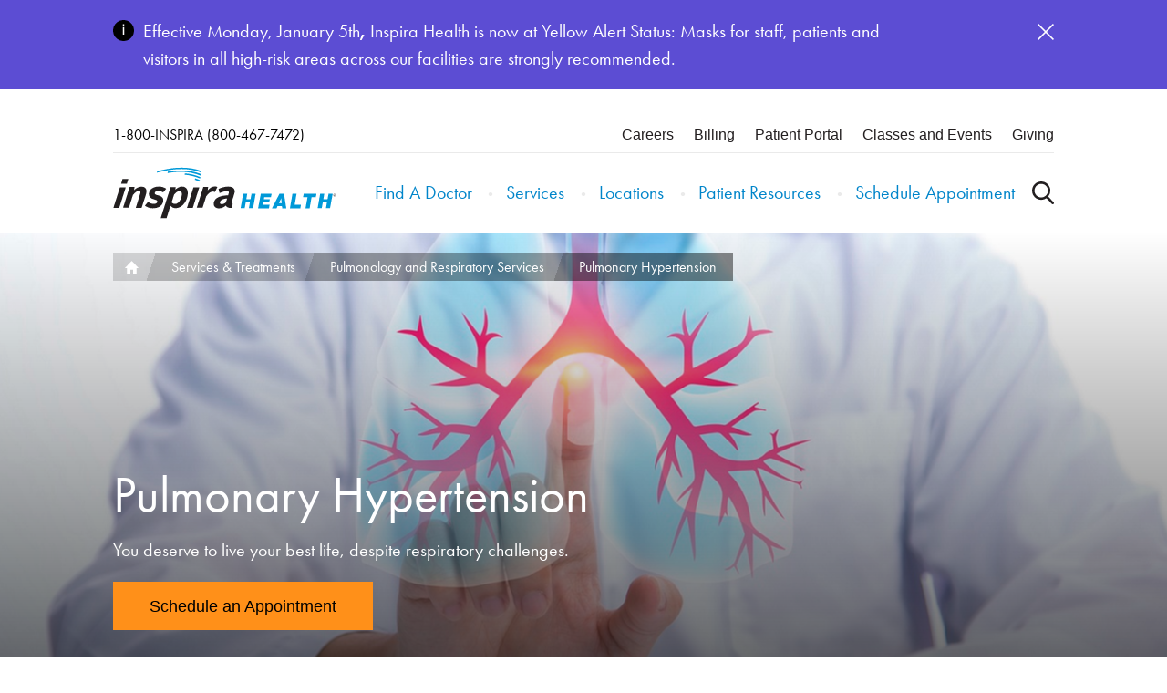

--- FILE ---
content_type: text/html; charset=UTF-8
request_url: https://www.inspirahealthnetwork.org/services-treatments/pulmonology-and-respiratory-services/pulmonary-hypertension
body_size: 17911
content:
<!DOCTYPE html>
<html lang="en" dir="ltr" prefix="og: https://ogp.me/ns#">
  <head>
    <script>  dataLayer = [];</script><!-- anti-flicker snippet (recommended)  --><style>.async-hide { opacity: 0 !important} </style><script>(function(a,s,y,n,c,h,i,d,e){s.className+=' '+y;h.start=1*new Date;h.end=i=function(){s.className=s.className.replace(RegExp(' ?'+y),'')};(a[n]=a[n]||[]).hide=h;setTimeout(function(){i();h.end=null},c);h.timeout=c;})(window,document.documentElement,'async-hide','dataLayer',4000,{'OPT-KJP77DP':true});</script><script src="https://www.googleoptimize.com/optimize.js?id=OPT-KJP77DP"></script>
    <meta charset="utf-8" />
<meta name="description" content="Get relief from pulmonary hypertension at Inspira, where our South Jersey pulmonologists develop personalized plans that support your respiratory health." />
<meta name="keywords" content="Pulmonary Hypertension, Respiratory Condition, What is Pulmonary Hypertension, Pulmonary Hypertension Risk Factors, Pulmonary Hypertension Symptoms, Pulmonary Hypertension Diagnosis, Pulmonary Hypertension Treatment Options, Pulmonary Hypertension Treatment, Pulmonary Hypertension condition" />
<script type="application/ld+json">{
    "@context": "https:\/\/schema.org",
    "@type": "MedicalCondition",
    "name": "Pulmonary Hypertension",
    "description": "Get relief from pulmonary hypertension at Inspira, where our South Jersey pulmonologists develop personalized plans that support your respiratory health.",
    "image": "\/sites\/default\/files\/2024-07\/iStock-1556982796_0.jpg",
    "url": "https:\/\/www.inspirahealthnetwork.org\/services-treatments\/pulmonology-and-respiratory-services\/pulmonary-hypertension",
    "relevantSpecialty": [
        {
            "@type": "MedicalSpecialty",
            "name": "Pulmonary"
        }
    ],
    "expectedPrognosis": "Pulmonary hypertension is a potentially life-threatening condition, ranging from manageable symptoms with treatment to progressive worsening of the condition, potentially leading to heart failure.",
    "naturalProgression": "Without treatment, pulmonary hypertension typically worsens over time, leading to increased strain on the heart and reduced exercise capacity.",
    "pathophysiology": "Pulmonary hypertension is characterized by high blood pressure in the arteries of the lungs due to narrowing or blockage, causing the right side of the heart to work harder.",
    "possibleComplication": "Potential complications include right-sided heart failure, arrhythmias and blood clots in the lungs."
}</script>
<link rel="canonical" href="https://www.inspirahealthnetwork.org/services-treatments/pulmonology-and-respiratory-services/pulmonary-hypertension" />
<meta property="og:site_name" content="https://www.inspirahealthnetwork.org/" />
<meta property="og:url" content="https://www.inspirahealthnetwork.org/services-treatments/pulmonology-and-respiratory-services/pulmonary-hypertension" />
<meta property="og:title" content="Pulmonary Hypertension" />
<meta property="og:image" content="https://www.inspirahealthnetwork.org/sites/default/files/styles/large/public/2024-07/iStock-1556982796_0.jpg?itok=4LfTlrq1" />
<meta name="twitter:card" content="summary_large_image" />
<meta name="twitter:title" content="Pulmonary Hypertension" />
<meta name="twitter:image" content="https://www.inspirahealthnetwork.org/sites/default/files/styles/large/public/2024-07/iStock-1556982796_0.jpg?itok=4LfTlrq1" />
<meta name="google-site-verification" content="PSCcpXnTpwJ4weXuGnqwYvKNVWYsplWkqJ4fkWt9uR0" />
<meta name="Generator" content="Drupal 10 (https://www.drupal.org)" />
<meta name="MobileOptimized" content="width" />
<meta name="HandheldFriendly" content="true" />
<meta name="viewport" content="width=device-width, initial-scale=1.0" />
<link rel="icon" href="/sites/default/files/inspira%20favicon_0.png" type="image/png" />

    <title>Pulmonary Hypertension | Pulmonary Services</title>
    <link rel="stylesheet" media="all" href="/sites/default/files/css/css_g1k-W87Zym6qiDRaP_iOmf8N-xCXHbfyyqL1eBFGhMc.css?delta=0&amp;language=en&amp;theme=inspirahn&amp;include=[base64]" />
<link rel="stylesheet" media="all" href="/sites/default/files/css/css_ReAeWCwGSl2tuL4ueY-DzWbQ7b8ajYXafzYLyZauuHQ.css?delta=1&amp;language=en&amp;theme=inspirahn&amp;include=[base64]" />

    <script type="application/json" data-drupal-selector="drupal-settings-json">{"path":{"baseUrl":"\/","pathPrefix":"","currentPath":"node\/29426","currentPathIsAdmin":false,"isFront":false,"currentLanguage":"en"},"pluralDelimiter":"\u0003","suppressDeprecationErrors":true,"gtag":{"tagId":"","consentMode":false,"otherIds":[],"events":[],"additionalConfigInfo":[]},"ajaxPageState":{"libraries":"[base64]","theme":"inspirahn","theme_token":null},"ajaxTrustedUrl":{"form_action_p_pvdeGsVG5zNF_XLGPTvYSKCf43t8qZYSwcfZl2uzM":true},"gtm":{"tagId":null,"settings":{"data_layer":"dataLayer","include_classes":false,"allowlist_classes":"","blocklist_classes":"","include_environment":false,"environment_id":"","environment_token":""},"tagIds":["GTM-NBXQ7B"]},"env":"prod","breakpoints":{"ctek_base_theme_ctek_base_theme.xs":{"theme":"ctek_base_theme","label":"XS (up to 767px)","query":"all and (max-width: 767px)","multipliers":["1x","2x"]},"ctek_base_theme_ctek_base_theme.sm":{"theme":"ctek_base_theme","label":"SM (between 768px and 991px)","query":"all and (min-width: 768px) and (max-width: 991px)","multipliers":["1x"]},"ctek_base_theme_ctek_base_theme.md":{"theme":"ctek_base_theme","label":"MD (between 992px and 1199px)","query":"all and (min-width: 992px) and (max-width: 1199px)","multipliers":["1x"]},"ctek_base_theme_ctek_base_theme.lg":{"theme":"ctek_base_theme","label":"LG (over 1200px)","query":"all and (min-width: 1200px)","multipliers":["1x","2x"]},"ctek_base_theme_ctek_base_theme.xl":{"theme":"ctek_base_theme","label":"XL (over 1400px)","query":"all and (min-width: 1400px)","multipliers":["1x","2x"]},"inspirahn_inspirahn.mobileXSmall":{"theme":"inspirahn","label":"mobileXSmall","query":"all and (max-width: 400px)","multipliers":["1x","2x"]},"inspirahn_inspirahn.smallMobileMin":{"theme":"inspirahn","label":"smallMobileMin","query":"all and (min-width: 401px)","multipliers":["1x","2x"]},"inspirahn_inspirahn.mobile":{"theme":"inspirahn","label":"mobile","query":"all and (min-width: 401px) and (max-width: 767px)","multipliers":["1x","2x"]},"inspirahn_inspirahn.mobileMax":{"theme":"inspirahn","label":"mobileMax","query":"all and (max-width: 767px)","multipliers":["1x","2x"]},"inspirahn_inspirahn.tabletAbove":{"theme":"inspirahn","label":"tabletAbove","query":"all and (min-width: 768px)","multipliers":["1x","2x"]},"inspirahn_inspirahn.tablet":{"theme":"inspirahn","label":"tablet","query":"all and (min-width: 768px) and (max-width: 991px)","multipliers":["1x","2x"]},"inspirahn_inspirahn.tabletMax":{"theme":"inspirahn","label":"tabletMax","query":"all and (max-width: 991px)","multipliers":["1x"]},"inspirahn_inspirahn.desktopMinMax":{"theme":"inspirahn","label":"desktopMinMax","query":"all and (min-width: 992px) and (max-width: 1599px)","multipliers":["1x","2x"]},"inspirahn_inspirahn.desktop":{"theme":"inspirahn","label":"desktop","query":"all and (min-width: 992px)","multipliers":["1x"]},"inspirahn_inspirahn.desktopMax":{"theme":"inspirahn","label":"desktopMax","query":"all and (max-width: 1599px)","multipliers":["1x","2x"]},"inspirahn_inspirahn.largeDesktop":{"theme":"inspirahn","label":"large desktop","query":"all and (min-width: 1600px)","multipliers":["1x","2x"]}},"searchAutocomplete":{"suggest":"\/search\/suggest"},"unlock_tracking":{"url_parameters":["gclsrc","utm_source","utm_medium","utm_campaign","utm_content","gad_source","gad_campaignid","gbraid","gclid","fbclid","fbp","rdt_cid","ttclid","ttdimp","match_id"],"targets":["providers.inspirahealthnetwork.org"]},"user":{"uid":0,"permissionsHash":"bd2ef7bdeb2a9bbd2b30b10e9474499ea74f7cce4b876278374c484e0a500a49"}}</script>
<script src="/sites/default/files/js/js_sfB8_3LNqIsaP4Uha1CK8LieyWNGQt5pO3HO5rKoGjg.js?scope=header&amp;delta=0&amp;language=en&amp;theme=inspirahn&amp;include=[base64]"></script>
<script src="/modules/contrib/google_tag/js/gtag.js?t97ysq"></script>
<script src="/modules/contrib/google_tag/js/gtm.js?t97ysq"></script>

  </head>
  <body class="has-hero" >
        <a href="#main-content" class="visually-hidden focusable">
      Skip to main content
    </a>
    <noscript><iframe src="https://www.googletagmanager.com/ns.html?id=GTM-NBXQ7B"
                  height="0" width="0" style="display:none;visibility:hidden"></iframe></noscript>
<script src="https://cmp.osano.com/f4wdEOvzL5/836a30b2-a599-4c91-99ea-14ce6c74178e/osano.js"></script>
<link rel="stylesheet" href="https://use.typekit.net/dxn3kis.css">
        <div class="dialog-off-canvas-main-canvas" data-off-canvas-main-canvas>
                <div class="site-wrap interior-wrap service-wrap">
  <a id="main-content" tabindex="-1"></a>
  <div aria-label="modal" role="dialog" aria-modal="true" class="global-modal">
    <div class="container">
      <button class="close">X</button>
    </div>
  </div>

      
  
          <section class="drawer" role="complementary" aria-label="Emergency Information">
    <div class="container">
      <div class="row">     <div id="block-globalalert">
    
        
          <div class="global-alert">
    
      


<div data-paragraph-type="alert" data-paragraph-view-mode="default" class="alert paragraph paragraph--type--alert paragraph--view-mode--default">
  <div aria-hidden="true" class="alert__icon-wrapper">
    <svg xmlns="http://www.w3.org/2000/svg" viewBox="0 0 23 23" width="23px" height="23px" class="alert__icon alert__icon--info">
      <circle cx="11.5" cy="11.5" r="11.5" fill-rule="evenodd" clip-rule="evenodd"/>
      <path d="M10.8 4.5h1.4v1.6h-1.4V4.5zm0 3.2h1.4V16h-1.4V7.7z" fill="#fff"/>
    </svg>
  </div>

      <div class="alert__description">
      
      <p>Effective Monday, January 5th<strong>,</strong> Inspira Health is now at Yellow Alert Status: Masks for staff, patients and visitors in all high-risk areas across our facilities are strongly recommended.</p>
  
    </div>
  
      <div class="alert__link-wrapper">
      
    </div>
  
  <button aria-label="Dismiss this alert" class="alert__btn" title="Dismiss this alert">
    <svg xmlns="http://www.w3.org/2000/svg" width="18" height="18" class="alert__icon alert__icon--close">
      <path fill="#FFF" fill-rule="nonzero" d="M18 16.939 16.939 18 9 10.061 1.061 18 0 16.939 7.939 9 0 1.061 1.061 0 9 7.939 16.939 0 18 1.061 10.061 9z"/>
    </svg>
  </button>
</div>

  
  </div>
  </div>

 </div>
    </div>
  </section>
<header aria-label="Header">
  <div class="container">
          <section class="header" aria-label="Secondary" id="header">
        <div class="row">
              <div id="block-mainmenu">
    
        
        
  
  
    <div aria-hidden="false" class="header-top">
         <a aria-label="Call Inspira" class="phone-number" href="tel:1-800-467-7472" title="Call Inspira">
        1-800-INSPIRA (800-467-7472)
     </a>
  
    <div class="utility-nav" aria-label="Utility Links">
      <div class="contextual-region"><div data-contextual-id="menu:menu=utility-menu:langcode=en" data-contextual-token="CMikKxWRBkB8W5QJ8nqSK3JpnHAcU5IZyrsTQraA0g4" data-drupal-ajax-container=""></div>
                      <ul>
                      <li class="level-1">
            <a href="/careers" data-drupal-link-system-path="node/19121">Careers</a>
            </li>
                  <li class="level-1">
            <a href="/billing-online-payments" data-drupal-link-system-path="node/1451">Billing</a>
            </li>
                  <li class="level-1">
            <a href="/patients-visitors/access-or-request-medical-records" data-drupal-link-system-path="node/3521">Patient Portal</a>
            </li>
                  <li class="level-1">
            <a href="/classes-events" data-drupal-link-system-path="node/37661">Classes and Events</a>
            </li>
                  <li class="level-1">
            <a href="/inspira-health-foundation" data-drupal-link-system-path="node/10286">Giving</a>
            </li>
        </ul>
  

</div>

    </div>
  </div>

    <div class="header-bottom">
    <a aria-label="Return to Homepage" class="logo-link" href="/" title="Return to Homepage">
      <img src="/themes/inspirahn/src/icons/nav-logo.svg" alt="Home" />

    </a>
         <a aria-label="Call Inspira" class="phone-number" href="tel:1-800-467-7472" title="Call Inspira">
        1-800-INSPIRA (800-467-7472)
     </a>
  
    <div aria-hidden="true" class="sticky-links">
      
                      <ul>
                      <li class="level-1">
            <a href="https://providers.inspirahealthnetwork.org" target="_self">Find a Doctor</a>
            </li>
                  <li class="level-1">
            <a href="/schedule-appointment" data-drupal-link-system-path="node/5796">Schedule Appointment</a>
            </li>
        </ul>
  


    </div>
    <div class="links-container">
      <div class="links-wrap">
                  <nav aria-label="Main Menu" class="main-menu" aria-hidden="false">
                 <a aria-label="Call Inspira" class="phone-number" href="tel:1-800-467-7472" title="Call Inspira">
        1-800-INSPIRA (800-467-7472)
     </a>
  
            
                      <ul>
                      <li class="level-1">
            <a href="https://providers.inspirahealthnetwork.org" target="_self">Find A Doctor</a>
            </li>
                  <li class="level-1">
            <a href="/services-treatments" data-drupal-link-system-path="services-treatments">Services</a>
            </li>
                  <li class="level-1">
            <a href="/locations" data-drupal-link-system-path="locations">Locations</a>
            </li>
                  <li class="level-1">
            <a href="/patients-visitor">Patient Resources</a>
            </li>
                  <li class="level-1">
            <a href="/schedule-appointment" data-drupal-link-system-path="node/5796">Schedule Appointment</a>
            </li>
        </ul>
  


          </nav>
                <div class="mobile-utility-nav" aria-label="Utility Links">
          <div class="contextual-region"><div data-contextual-id="menu:menu=utility-menu:langcode=en" data-contextual-token="CMikKxWRBkB8W5QJ8nqSK3JpnHAcU5IZyrsTQraA0g4" data-drupal-ajax-container=""></div>
                      <ul>
                      <li class="level-1">
            <a href="/careers" data-drupal-link-system-path="node/19121">Careers</a>
            </li>
                  <li class="level-1">
            <a href="/billing-online-payments" data-drupal-link-system-path="node/1451">Billing</a>
            </li>
                  <li class="level-1">
            <a href="/patients-visitors/access-or-request-medical-records" data-drupal-link-system-path="node/3521">Patient Portal</a>
            </li>
                  <li class="level-1">
            <a href="/classes-events" data-drupal-link-system-path="node/37661">Classes and Events</a>
            </li>
                  <li class="level-1">
            <a href="/inspira-health-foundation" data-drupal-link-system-path="node/10286">Giving</a>
            </li>
        </ul>
  

</div>

        </div>
      </div>
      <button aria-label="Open the Search Overlay" class="toggle-global-search" title="Open the Search Overlay">
        Use the Global Search
      </button>
      <button aria-label="Open the Nav Menu" aria-hidden="true" class="toggle-menu" title="Open the Nav Menu">
                <svg width="32px" viewBox="0 0 32 22" version="1.1">
          <g stroke="none" stroke-width="1" fill="none" fill-rule="evenodd" stroke-linecap="square">
            <g transform="translate(-1268.000000, -26.000000)" stroke="#FFFFFF" stroke-width="2.5">
              <g transform="translate(1269.000000, 27.000000)">
                <path class="top" d="M0.483870968,1.11111111 L29.6200857,1.11111111" ></path>
                <path class="middle" d="M0.483870968,10 L29.6200857,10" ></path>
                <path class="bottom" d="M0.483870968,18.8888889 L29.6200857,18.8888889" ></path>
              </g>
            </g>
          </g>
        </svg>
      </button>
    </div>
  </div>
  </div>
  <div id="block-searchoverlay">
    
        
              <section class="search-overlay">
      <form class="inspira-search-overlay-form" data-drupal-selector="inspira-search-overlay-form" action="/services-treatments/pulmonology-and-respiratory-services/pulmonary-hypertension" method="post" id="inspira-search-overlay-form" accept-charset="UTF-8">
  <div class="search-form--keyword js-form-wrapper form-wrapper" data-drupal-selector="edit-search" id="edit-search"><div class="js-form-item form-item js-form-type-textfield form-item-keywords js-form-item-keywords form-no-label">        <input placeholder="Enter a keyword to search Inspira Health" class="keyword-search form-text" data-drupal-selector="edit-keywords" type="text" id="edit-keywords" name="keywords" value="" size="60" maxlength="128" />

        </div><input data-drupal-selector="edit-submit" type="submit" id="edit-submit" name="op" value="Search" class="button js-form-submit form-submit" />
</div>
<input autocomplete="off" data-drupal-selector="form-7uyo915lawr1metab8lhjszuep4jhicpshirrumoaec" type="hidden" name="form_build_id" value="form-7UYo915LAWR1METab8lhjszUeP4JHICPShiRrUmoAec" />
<input data-drupal-selector="edit-inspira-search-overlay-form" type="hidden" name="form_id" value="inspira_search_overlay_form" />

</form>

      <button class="close">
        Close the overlay
      </button>
    </section>
  </div>


        </div>
      </section>
          </div>
</header>
  
          

          
        <main class="main">
          
              
              <section class="main--content-top ">
                      <div id="block-breadcrumbs">
    
        
              <div>
        <nav aria-label="Breadcrumb Navigation" aria-hidden="false" role="navigation" class="breadcrumbs">
                  <a aria-label="Home page link" href="/" title="Go to Home page">
          Home
        </a>
                        <a aria-label="Services & Treatments page link" href="/services-treatments" title="Go to Services & Treatments page">
          Services & Treatments
        </a>
                        <a aria-label="Pulmonology and Respiratory Services page link" href="/services-treatments/pulmonology-and-respiratory-services" title="Go to Pulmonology and Respiratory Services page">
          Pulmonology and Respiratory Services
        </a>
                        <span>
          Pulmonary Hypertension
        </span>
            </nav>

      </div>
      </div>

        
  
              
            <div data-paragraph-type="hero" data-paragraph-view-mode="default" class="has-sidebar-ctas paragraph paragraph--type--hero paragraph--view-mode--default" role="banner">
                     

      
          <img loading="lazy" srcset="/sites/default/files/2024-07/iStock-1556982796_0.jpg 1x" width="1647" height="987" src="/sites/default/files/2024-07/iStock-1556982796_0.jpg" alt="Illustration of human lung with a doctor " />



  
  
  
                                  <div aria-hidden="true" class="gradient-overlay"></div>
    <div class="h1 nothing  header-parent">
    <h1 class="header-text">
          
              Pulmonary Hypertension
          </h1>
  </div>
      <div class="blurb">
              <div class="blurb-text">
      You deserve to live your best life, despite respiratory challenges. 
  </div>
                    
      <a href="https://www.inspirahealthnetwork.org/services-treatments/pulmonary-services/appointment-scheduling">Schedule an Appointment</a>
  
          </div>
    </div>


  

        

              </section>

          
                                              <div class="main--content main--has-sidebar">
                        <article class="main--article" id="service-landing-selector">
                              <div data-drupal-messages-fallback class="hidden"></div>  <div id="block-inspirahn-mainpagecontent">
    
        
              <div>
      
        <div data-paragraph-type="wysiwyg" data-paragraph-view-mode="default" class="paragraph paragraph--type--wysiwyg paragraph--view-mode--default">
      <div class="wrapper">
    
      <p class="lead-paragraph" style="border-style:none;">Inhale confidence, exhale doubt. Managing pulmonary hypertension starts at Inspira.</p><h2>What is Pulmonary Hypertension?&nbsp;</h2><p>Pulmonary hypertension is a potentially life-threatening condition characterized by elevated blood pressure in the arteries of the lungs. Normally, the pulmonary arteries carry blood from the heart to the lungs to pick up oxygen. In someone with pulmonary hypertension, the artery walls become thickened and narrowed, increasing resistance to blood flow. As a result, the right side of the heart has to work harder to pump blood through the lungs, leading to strain on the heart muscle, potentially causing it to enlarge and weaken over time. If left untreated, pulmonary hypertension can lead to serious complications such as right-sided <a href="https://www.inspirahealthnetwork.org/services-treatments/cardiology-heart-health/heart-attack">heart failure</a> and <a href="https://www.inspirahealthnetwork.org/services-treatments/cardiology-heart-health/arrhythmia">arrhythmias</a> and can be fatal.</p><p>Early intervention in pulmonary hypertension is essential to manage symptoms, slow disease progression, and improve quality of life. It allows doctors to identify underlying causes and tailor therapies, enhancing treatment outcomes.<br>&nbsp;</p>
  
  </div>
  </div>

        <div data-paragraph-type="wysiwyg" data-paragraph-view-mode="default" class="paragraph paragraph--type--wysiwyg paragraph--view-mode--default">
      <div class="wrapper">
    
      <h3>Symptoms of Pulmonary Hypertension&nbsp;</h3><p>Some symptoms of pulmonary hypertension can indicate a medical emergency. Seek medical help right away if you experience severe chest pain, sudden difficulty breathing, fainting, or other serious symptoms. Common symptoms associated with pulmonary hypertension include:<br>&nbsp;</p><ul class="purple-unordered-list two-column"><li>Fatigue&nbsp;</li><li>Bluish lips or skin&nbsp;</li><li>Heart palpitations&nbsp;</li><li>Fainting or dizziness&nbsp;</li><li>Chest pain or pressure &nbsp;</li><li>Swelling in the ankles and legs&nbsp;</li><li>Shortness of breath, especially during physical activity</li></ul>
  
  </div>
  </div>

        <div data-paragraph-type="full_width_media_cta" data-paragraph-view-mode="default" class="paragraph paragraph--type--full-width-media-cta paragraph--view-mode--default">
            
  <section class="full-width-media-cta  background">
    <div class="copy">
      <h2 class="title">
      How is Pulmonary Hypertension Diagnosed? 
  </h2>
              <div class="blurb">
          
      <p>Diagnosing pulmonary hypertension involves a comprehensive assessment integrating medical history, physical examination, imaging studies and <a href="https://www.inspirahealthnetwork.org/services-treatments/pulmonology-and-respiratory-services/pulmonary-function-tests-pfts">pulmonary function tests (PFTs)</a>, and may involve invasive procedures. Your evaluation may include echocardiography, a noninvasive imaging test that uses sound waves to create images of the heart and measure pulmonary artery pressure, and right-heart catheterization, an invasive procedure that measures pulmonary artery pressure and assesses heart function. Your doctor may also recommend additional imaging studies and blood tests to assess heart and lung function. These diagnostic tests help confirm a diagnosis and determine the condition’s severity.</p><p><a class="orange-btn" href="https://www.inspirahealthnetwork.org/services-treatments/pulmonary-services/appointment-scheduling">Schedule an Appointment</a></p>
  
        </div>
          </div>
    <div class="media ">
      
      <article>
  
      
        <img loading="lazy" src="/sites/default/files/2024-07/iStock-1290670116.jpg" width="1283" height="818" alt="Woman getting checked from lady doctor" />


  
  </article>

  
      
          </div>
  </section>
  </div>

        <div data-paragraph-type="layout" data-paragraph-view-mode="default" class="paragraph paragraph--type--layout paragraph--view-mode--default">
    
    
  
  <div data-paragraph-type="layout" data-paragraph-view-mode="default" class="paragraph paragraph--type--layout paragraph--view-mode--default layout">
    <div class="layout-info">
      
      three
  
    </div>
          <h2 class="layout-title">
      Pulmonary Hypertension Treatment Options 
  </h2>
            <div class="layout-content-three all-layouts">
      
        <div data-paragraph-type="image_card" data-paragraph-view-mode="default" class="paragraph paragraph--type--image-card paragraph--view-mode--default">
    
  <div class="image-card">

    
          <div class="image-wrapper">
        
        <img loading="lazy" src="/sites/default/files/styles/image_card_focal_point/public/2024-07/iStock-1445197624.jpg?h=9d96f97f&amp;itok=bVWGPVby" width="800" height="600" alt="woman talking medication" />



  
        <svg width="125" height="81" xmlns="http://www.w3.org/2000/svg" xmlns:xlink="http://www.w3.org/1999/xlink">
          <defs>
            <path
              d="M125 54.146v4.69c-27.647-10.483-57.443-12.435-93.47-6.063l.807-4.16c35.516-6.165 65.148-4.396 92.663 5.533Zm0-9.187v4.61c-32.42-11.005-68.582-11.262-112.133-.96A548.377 548.377 0 0 0 0 51.831l.822-4.249c3.745-.977 7.599-1.949 11.616-2.901 43.535-10.299 79.9-10.278 112.562.277Zm0 28.162v4.835l-.008.044a136.505 136.505 0 0 0-13.973-5.573l.845-4.327A138.812 138.812 0 0 1 125 73.121Zm0-4.824c-13.766-5.768-28.072-9.236-43.473-10.47l.794-4.102c15.081 1.166 29.137 4.43 42.679 9.82v4.752Z"
              id="a"/>
          </defs>
          <g fill="none" fill-rule="evenodd">
            <path fill-opacity=".8" fill="#1991CF" d="M125 0v81H44z"/>
            <g transform="translate(0 4)">
              <path d="M0 0h125v77H0z"/>
              <mask id="b" fill="#fff">
                <use xlink:href="#a"/>
              </mask>
              <use fill-opacity=".7" fill="#FEFEFE" xlink:href="#a"/>
              <path fill="#38AAE4" mask="url(#b)" d="M125-4v81H44z"/>
            </g>
          </g>
        </svg>
      </div>
    
    <div class="link-wrapper">
                    <h3>
      Medication Management
  </h3>
            <div class="copy">
        <p>
          
      Medications may include vasodilators to relax blood vessels, diuretics to reduce fluid buildup and targeted therapies to address the underlying causes of pulmonary hypertension.
  
        </p>
      </div>
    </div>
  </div>
  </div>

        <div data-paragraph-type="image_card" data-paragraph-view-mode="default" class="paragraph paragraph--type--image-card paragraph--view-mode--default">
    
  <div class="image-card">

    
          <div class="image-wrapper">
        
        <img loading="lazy" src="/sites/default/files/styles/image_card_focal_point/public/2024-07/iStock-1589934593.jpg?h=140710cd&amp;itok=1wnNC7C5" width="800" height="600" alt="Female doctor giving patient Oxygen therapy " />



  
        <svg width="125" height="81" xmlns="http://www.w3.org/2000/svg" xmlns:xlink="http://www.w3.org/1999/xlink">
          <defs>
            <path
              d="M125 54.146v4.69c-27.647-10.483-57.443-12.435-93.47-6.063l.807-4.16c35.516-6.165 65.148-4.396 92.663 5.533Zm0-9.187v4.61c-32.42-11.005-68.582-11.262-112.133-.96A548.377 548.377 0 0 0 0 51.831l.822-4.249c3.745-.977 7.599-1.949 11.616-2.901 43.535-10.299 79.9-10.278 112.562.277Zm0 28.162v4.835l-.008.044a136.505 136.505 0 0 0-13.973-5.573l.845-4.327A138.812 138.812 0 0 1 125 73.121Zm0-4.824c-13.766-5.768-28.072-9.236-43.473-10.47l.794-4.102c15.081 1.166 29.137 4.43 42.679 9.82v4.752Z"
              id="a"/>
          </defs>
          <g fill="none" fill-rule="evenodd">
            <path fill-opacity=".8" fill="#1991CF" d="M125 0v81H44z"/>
            <g transform="translate(0 4)">
              <path d="M0 0h125v77H0z"/>
              <mask id="b" fill="#fff">
                <use xlink:href="#a"/>
              </mask>
              <use fill-opacity=".7" fill="#FEFEFE" xlink:href="#a"/>
              <path fill="#38AAE4" mask="url(#b)" d="M125-4v81H44z"/>
            </g>
          </g>
        </svg>
      </div>
    
    <div class="link-wrapper">
                    <h3>
      Pulmonary Rehabilitation 
  </h3>
            <div class="copy">
        <p>
          
      Pulmonary rehabilitation offers structured exercise training, education and support to improve your physical endurance, breathing techniques and overall quality of life.
  
        </p>
      </div>
    </div>
  </div>
  </div>

        <div data-paragraph-type="image_card" data-paragraph-view-mode="default" class="paragraph paragraph--type--image-card paragraph--view-mode--default">
    
  <div class="image-card">

    
          <div class="image-wrapper">
        
        <img loading="lazy" src="/sites/default/files/styles/image_card_focal_point/public/2024-07/iStock-1136089107.jpg?h=140710cd&amp;itok=VV1Psuha" width="800" height="600" alt="Man doing chest physio under Doctor&#039;s guidance" />



  
        <svg width="125" height="81" xmlns="http://www.w3.org/2000/svg" xmlns:xlink="http://www.w3.org/1999/xlink">
          <defs>
            <path
              d="M125 54.146v4.69c-27.647-10.483-57.443-12.435-93.47-6.063l.807-4.16c35.516-6.165 65.148-4.396 92.663 5.533Zm0-9.187v4.61c-32.42-11.005-68.582-11.262-112.133-.96A548.377 548.377 0 0 0 0 51.831l.822-4.249c3.745-.977 7.599-1.949 11.616-2.901 43.535-10.299 79.9-10.278 112.562.277Zm0 28.162v4.835l-.008.044a136.505 136.505 0 0 0-13.973-5.573l.845-4.327A138.812 138.812 0 0 1 125 73.121Zm0-4.824c-13.766-5.768-28.072-9.236-43.473-10.47l.794-4.102c15.081 1.166 29.137 4.43 42.679 9.82v4.752Z"
              id="a"/>
          </defs>
          <g fill="none" fill-rule="evenodd">
            <path fill-opacity=".8" fill="#1991CF" d="M125 0v81H44z"/>
            <g transform="translate(0 4)">
              <path d="M0 0h125v77H0z"/>
              <mask id="b" fill="#fff">
                <use xlink:href="#a"/>
              </mask>
              <use fill-opacity=".7" fill="#FEFEFE" xlink:href="#a"/>
              <path fill="#38AAE4" mask="url(#b)" d="M125-4v81H44z"/>
            </g>
          </g>
        </svg>
      </div>
    
    <div class="link-wrapper">
                    <h3>
      Advanced Therapies
  </h3>
            <div class="copy">
        <p>
          
      For severe cases of pulmonary hypertension, advanced therapies target different pathways and aim to improve blood flow, relieve symptoms and slow disease progression. 
  
        </p>
      </div>
    </div>
  </div>
  </div>

  
    </div>
  </div>
  </div>

        <div data-paragraph-type="wysiwyg" data-paragraph-view-mode="default" class="paragraph paragraph--type--wysiwyg paragraph--view-mode--default">
      <div class="wrapper">
    
      <h3>Our Approach to Pulmonary Hypertension Treatment</h3><p>&nbsp;At <a href="https://www.inspirahealthnetwork.org/">Inspira</a>, our approach to treating pulmonary hypertension, centers around personalized care that improves your <a href="https://www.inspirahealthnetwork.org/services-treatments/pulmonology-and-respiratory-services">respiratory health </a>and quality of life. We understand the challenges of living with pulmonary hypertension and are committed to supporting you every step of the way. Our multidisciplinary team collaborates closely to develop holistic treatment plans tailored to your needs and goals. From accurate diagnosis to ongoing management and support, we are dedicated to improving heart and lung function, alleviating your symptoms, and improving your overall well-being. Through a combination of medication management, pulmonary rehabilitation, and advanced therapies, we strive to empower you to live your best life—despite the challenges you face with your condition.</p>
  
  </div>
  </div>

        <div data-paragraph-type="accordions" data-paragraph-view-mode="default" class="paragraph paragraph--type--accordions paragraph--view-mode--default">
              <section aria-label="
      Pulmonary Hypertension - Frequently Asked Questions 
   accordions" class="accordions">
          <h2 class="title">
      Pulmonary Hypertension - Frequently Asked Questions 
  </h2>
              <div class="intro-blurb">
        
      </div>
              
        <div data-paragraph-type="accordion" data-paragraph-view-mode="default" class="paragraph paragraph--type--accordion paragraph--view-mode--default">
    
<div aria-expanded="false" class="accordion">
  <button aria-label="Open accordion content" class="button" title="Open accordion content">
    <svg aria-hidden="true" class="icon" width="42px" height="42px" viewBox="0 0 42 42" version="1.1">
        <g stroke="none" stroke-width="1" fill="none" fill-rule="evenodd">
            <g transform="translate(-30.000000, -344.000000)" stroke-width="2">
                <g transform="translate(31.000000, 345.000000)">
                    <circle stroke="#1991CF" cx="20" cy="20" r="20"></circle>
                    <g transform="translate(10.130435, 10.434783)" stroke="#000000" stroke-linecap="square">
                        <path class="open-path" d="M9.86956522,0.434782609 L9.86956522,18.0197011" ></path>
                        <path d="M9.77275815,0.337975543 L9.77275815,17.922894" transform="translate(9.772758, 9.130435) rotate(90.000000) translate(-9.772758, -9.130435) "></path>
                    </g>
                </g>
            </g>
        </g>
    </svg>

            <h3>
      What are the risk factors for developing pulmonary hypertension?
  </h3>
    
  </button>
  <div aria-hidden="true" class="blurb blurb-hidden">
    
      <p>Pulmonary hypertension can be associated with various underlying conditions such as <a href="https://www.inspirahealthnetwork.org/inspira-health-foundation/explore-giving/areas-support/cardiology-care">heart diseases</a>, lung diseases, blood clots in the lungs and certain genetic factors. Factors like obesity, sleep apnea and exposure to certain drugs or toxins may increase the risk of developing pulmonary hypertension.</p>
  
  </div>
</div>
  </div>

        <div data-paragraph-type="accordion" data-paragraph-view-mode="default" class="paragraph paragraph--type--accordion paragraph--view-mode--default">
    
<div aria-expanded="false" class="accordion">
  <button aria-label="Open accordion content" class="button" title="Open accordion content">
    <svg aria-hidden="true" class="icon" width="42px" height="42px" viewBox="0 0 42 42" version="1.1">
        <g stroke="none" stroke-width="1" fill="none" fill-rule="evenodd">
            <g transform="translate(-30.000000, -344.000000)" stroke-width="2">
                <g transform="translate(31.000000, 345.000000)">
                    <circle stroke="#1991CF" cx="20" cy="20" r="20"></circle>
                    <g transform="translate(10.130435, 10.434783)" stroke="#000000" stroke-linecap="square">
                        <path class="open-path" d="M9.86956522,0.434782609 L9.86956522,18.0197011" ></path>
                        <path d="M9.77275815,0.337975543 L9.77275815,17.922894" transform="translate(9.772758, 9.130435) rotate(90.000000) translate(-9.772758, -9.130435) "></path>
                    </g>
                </g>
            </g>
        </g>
    </svg>

            <h3>
      Can pulmonary hypertension be prevented?
  </h3>
    
  </button>
  <div aria-hidden="true" class="blurb blurb-hidden">
    
      <p>While pulmonary hypertension cannot always be prevented, managing underlying risk factors and conditions such as heart and lung diseases, maintaining a healthy lifestyle with regular exercise and a balanced diet and avoiding exposure to harmful substances can help reduce the risk of developing pulmonary hypertension or slow its progression.</p>
  
  </div>
</div>
  </div>

        <div data-paragraph-type="accordion" data-paragraph-view-mode="default" class="paragraph paragraph--type--accordion paragraph--view-mode--default">
    
<div aria-expanded="false" class="accordion">
  <button aria-label="Open accordion content" class="button" title="Open accordion content">
    <svg aria-hidden="true" class="icon" width="42px" height="42px" viewBox="0 0 42 42" version="1.1">
        <g stroke="none" stroke-width="1" fill="none" fill-rule="evenodd">
            <g transform="translate(-30.000000, -344.000000)" stroke-width="2">
                <g transform="translate(31.000000, 345.000000)">
                    <circle stroke="#1991CF" cx="20" cy="20" r="20"></circle>
                    <g transform="translate(10.130435, 10.434783)" stroke="#000000" stroke-linecap="square">
                        <path class="open-path" d="M9.86956522,0.434782609 L9.86956522,18.0197011" ></path>
                        <path d="M9.77275815,0.337975543 L9.77275815,17.922894" transform="translate(9.772758, 9.130435) rotate(90.000000) translate(-9.772758, -9.130435) "></path>
                    </g>
                </g>
            </g>
        </g>
    </svg>

            <h3>
      What role does genetics play in pulmonary hypertension?
  </h3>
    
  </button>
  <div aria-hidden="true" class="blurb blurb-hidden">
    
      <p>Pulmonary hypertension can run in families. Certain gene mutations or genetic predispositions may increase the likelihood of developing pulmonary hypertension. Genetic testing and counseling may be recommended for individuals with a family history of pulmonary hypertension or related conditions.</p>
  
  </div>
</div>
  </div>

        <div data-paragraph-type="accordion" data-paragraph-view-mode="default" class="paragraph paragraph--type--accordion paragraph--view-mode--default">
    
<div aria-expanded="false" class="accordion">
  <button aria-label="Open accordion content" class="button" title="Open accordion content">
    <svg aria-hidden="true" class="icon" width="42px" height="42px" viewBox="0 0 42 42" version="1.1">
        <g stroke="none" stroke-width="1" fill="none" fill-rule="evenodd">
            <g transform="translate(-30.000000, -344.000000)" stroke-width="2">
                <g transform="translate(31.000000, 345.000000)">
                    <circle stroke="#1991CF" cx="20" cy="20" r="20"></circle>
                    <g transform="translate(10.130435, 10.434783)" stroke="#000000" stroke-linecap="square">
                        <path class="open-path" d="M9.86956522,0.434782609 L9.86956522,18.0197011" ></path>
                        <path d="M9.77275815,0.337975543 L9.77275815,17.922894" transform="translate(9.772758, 9.130435) rotate(90.000000) translate(-9.772758, -9.130435) "></path>
                    </g>
                </g>
            </g>
        </g>
    </svg>

            <h3>
      How does pregnancy affect pulmonary hypertension?
  </h3>
    
  </button>
  <div aria-hidden="true" class="blurb blurb-hidden">
    
      <p><a href="https://www.inspirahealthnetwork.org/services-treatments/pregnancy-and-childbirth">Pregnancy</a> can pose significant risks for women with pulmonary hypertension due to the increased strain on the heart and lungs. Talk to your doctor if you have pulmonary hypertension and are pregnant or are planning on becoming pregnant. Close monitoring and specialized care are essential during this time to minimize risks and ensure the best possible outcomes for you and your baby.</p>
  
  </div>
</div>
  </div>

  
      </section>
  </div>

  

      </div>
      </div>
    <div class="sidebar-bottom">
      
        <div data-paragraph-type="related_locations" data-paragraph-view-mode="default" class="paragraph paragraph--type--related-locations paragraph--view-mode--default">
            
  <div class="related-locations">
          <h6 class="title">
        Inspira Pulmonary Locations
      </h6>
        
        
      <div class="related-location">
    
          <div class="related-location--wrap node">
        <div class="related-location--header">
    <button class="toggle-button" aria-label="Open Accordion Content" title="Open Accordion Content">
      <svg aria-hidden="true" class="icon" width="42px" height="42px" viewBox="0 0 42 42" version="1.1">
          <g stroke="none" stroke-width="1" fill="none" fill-rule="evenodd">
              <g transform="translate(-30.000000, -344.000000)" stroke-width="2">
                  <g transform="translate(31.000000, 345.000000)">
                      <circle stroke="#1991CF" cx="20" cy="20" r="20"></circle>
                      <g transform="translate(10.130435, 10.434783)" stroke="#000000" stroke-linecap="square">
                          <path class="open-path" d="M9.86956522,0.434782609 L9.86956522,18.0197011" ></path>
                          <path d="M9.77275815,0.337975543 L9.77275815,17.922894" transform="translate(9.772758, 9.130435) rotate(90.000000) translate(-9.772758, -9.130435) "></path>
                      </g>
                  </g>
              </g>
          </g>
      </svg>
    </button>
    <div class="copy-wrap">
      <h2><a href="/locations/inspira-pulmonology-vineland">
      Inspira Pulmonology Vineland
  </a></h2>
          <span  class="location-address">
    <span class="location-address--line-one">2950 College Dr,</span>
          <span class="location-address--line-two">Suite 1A,</span>
        <span class="location-address--line-three">Vineland,
    NJ
    08360</span>
   </span>

    </div>
  </div>
  <div class="related-location--inner-wrap related-location--inner-wrap--hidden">
        <span  class="location-address">
    <span class="location-address--line-one">2950 College Dr,</span>
          <span class="location-address--line-two">Suite 1A,</span>
        <span class="location-address--line-three">Vineland,
    NJ
    08360</span>
   </span>

          
        <div data-paragraph-type="hours" data-paragraph-view-mode="default" class="paragraph paragraph--type--hours paragraph--view-mode--default">
          <div class="hours-default">
      <div class="hours-default--header">
        <h2>Hours:</h2>
      </div>
      <div class="hours-default--content ">
            <div class="office-hours-status office-hours-status--open">
      Open
  </div>
      <meta property="openingHours" itemprop="openingHours" content="Mo-Fr 08:30-16:30"/>

    <div class="office-hours office-hours office-hours-status--open"><div class="office-hours__item"><span class="office-hours__item-label">Sunday: </span><span class="office-hours__item-slots">Closed</span><span><br /></span></div><div class="office-hours__item"><span class="office-hours__item-label">Monday - Friday: </span><span class="office-hours__item-slots">8:30 am to 4:30 pm</span><span><br /></span></div><div class="office-hours__item"><span class="office-hours__item-label">Saturday: </span><span class="office-hours__item-slots">Closed</span><span><br /></span></div></div>

      </div>
    </div>
    
  </div>

  
              <div class="phone">
        
        <div data-paragraph-type="phone_number" data-paragraph-view-mode="default" class="paragraph paragraph--type--phone-number paragraph--view-mode--default">
              <div>
    <span class="paragraph--type--phone-number--label">Phone:</span> <a href="tel:(856) 213-9733">(856) 213-9733 </a>
  </div>
  </div>

        <div data-paragraph-type="phone_number" data-paragraph-view-mode="default" class="paragraph paragraph--type--phone-number paragraph--view-mode--default">
              <div>
    <span class="paragraph--type--phone-number--label">Fax:</span> <a href="tel:856) 575-5080">856) 575-5080 </a>
  </div>
  </div>

  
      </div>
              <div class="related-location--additional-info">
        <a href="https://maps.app.goo.gl/LaBrkF7s2DrX5pvZ6" target="_blank" class="related-location--btn-directions">Get Directions</a>
        <a href="/locations/inspira-pulmonology-vineland" class="related-location--btn-details" hreflang="en">View Details</a>
      </div>
      </div>
  </div>


  </div>
  <div class="related-location">
    
          <div class="related-location--wrap node">
        <div class="related-location--header">
    <button class="toggle-button" aria-label="Open Accordion Content" title="Open Accordion Content">
      <svg aria-hidden="true" class="icon" width="42px" height="42px" viewBox="0 0 42 42" version="1.1">
          <g stroke="none" stroke-width="1" fill="none" fill-rule="evenodd">
              <g transform="translate(-30.000000, -344.000000)" stroke-width="2">
                  <g transform="translate(31.000000, 345.000000)">
                      <circle stroke="#1991CF" cx="20" cy="20" r="20"></circle>
                      <g transform="translate(10.130435, 10.434783)" stroke="#000000" stroke-linecap="square">
                          <path class="open-path" d="M9.86956522,0.434782609 L9.86956522,18.0197011" ></path>
                          <path d="M9.77275815,0.337975543 L9.77275815,17.922894" transform="translate(9.772758, 9.130435) rotate(90.000000) translate(-9.772758, -9.130435) "></path>
                      </g>
                  </g>
              </g>
          </g>
      </svg>
    </button>
    <div class="copy-wrap">
      <h2><a href="/locations/inspira-health-center-woodbury/pulmonology">
      Inspira Pulmonology Woodbury
  </a></h2>
          <span  class="location-address">
    <span class="location-address--line-one">17 West Red Bank Ave,</span>
          <span class="location-address--line-two">Suite 104,</span>
        <span class="location-address--line-three">Woodbury,
    NJ
    08096</span>
   </span>

    </div>
  </div>
  <div class="related-location--inner-wrap related-location--inner-wrap--hidden">
        <span  class="location-address">
    <span class="location-address--line-one">17 West Red Bank Ave,</span>
          <span class="location-address--line-two">Suite 104,</span>
        <span class="location-address--line-three">Woodbury,
    NJ
    08096</span>
   </span>

          
        <div data-paragraph-type="hours" data-paragraph-view-mode="default" class="paragraph paragraph--type--hours paragraph--view-mode--default">
          <div class="hours-default">
      <div class="hours-default--header">
        <h2>Hours:</h2>
      </div>
      <div class="hours-default--content ">
            <div class="office-hours-status office-hours-status--open">
      Open
  </div>
      <meta property="openingHours" itemprop="openingHours" content="Mo-Fr 08:00-16:30"/>

    <div class="office-hours office-hours office-hours-status--open"><div class="office-hours__item"><span class="office-hours__item-label">Sunday: </span><span class="office-hours__item-slots">Closed</span><span><br /></span></div><div class="office-hours__item"><span class="office-hours__item-label">Monday - Friday: </span><span class="office-hours__item-slots">8:00 am to 4:30 pm</span><span><br /></span></div><div class="office-hours__item"><span class="office-hours__item-label">Saturday: </span><span class="office-hours__item-slots">Closed</span><span><br /></span></div></div>

      </div>
    </div>
    
  </div>

  
              <div class="phone">
        
        <div data-paragraph-type="phone_number" data-paragraph-view-mode="default" class="paragraph paragraph--type--phone-number paragraph--view-mode--default">
              <div>
    <span class="paragraph--type--phone-number--label">Phone:</span> <a href="tel:(856) 853-2025">(856) 853-2025 </a>
  </div>
  </div>

        <div data-paragraph-type="phone_number" data-paragraph-view-mode="default" class="paragraph paragraph--type--phone-number paragraph--view-mode--default">
              <div>
    <span class="paragraph--type--phone-number--label">Fax:</span> <a href="tel:(856) 845-8024">(856) 845-8024 </a>
  </div>
  </div>

  
      </div>
              <div class="related-location--additional-info">
        <a href="https://www.google.com/maps/dir//17+West+Red+Bank+Avenue,+Woodbury,+NJ/@39.7280155,-75.087378,13z/data=!4m9!4m8!1m0!1m5!1m1!1s0x89c6cff93ef6a1d1:0x55a59ea6633eb862!2m2!1d-75.1504337!2d39.8428697!3e2" target="_blank" class="related-location--btn-directions">Get Directions</a>
        <a href="/locations/inspira-health-center-woodbury/pulmonology" class="related-location--btn-details" hreflang="en">View Details</a>
      </div>
      </div>
  </div>


  </div>
  <div class="related-location">
    
          <div class="related-location--wrap node">
        <div class="related-location--header">
    <button class="toggle-button" aria-label="Open Accordion Content" title="Open Accordion Content">
      <svg aria-hidden="true" class="icon" width="42px" height="42px" viewBox="0 0 42 42" version="1.1">
          <g stroke="none" stroke-width="1" fill="none" fill-rule="evenodd">
              <g transform="translate(-30.000000, -344.000000)" stroke-width="2">
                  <g transform="translate(31.000000, 345.000000)">
                      <circle stroke="#1991CF" cx="20" cy="20" r="20"></circle>
                      <g transform="translate(10.130435, 10.434783)" stroke="#000000" stroke-linecap="square">
                          <path class="open-path" d="M9.86956522,0.434782609 L9.86956522,18.0197011" ></path>
                          <path d="M9.77275815,0.337975543 L9.77275815,17.922894" transform="translate(9.772758, 9.130435) rotate(90.000000) translate(-9.772758, -9.130435) "></path>
                      </g>
                  </g>
              </g>
          </g>
      </svg>
    </button>
    <div class="copy-wrap">
      <h2><a href="/locations/inspira-health-center-tomlin-station/pulmonology">
      Inspira Pulmonology Tomlin Station
  </a></h2>
          <span  class="location-address">
    <span class="location-address--line-one">201 Tomlin Station Road,</span>
          <span class="location-address--line-two">Suite D,</span>
        <span class="location-address--line-three">Mullica Hill,
    NJ
    08062</span>
   </span>

    </div>
  </div>
  <div class="related-location--inner-wrap related-location--inner-wrap--hidden">
        <span  class="location-address">
    <span class="location-address--line-one">201 Tomlin Station Road,</span>
          <span class="location-address--line-two">Suite D,</span>
        <span class="location-address--line-three">Mullica Hill,
    NJ
    08062</span>
   </span>

          
        <div data-paragraph-type="hours" data-paragraph-view-mode="default" class="paragraph paragraph--type--hours paragraph--view-mode--default">
          <div class="hours-default">
      <div class="hours-default--header">
        <h2>Hours:</h2>
      </div>
      <div class="hours-default--content ">
            <div class="office-hours-status office-hours-status--open">
      Open
  </div>
      <meta property="openingHours" itemprop="openingHours" content="Mo-Fr 08:00-16:30"/>

    <div class="office-hours office-hours office-hours-status--open"><div class="office-hours__item"><span class="office-hours__item-label">Sunday: </span><span class="office-hours__item-slots">Closed</span><span><br /></span></div><div class="office-hours__item"><span class="office-hours__item-label">Monday - Friday: </span><span class="office-hours__item-slots">8:00 am to 4:30 pm</span><span><br /></span></div><div class="office-hours__item"><span class="office-hours__item-label">Saturday: </span><span class="office-hours__item-slots">Closed</span><span><br /></span></div></div>

      </div>
    </div>
    
  </div>

  
              <div class="phone">
        
        <div data-paragraph-type="phone_number" data-paragraph-view-mode="default" class="paragraph paragraph--type--phone-number paragraph--view-mode--default">
              <div>
    <span class="paragraph--type--phone-number--label">Phone:</span> <a href="tel:(856) 853-2025">(856) 853-2025 </a>
  </div>
  </div>

        <div data-paragraph-type="phone_number" data-paragraph-view-mode="default" class="paragraph paragraph--type--phone-number paragraph--view-mode--default">
              <div>
    <span class="paragraph--type--phone-number--label">Fax:</span> <a href="tel:(856) 845-8024">(856) 845-8024 </a>
  </div>
  </div>

  
      </div>
              <div class="related-location--additional-info">
        <a href="https://www.google.com/maps/place/Inspira+Pulmonary+Tomlin+Station/@39.7544351,-75.2606058,19.25z/data=!3m1!5s0x89c6deb9e35a903b:0x8f80cefaa734403f!4m14!1m7!3m6!1s0x89c6d74a20b1e655:0xa6b8c69981681735!2sInspira+Pulmonary+Tomlin+Station!8m2!3d39.754582!4d-75.2599344!16s%2Fg%2F11jbv8yr6r!3m5!1s0x89c6d74a20b1e655:0xa6b8c69981681735!8m2!3d39.754582!4d-75.2599344!16s%2Fg%2F11jbv8yr6r?hl=en&amp;entry=ttu" target="_blank" class="related-location--btn-directions">Get Directions</a>
        <a href="/locations/inspira-health-center-tomlin-station/pulmonology" class="related-location--btn-details" hreflang="en">View Details</a>
      </div>
      </div>
  </div>


  </div>

    
      </div>
  </div>

  
    </div>
  

                                                    </article>

                        <div class="main--sidebar-wrap">
                                                        <aside aria-label="Top sidebar" class="main--top">
                                    <div id="block-nodeblock-2">
    
        
                <div class="sidebar-ctas-wrapper ">
      
        <div data-paragraph-type="sidebar_ctas" data-paragraph-view-mode="default" class="paragraph paragraph--type--sidebar-ctas paragraph--view-mode--default">
      <div class="sidebar-ctas">
          <h2 class="title">
      Looking For Care Options?
  </h2>
        <div class="links">
                        <a href="https://providers.inspirahealthnetwork.org/search?shuffle_seed=9b230bbf-b08c-4479-b0f8-7ea4c734905f&amp;categories=clinical_keywords%2Cspecialties%2Cprovider_name%2Cprimary_care%2Cpractice_group&amp;sort=relevance%2Cnetworks%2Cavailability_density_best%2Cavailability_soonest&amp;search_alerts=false&amp;provider_fields=-clinical_keywords&amp;filter=provider.specialties.name%3APulmonology">
            Find a Doctor
          </a>
                                <a href="https://www.inspirahealthnetwork.org/locations?specialty%5B0%5D=3791&amp;view_type=list&amp;sort=asc">
            Find a Location
          </a>
                                <a href="tel:1-800-467-7472">
            Call: (800) 467-7472
          </a>
                  </div>
  </div>
  </div>

  
    </div>
    </div>
  <div id="block-servicessidebar">
    
        
          <div class="sidebar-nav">
    <button class="mobile-toggle">
      In This Section
    </button>
    <div class="dropdown">
      <div class="titles">
        <h2 class="h2">In this Section</h2>
        <h3 class="h3">
          <a href="/services-treatments/pulmonology-and-respiratory-services">Pulmonology and Respiratory Services</a>
        </h3>
      </div>
      


<div class="menus">
                                      <ul class="menu">
            
                  <li class="level-1">
        
        <a href="/services-treatments/pulmonology-and-respiratory-services/asthma-bronchial-asthma" data-drupal-link-system-path="node/3796">Asthma</a>

        
        </li>
      
                  <li class="level-1">
        
        <a href="/services-treatments/pulmonology-and-respiratory-services/bronchiectasis-and-bronchitis" data-drupal-link-system-path="node/29461">Bronchiectasis and Bronchitis</a>

        
        </li>
      
                  <li class="level-1">
        
        <a href="/services-treatments/pulmonology-and-respiratory-services/covid-19" data-drupal-link-system-path="node/9736">COVID-19</a>

        
        </li>
      
                  <li class="level-1">
        
        <a href="/services-treatments/pulmonology-and-respiratory-services/chronic-obstructive-pulmonary-disease-copd" data-drupal-link-system-path="node/3801">Chronic Obstructive Pulmonary Disease (COPD)</a>

        
        </li>
      
                  <li class="level-1">
        
        <a href="/services-treatments/pulmonology-and-respiratory-services/lung-nodules" data-drupal-link-system-path="node/29456">Lung Nodules</a>

        
        </li>
      
                  <li class="level-1">
        
        <a href="/services-treatments/pulmonology-and-respiratory-services/pleural-effusion" data-drupal-link-system-path="node/29436">Pleural Effusion</a>

        
        </li>
      
                  <li class="level-1">
        
        <a href="/services-treatments/pulmonology-and-respiratory-services/pneumonia" data-drupal-link-system-path="node/29441">Pneumonia</a>

        
        </li>
      
                  <li class="level-1">
        
        <a href="/services-treatments/pulmonology-and-respiratory-services/pulmonary-fibrosis" data-drupal-link-system-path="node/29446">Pulmonary Fibrosis</a>

        
        </li>
      
                  <li class="level-1">
        
        <a href="/services-treatments/pulmonology-and-respiratory-services/pulmonary-function-tests-pfts" data-drupal-link-system-path="node/29451">Pulmonary Function Tests (PFTs)</a>

        
        </li>
      
                  <li class="level-1 active-trail">
        
        <a href="/services-treatments/pulmonology-and-respiratory-services/pulmonary-hypertension" data-drupal-link-system-path="node/29426" class="is-active" aria-current="page">Pulmonary Hypertension</a>

        
        </li>
      
                  <li class="level-1">
        
        <a href="/services-treatments/pulmonology-and-respiratory-services/respiratory-allergies" data-drupal-link-system-path="node/38981">Respiratory Allergies</a>

        
        </li>
      
                  <li class="level-1">
        
        <a href="/services-treatments/pulmonology-and-respiratory-services/respiratory-diagnostic-tests" data-drupal-link-system-path="node/3806">Respiratory Diagnostic Tests</a>

                                                    <ul>
            
                  <li class="level-2">
        
        <a href="/services-treatments/pulmonology-and-respiratory-services/respiratory-diagnostic-tests/pulmonary" data-drupal-link-system-path="node/3811">Pulmonary Endoscopy</a>

        
        </li>
            </ul>
      
        
        </li>
      
                  <li class="level-1">
        
        <a href="/services-treatments/pulmonology-and-respiratory-services/sarcoidosis" data-drupal-link-system-path="node/29431">Sarcoidosis</a>

        
        </li>
      
                  <li class="level-1">
        
        <a href="/services-treatments/pulmonology-and-respiratory-services/pulmonary-rehabilitation" data-drupal-link-system-path="node/1861">Pulmonary Rehabilitation</a>

        
        </li>
            </ul>
      

  </div>

    </div>
  </div>
  </div>


                            </aside>
                            
                                                        <aside aria-label="Bottom sidebar" class="main--bottom">
                                      <div class="sidebar-bottom">
      
        <div data-paragraph-type="related_locations" data-paragraph-view-mode="default" class="paragraph paragraph--type--related-locations paragraph--view-mode--default">
            
  <div class="related-locations">
          <h6 class="title">
        Inspira Pulmonary Locations
      </h6>
        
        
      <div class="related-location">
    
          <div class="related-location--wrap node">
        <div class="related-location--header">
    <button class="toggle-button" aria-label="Open Accordion Content" title="Open Accordion Content">
      <svg aria-hidden="true" class="icon" width="42px" height="42px" viewBox="0 0 42 42" version="1.1">
          <g stroke="none" stroke-width="1" fill="none" fill-rule="evenodd">
              <g transform="translate(-30.000000, -344.000000)" stroke-width="2">
                  <g transform="translate(31.000000, 345.000000)">
                      <circle stroke="#1991CF" cx="20" cy="20" r="20"></circle>
                      <g transform="translate(10.130435, 10.434783)" stroke="#000000" stroke-linecap="square">
                          <path class="open-path" d="M9.86956522,0.434782609 L9.86956522,18.0197011" ></path>
                          <path d="M9.77275815,0.337975543 L9.77275815,17.922894" transform="translate(9.772758, 9.130435) rotate(90.000000) translate(-9.772758, -9.130435) "></path>
                      </g>
                  </g>
              </g>
          </g>
      </svg>
    </button>
    <div class="copy-wrap">
      <h2><a href="/locations/inspira-pulmonology-vineland">
      Inspira Pulmonology Vineland
  </a></h2>
          <span  class="location-address">
    <span class="location-address--line-one">2950 College Dr,</span>
          <span class="location-address--line-two">Suite 1A,</span>
        <span class="location-address--line-three">Vineland,
    NJ
    08360</span>
   </span>

    </div>
  </div>
  <div class="related-location--inner-wrap related-location--inner-wrap--hidden">
        <span  class="location-address">
    <span class="location-address--line-one">2950 College Dr,</span>
          <span class="location-address--line-two">Suite 1A,</span>
        <span class="location-address--line-three">Vineland,
    NJ
    08360</span>
   </span>

          
        <div data-paragraph-type="hours" data-paragraph-view-mode="default" class="paragraph paragraph--type--hours paragraph--view-mode--default">
          <div class="hours-default">
      <div class="hours-default--header">
        <h2>Hours:</h2>
      </div>
      <div class="hours-default--content ">
            <div class="office-hours-status office-hours-status--open">
      Open
  </div>
      <meta property="openingHours" itemprop="openingHours" content="Mo-Fr 08:30-16:30"/>

    <div class="office-hours office-hours office-hours-status--open"><div class="office-hours__item"><span class="office-hours__item-label">Sunday: </span><span class="office-hours__item-slots">Closed</span><span><br /></span></div><div class="office-hours__item"><span class="office-hours__item-label">Monday - Friday: </span><span class="office-hours__item-slots">8:30 am to 4:30 pm</span><span><br /></span></div><div class="office-hours__item"><span class="office-hours__item-label">Saturday: </span><span class="office-hours__item-slots">Closed</span><span><br /></span></div></div>

      </div>
    </div>
    
  </div>

  
              <div class="phone">
        
        <div data-paragraph-type="phone_number" data-paragraph-view-mode="default" class="paragraph paragraph--type--phone-number paragraph--view-mode--default">
              <div>
    <span class="paragraph--type--phone-number--label">Phone:</span> <a href="tel:(856) 213-9733">(856) 213-9733 </a>
  </div>
  </div>

        <div data-paragraph-type="phone_number" data-paragraph-view-mode="default" class="paragraph paragraph--type--phone-number paragraph--view-mode--default">
              <div>
    <span class="paragraph--type--phone-number--label">Fax:</span> <a href="tel:856) 575-5080">856) 575-5080 </a>
  </div>
  </div>

  
      </div>
              <div class="related-location--additional-info">
        <a href="https://maps.app.goo.gl/LaBrkF7s2DrX5pvZ6" target="_blank" class="related-location--btn-directions">Get Directions</a>
        <a href="/locations/inspira-pulmonology-vineland" class="related-location--btn-details" hreflang="en">View Details</a>
      </div>
      </div>
  </div>


  </div>
  <div class="related-location">
    
          <div class="related-location--wrap node">
        <div class="related-location--header">
    <button class="toggle-button" aria-label="Open Accordion Content" title="Open Accordion Content">
      <svg aria-hidden="true" class="icon" width="42px" height="42px" viewBox="0 0 42 42" version="1.1">
          <g stroke="none" stroke-width="1" fill="none" fill-rule="evenodd">
              <g transform="translate(-30.000000, -344.000000)" stroke-width="2">
                  <g transform="translate(31.000000, 345.000000)">
                      <circle stroke="#1991CF" cx="20" cy="20" r="20"></circle>
                      <g transform="translate(10.130435, 10.434783)" stroke="#000000" stroke-linecap="square">
                          <path class="open-path" d="M9.86956522,0.434782609 L9.86956522,18.0197011" ></path>
                          <path d="M9.77275815,0.337975543 L9.77275815,17.922894" transform="translate(9.772758, 9.130435) rotate(90.000000) translate(-9.772758, -9.130435) "></path>
                      </g>
                  </g>
              </g>
          </g>
      </svg>
    </button>
    <div class="copy-wrap">
      <h2><a href="/locations/inspira-health-center-woodbury/pulmonology">
      Inspira Pulmonology Woodbury
  </a></h2>
          <span  class="location-address">
    <span class="location-address--line-one">17 West Red Bank Ave,</span>
          <span class="location-address--line-two">Suite 104,</span>
        <span class="location-address--line-three">Woodbury,
    NJ
    08096</span>
   </span>

    </div>
  </div>
  <div class="related-location--inner-wrap related-location--inner-wrap--hidden">
        <span  class="location-address">
    <span class="location-address--line-one">17 West Red Bank Ave,</span>
          <span class="location-address--line-two">Suite 104,</span>
        <span class="location-address--line-three">Woodbury,
    NJ
    08096</span>
   </span>

          
        <div data-paragraph-type="hours" data-paragraph-view-mode="default" class="paragraph paragraph--type--hours paragraph--view-mode--default">
          <div class="hours-default">
      <div class="hours-default--header">
        <h2>Hours:</h2>
      </div>
      <div class="hours-default--content ">
            <div class="office-hours-status office-hours-status--open">
      Open
  </div>
      <meta property="openingHours" itemprop="openingHours" content="Mo-Fr 08:00-16:30"/>

    <div class="office-hours office-hours office-hours-status--open"><div class="office-hours__item"><span class="office-hours__item-label">Sunday: </span><span class="office-hours__item-slots">Closed</span><span><br /></span></div><div class="office-hours__item"><span class="office-hours__item-label">Monday - Friday: </span><span class="office-hours__item-slots">8:00 am to 4:30 pm</span><span><br /></span></div><div class="office-hours__item"><span class="office-hours__item-label">Saturday: </span><span class="office-hours__item-slots">Closed</span><span><br /></span></div></div>

      </div>
    </div>
    
  </div>

  
              <div class="phone">
        
        <div data-paragraph-type="phone_number" data-paragraph-view-mode="default" class="paragraph paragraph--type--phone-number paragraph--view-mode--default">
              <div>
    <span class="paragraph--type--phone-number--label">Phone:</span> <a href="tel:(856) 853-2025">(856) 853-2025 </a>
  </div>
  </div>

        <div data-paragraph-type="phone_number" data-paragraph-view-mode="default" class="paragraph paragraph--type--phone-number paragraph--view-mode--default">
              <div>
    <span class="paragraph--type--phone-number--label">Fax:</span> <a href="tel:(856) 845-8024">(856) 845-8024 </a>
  </div>
  </div>

  
      </div>
              <div class="related-location--additional-info">
        <a href="https://www.google.com/maps/dir//17+West+Red+Bank+Avenue,+Woodbury,+NJ/@39.7280155,-75.087378,13z/data=!4m9!4m8!1m0!1m5!1m1!1s0x89c6cff93ef6a1d1:0x55a59ea6633eb862!2m2!1d-75.1504337!2d39.8428697!3e2" target="_blank" class="related-location--btn-directions">Get Directions</a>
        <a href="/locations/inspira-health-center-woodbury/pulmonology" class="related-location--btn-details" hreflang="en">View Details</a>
      </div>
      </div>
  </div>


  </div>
  <div class="related-location">
    
          <div class="related-location--wrap node">
        <div class="related-location--header">
    <button class="toggle-button" aria-label="Open Accordion Content" title="Open Accordion Content">
      <svg aria-hidden="true" class="icon" width="42px" height="42px" viewBox="0 0 42 42" version="1.1">
          <g stroke="none" stroke-width="1" fill="none" fill-rule="evenodd">
              <g transform="translate(-30.000000, -344.000000)" stroke-width="2">
                  <g transform="translate(31.000000, 345.000000)">
                      <circle stroke="#1991CF" cx="20" cy="20" r="20"></circle>
                      <g transform="translate(10.130435, 10.434783)" stroke="#000000" stroke-linecap="square">
                          <path class="open-path" d="M9.86956522,0.434782609 L9.86956522,18.0197011" ></path>
                          <path d="M9.77275815,0.337975543 L9.77275815,17.922894" transform="translate(9.772758, 9.130435) rotate(90.000000) translate(-9.772758, -9.130435) "></path>
                      </g>
                  </g>
              </g>
          </g>
      </svg>
    </button>
    <div class="copy-wrap">
      <h2><a href="/locations/inspira-health-center-tomlin-station/pulmonology">
      Inspira Pulmonology Tomlin Station
  </a></h2>
          <span  class="location-address">
    <span class="location-address--line-one">201 Tomlin Station Road,</span>
          <span class="location-address--line-two">Suite D,</span>
        <span class="location-address--line-three">Mullica Hill,
    NJ
    08062</span>
   </span>

    </div>
  </div>
  <div class="related-location--inner-wrap related-location--inner-wrap--hidden">
        <span  class="location-address">
    <span class="location-address--line-one">201 Tomlin Station Road,</span>
          <span class="location-address--line-two">Suite D,</span>
        <span class="location-address--line-three">Mullica Hill,
    NJ
    08062</span>
   </span>

          
        <div data-paragraph-type="hours" data-paragraph-view-mode="default" class="paragraph paragraph--type--hours paragraph--view-mode--default">
          <div class="hours-default">
      <div class="hours-default--header">
        <h2>Hours:</h2>
      </div>
      <div class="hours-default--content ">
            <div class="office-hours-status office-hours-status--open">
      Open
  </div>
      <meta property="openingHours" itemprop="openingHours" content="Mo-Fr 08:00-16:30"/>

    <div class="office-hours office-hours office-hours-status--open"><div class="office-hours__item"><span class="office-hours__item-label">Sunday: </span><span class="office-hours__item-slots">Closed</span><span><br /></span></div><div class="office-hours__item"><span class="office-hours__item-label">Monday - Friday: </span><span class="office-hours__item-slots">8:00 am to 4:30 pm</span><span><br /></span></div><div class="office-hours__item"><span class="office-hours__item-label">Saturday: </span><span class="office-hours__item-slots">Closed</span><span><br /></span></div></div>

      </div>
    </div>
    
  </div>

  
              <div class="phone">
        
        <div data-paragraph-type="phone_number" data-paragraph-view-mode="default" class="paragraph paragraph--type--phone-number paragraph--view-mode--default">
              <div>
    <span class="paragraph--type--phone-number--label">Phone:</span> <a href="tel:(856) 853-2025">(856) 853-2025 </a>
  </div>
  </div>

        <div data-paragraph-type="phone_number" data-paragraph-view-mode="default" class="paragraph paragraph--type--phone-number paragraph--view-mode--default">
              <div>
    <span class="paragraph--type--phone-number--label">Fax:</span> <a href="tel:(856) 845-8024">(856) 845-8024 </a>
  </div>
  </div>

  
      </div>
              <div class="related-location--additional-info">
        <a href="https://www.google.com/maps/place/Inspira+Pulmonary+Tomlin+Station/@39.7544351,-75.2606058,19.25z/data=!3m1!5s0x89c6deb9e35a903b:0x8f80cefaa734403f!4m14!1m7!3m6!1s0x89c6d74a20b1e655:0xa6b8c69981681735!2sInspira+Pulmonary+Tomlin+Station!8m2!3d39.754582!4d-75.2599344!16s%2Fg%2F11jbv8yr6r!3m5!1s0x89c6d74a20b1e655:0xa6b8c69981681735!8m2!3d39.754582!4d-75.2599344!16s%2Fg%2F11jbv8yr6r?hl=en&amp;entry=ttu" target="_blank" class="related-location--btn-directions">Get Directions</a>
        <a href="/locations/inspira-health-center-tomlin-station/pulmonology" class="related-location--btn-details" hreflang="en">View Details</a>
      </div>
      </div>
  </div>


  </div>

    
      </div>
  </div>

  
    </div>
  

                            </aside>
                                                    </div>
                    </div>

                          
                        <div class="main--content-bottom">
                      <div id="block-relatednews">
    
        
            
  <section class="related-news">
    <div class="title-wrap">
      <h2>News From Inspira</h2>
      <a class="view-all" href="/news?topic%5B861%5D=861">
        View All News
      </a>
    </div>
    <a class="view-all" href="/news?topic%5B861%5D=861">
      View All News
    </a>
    <div class="articles-wrap">
      
  <div class="node">
    <div class="news-slide">
  <a class="img-wrapper" href="/news/healthy-living/how-zephyrr-valves-help-you-breathe-easier">
        
          <picture>
                  <source srcset="/sites/default/files/styles/760x430/public/2026-01/GettyImages-1772615507.jpg?itok=xYmhDxsl 1x" media="all and (max-width: 767px)" type="image/jpeg" width="760" height="430"/>
              <source srcset="/sites/default/files/styles/relatedn/public/2026-01/GettyImages-1772615507.jpg?itok=FAoviWlm 2x" media="all and (min-width: 768px)" type="image/jpeg" width="350" height="234"/>
                  <img loading="lazy" width="350" height="234" src="/sites/default/files/styles/relatedn/public/2026-01/GettyImages-1772615507.jpg?itok=FAoviWlm" alt="Pulmonary" />

  </picture>


  
      </a>
  <article class="body-text">
    <a class="title" href="/news/healthy-living/how-zephyrr-valves-help-you-breathe-easier">How Zephyr® Valves Help You Breathe Easier</a>
    <p class="summary">
        <p>Zephyr valves are tiny, one-way devices that help people with severe COPD or emphysema breathe...</p>



  </p>
    <a class="read-more" href="/news/healthy-living/how-zephyrr-valves-help-you-breathe-easier">Read More</a>
  </article>
</div>
  </div>

  <div class="node">
    <div class="news-slide">
  <a class="img-wrapper" href="/news/healthy-living/what-know-about-pneumonia-causes-treatment-options-and-when-see-doctor">
        
          <picture>
                  <source srcset="/sites/default/files/styles/760x430/public/2025-11/GettyImages-1149518691.jpg?itok=FUvZ8ESK 1x" media="all and (max-width: 767px)" type="image/jpeg" width="760" height="430"/>
              <source srcset="/sites/default/files/styles/relatedn/public/2025-11/GettyImages-1149518691.jpg?itok=_PonNuaP 2x" media="all and (min-width: 768px)" type="image/jpeg" width="350" height="234"/>
                  <img loading="lazy" width="350" height="234" src="/sites/default/files/styles/relatedn/public/2025-11/GettyImages-1149518691.jpg?itok=_PonNuaP" alt="woman sitting on couch" />

  </picture>


  
      </a>
  <article class="body-text">
    <a class="title" href="/news/healthy-living/what-know-about-pneumonia-causes-treatment-options-and-when-see-doctor">What to Know About Pneumonia: Causes, Treatment Options and When to See a Doctor</a>
    <p class="summary">
        <p>Pneumonia is a lung infection that can range from mild to life-threatening. Learn the common causes...</p>



  </p>
    <a class="read-more" href="/news/healthy-living/what-know-about-pneumonia-causes-treatment-options-and-when-see-doctor">Read More</a>
  </article>
</div>
  </div>

  <div class="node">
    <div class="news-slide">
  <a class="img-wrapper" href="/news/patient-testimonial/together-path-recovery-sue-and-ron-caltabianos-journey-through-pulmonary">
        
          <picture>
                  <source srcset="/sites/default/files/styles/760x430/public/2025-07/Ron%20and%20Sue%20Caltabiano-07784.jpg?itok=xx4DNp8x 1x" media="all and (max-width: 767px)" type="image/jpeg" width="760" height="430"/>
              <source srcset="/sites/default/files/styles/relatedn/public/2025-07/Ron%20and%20Sue%20Caltabiano-07784.jpg?itok=kzsqUzVI 2x" media="all and (min-width: 768px)" type="image/jpeg" width="350" height="234"/>
                  <img loading="lazy" width="350" height="234" src="/sites/default/files/styles/relatedn/public/2025-07/Ron%20and%20Sue%20Caltabiano-07784.jpg?itok=kzsqUzVI" alt="Ron and Sue Caltabiano" />

  </picture>


  
      </a>
  <article class="body-text">
    <a class="title" href="/news/patient-testimonial/together-path-recovery-sue-and-ron-caltabianos-journey-through-pulmonary">Together on the Path to Recovery: Sue and Ron Caltabiano&#039;s Journey Through Pulmonary Rehabilitation</a>
    <p class="summary">
        <p>Sue and Ron Caltabiano, ages 69 and 71, were each diagnosed with chronic obstructive pulmonary...</p>



  </p>
    <a class="read-more" href="/news/patient-testimonial/together-path-recovery-sue-and-ron-caltabianos-journey-through-pulmonary">Read More</a>
  </article>
</div>
  </div>

    </div>
  </section>
  </div>
  <div id="block-exploremoreoptions">
    
          <h2>Explore More Options</h2>
        
          <div class="explore-more-options">
      
        <div data-paragraph-type="layout" data-paragraph-view-mode="default" class="paragraph paragraph--type--layout paragraph--view-mode--default">
    
    
  
  <div data-paragraph-type="layout" data-paragraph-view-mode="default" class="paragraph paragraph--type--layout paragraph--view-mode--default layout">
    <div class="layout-info">
      
      three
  
    </div>
            <div class="layout-content-three all-layouts">
      
        <div data-paragraph-type="icon_card" data-paragraph-view-mode="default" class="paragraph paragraph--type--icon-card paragraph--view-mode--default">
    
  
  <div data-paragraph-type="icon_card" data-paragraph-view-mode="default" class="paragraph paragraph--type--icon-card paragraph--view-mode--default icon-card">
    <a aria-label="Schedule Appointment" class="icon-wrapper"
       href="https://providers.inspirahealthnetwork.org/search?filter=specialties.specialty.untouched%3AFamily%20Medicine&amp;sort=name" title="Schedule Appointment"
       title="Schedule Appointment">
      
      <article>
  
      
        <img loading="lazy" src="/sites/default/files/2022-11/calendar%20%281%29.svg" alt="calendar" />


  
  </article>

  
    </a>
    <div class="content-wrapper">
      <div class="link-wrapper">
        
      <a href="https://providers.inspirahealthnetwork.org/search?filter=specialties.specialty.untouched%3AFamily%20Medicine&amp;sort=name">Schedule Appointment</a>
  
      </div>
      <div class="mobile-wrapper">
        <a aria-label="Schedule Appointment" class="icon-wrapper mobile"
           href="https://providers.inspirahealthnetwork.org/search?filter=specialties.specialty.untouched%3AFamily%20Medicine&amp;sort=name" title="Schedule Appointment"
           title="Schedule Appointment">
          
      <article>
  
      
        <img loading="lazy" src="/sites/default/files/2022-11/calendar%20%281%29.svg" alt="calendar" />


  
  </article>

  
        </a>
        <div class="copy">
          <p>
            
      Learn more about our online scheduling and schedule an appointment with your primary care provider today. 
  
          </p>
        </div>
      </div>
    </div>
  </div>
  </div>

        <div data-paragraph-type="icon_card" data-paragraph-view-mode="default" class="paragraph paragraph--type--icon-card paragraph--view-mode--default">
    
  
  <div data-paragraph-type="icon_card" data-paragraph-view-mode="default" class="paragraph paragraph--type--icon-card paragraph--view-mode--default icon-card">
    <a aria-label="View All Services" class="icon-wrapper"
       href="/services-treatments" title="View All Services"
       title="View All Services">
      
      <article>
  
      
        <img loading="lazy" src="/sites/default/files/2022-11/cardiogram.svg" alt="cardiogram" />


  
  </article>

  
    </a>
    <div class="content-wrapper">
      <div class="link-wrapper">
        
      <a href="/services-treatments">View All Services</a>
  
      </div>
      <div class="mobile-wrapper">
        <a aria-label="View All Services" class="icon-wrapper mobile"
           href="/services-treatments" title="View All Services"
           title="View All Services">
          
      <article>
  
      
        <img loading="lazy" src="/sites/default/files/2022-11/cardiogram.svg" alt="cardiogram" />


  
  </article>

  
        </a>
        <div class="copy">
          <p>
            
      We offer a wide variety of services at our many locations throughout New Jersey, including award-winning obstetrics and gynecology, cancer care and orthopedics.
  
          </p>
        </div>
      </div>
    </div>
  </div>
  </div>

        <div data-paragraph-type="icon_card" data-paragraph-view-mode="default" class="paragraph paragraph--type--icon-card paragraph--view-mode--default">
    
  
  <div data-paragraph-type="icon_card" data-paragraph-view-mode="default" class="paragraph paragraph--type--icon-card paragraph--view-mode--default icon-card">
    <a aria-label="View Our Providers " class="icon-wrapper"
       href="https://providers.inspirahealthnetwork.org/" title="View Our Providers "
       title="View Our Providers ">
      
      <article>
  
      
        <img loading="lazy" src="/sites/default/files/2022-11/stethoscope%20%281%29.svg" alt="stethoscope" />


  
  </article>

  
    </a>
    <div class="content-wrapper">
      <div class="link-wrapper">
        
      <a href="https://providers.inspirahealthnetwork.org/">View Our Providers </a>
  
      </div>
      <div class="mobile-wrapper">
        <a aria-label="View Our Providers " class="icon-wrapper mobile"
           href="https://providers.inspirahealthnetwork.org/" title="View Our Providers "
           title="View Our Providers ">
          
      <article>
  
      
        <img loading="lazy" src="/sites/default/files/2022-11/stethoscope%20%281%29.svg" alt="stethoscope" />


  
  </article>

  
        </a>
        <div class="copy">
          <p>
            
      World class care is in your backyard. Learn more about our local and nationally renowned physicians. 
  
          </p>
        </div>
      </div>
    </div>
  </div>
  </div>

  
    </div>
  </div>
  </div>

  
  </div>
  </div>


              </div>
                </main>
  
          
          
        <footer>
      <section class="footer" aria-label="Footer">
      <div class="container">
        <div class="row">
              <div id="block-chatbot">
    
        
              <div>
      
      <script id="Microsoft_Omnichannel_LCWidget" src="https://oc-cdn-ocprod.azureedge.net/livechatwidget/scripts/LiveChatBootstrapper.js" data-app-id="c36783fb-7501-4451-881a-345a4460c8aa" data-lcw-version="prod" data-org-id="b40920b6-94b7-ef11-b8e4-6045bd003e21" data-org-url="https://m-b40920b6-94b7-ef11-b8e4-6045bd003e21.us.omnichannelengagementhub.com"></script>
  
      </div>
      </div>

<div id="block-footer" class="global-footer">
  
    

  <div class="global-footer-top">
    <a aria-label="Link to Home Page" href="/" title="Go to Home Page">
      <img alt="Inspira Logo" src="/themes/inspirahn/src/images/logo-footer.svg" width="220" height="95" />
    </a>
    		<div class="useful-links-mobile">
        <div data-paragraph-type="link_list" data-paragraph-view-mode="default" class="paragraph paragraph--type--link-list paragraph--view-mode--default">
          <ul class="link-list" aria-hidden="false">
                                <li class="link-list-li" >
              <a
          aria-label="Go to Price Transparency"
          class="link-list-a"
          data-title="Price Transparency"
          href="/patients-visitors/billing-online-payments/price-transparency"
          title="Go to Price Transparency">
          Price Transparency
        </a>
          </li>
                              <li class="link-list-li" >
              <a
          aria-label="Go to Pay a Bill"
          class="link-list-a"
          data-title="Pay a Bill"
          href="/billing-online-payments"
          title="Go to Pay a Bill">
          Pay a Bill
        </a>
          </li>
                              <li class="link-list-li" >
              <a
          aria-label="Go to Patient Portal"
          class="link-list-a"
          data-title="Patient Portal"
          href="/patients-visitors/access-or-request-medical-records"
          title="Go to Patient Portal">
          Patient Portal
        </a>
          </li>
  </ul>


      </div>

  </div>
		<div class="menu">
			<button aria-hidden="true" aria-label="Open the Nav Menu" class="footer-menu-toggle" title="Open the Nav Menu">
				Useful Links
			</button>
			
        <div data-paragraph-type="link_list" data-paragraph-view-mode="default" class="paragraph paragraph--type--link-list paragraph--view-mode--default">
          <ul class="link-list" aria-hidden="false">
                                <li class="link-list-li" >
              <a
          aria-label="Go to About Us"
          class="link-list-a"
          data-title="About Us"
          href="/about-us"
          title="Go to About Us">
          About Us
        </a>
          </li>
                              <li class="link-list-li" >
              <a
          aria-label="Go to Contact Us"
          class="link-list-a"
          data-title="Contact Us"
          href="/about-us/connect-us"
          title="Go to Contact Us">
          Contact Us
        </a>
          </li>
                              <li class="link-list-li" >
              <a
          aria-label="Go to Patient Portal"
          class="link-list-a"
          data-title="Patient Portal"
          href="/patients-visitors/access-or-request-medical-records"
          title="Go to Patient Portal">
          Patient Portal
        </a>
          </li>
                              <li class="link-list-li" >
              <a
          aria-label="Go to Schedule Appointment"
          class="link-list-a"
          data-title="Schedule Appointment"
          href="/schedule-appointment"
          title="Go to Schedule Appointment">
          Schedule Appointment
        </a>
          </li>
                              <li class="link-list-li" >
              <a
          aria-label="Go to MyInspira App"
          class="link-list-a"
          data-title="MyInspira App"
          href="/patients-visitors/myinspira-app"
          title="Go to MyInspira App">
          MyInspira App
        </a>
          </li>
                              <li class="link-list-li" >
              <a
          aria-label="Go to Inspira Careers"
          class="link-list-a"
          data-title="Inspira Careers"
          href="/careers"
          title="Go to Inspira Careers">
          Inspira Careers
        </a>
          </li>
                              <li class="link-list-li" >
              <a
          aria-label="Go to Volunteer"
          class="link-list-a"
          data-title="Volunteer"
          href="/volunteering-inspira-health"
          title="Go to Volunteer">
          Volunteer
        </a>
          </li>
                              <li class="link-list-li" >
              <a
          aria-label="Go to Giving"
          class="link-list-a"
          data-title="Giving"
          href="/inspira-health-foundation"
          title="Go to Giving">
          Giving
        </a>
          </li>
                              <li class="link-list-li" >
              <a
          aria-label="Go to Pay a Bill"
          class="link-list-a"
          data-title="Pay a Bill"
          href="/billing-online-payments"
          title="Go to Pay a Bill">
          Pay a Bill
        </a>
          </li>
                              <li class="link-list-li" >
              <a
          aria-label="Go to News"
          class="link-list-a"
          data-title="News"
          href="/news"
          title="Go to News">
          News
        </a>
          </li>
                              <li class="link-list-li" >
              <a
          aria-label="Go to Email Sign Up"
          class="link-list-a"
          data-title="Email Sign Up"
          href="/email-preference-center"
          title="Go to Email Sign Up">
          Email Sign Up
        </a>
          </li>
                              <li class="link-list-li" >
              <a
          aria-label="Go to For Physicians"
          class="link-list-a"
          data-title="For Physicians"
          href="https://www.inspirahealthnetwork.org/physician-resources"
          title="Go to For Physicians">
          For Physicians
        </a>
          </li>
                              <li class="link-list-li" >
              <a
          aria-label="Go to Community Programs"
          class="link-list-a"
          data-title="Community Programs"
          href="https://www.inspirahealthnetwork.org/community-programs"
          title="Go to Community Programs">
          Community Programs
        </a>
          </li>
                              <li class="link-list-li" >
              <a
          aria-label="Go to Price Transparency"
          class="link-list-a"
          data-title="Price Transparency"
          href="https://www.inspirahealthnetwork.org/patients-visitors/billing-online-payments/price-transparency"
          title="Go to Price Transparency">
          Price Transparency
        </a>
          </li>
                              <li class="link-list-li" >
              <a
          aria-label="Go to Community Needs Assessment"
          class="link-list-a"
          data-title="Community Needs Assessment"
          href="/community-programs/community-health-needs-assessment"
          title="Go to Community Needs Assessment">
          Community Needs Assessment
        </a>
          </li>
                              <li class="link-list-li" >
              <a
          aria-label="Go to Residency &amp; Fellowship Programs"
          class="link-list-a"
          data-title="Residency &amp; Fellowship Programs"
          href="/services-treatments/graduate-medical-education"
          title="Go to Residency &amp; Fellowship Programs">
          Residency &amp; Fellowship Programs
        </a>
          </li>
  </ul>


      </div>

  
		</div>
	</div>
	<div class="global-footer-bottom">
		<div class="global-footer-bottom--top">
			<span class="span">STAY CONNECTED</span>
			
        <div data-paragraph-type="link_list" data-paragraph-view-mode="default" class="paragraph paragraph--type--link-list paragraph--view-mode--default">
          <ul class="link-list" aria-hidden="false">
                                <li class="link-list-li" >
              <a
          aria-label="Go to Facebook"
          class="link-list-a"
          data-title="Facebook"
          href="https://www.facebook.com/InspiraHealthNetwork"
          title="Go to Facebook">
          Facebook
        </a>
          </li>
                              <li class="link-list-li" >
              <a
          aria-label="Go to YouTube"
          class="link-list-a"
          data-title="YouTube"
          href="https://www.youtube.com/InspiraHealth"
          title="Go to YouTube">
          YouTube
        </a>
          </li>
                              <li class="link-list-li" >
              <a
          aria-label="Go to Instagram"
          class="link-list-a"
          data-title="Instagram"
          href="https://www.instagram.com/inspira_health/?hl=en"
          title="Go to Instagram">
          Instagram
        </a>
          </li>
                              <li class="link-list-li" >
              <a
          aria-label="Go to LinkedIn"
          class="link-list-a"
          data-title="LinkedIn"
          href="https://www.linkedin.com/company/inspira-health-network"
          title="Go to LinkedIn">
          LinkedIn
        </a>
          </li>
  </ul>


      </div>

  
							<span class="phone-number">
					Physician Referral Line <a href="tel:1-800-INSPIRA (800-467-7472)
">1-800-INSPIRA (800-467-7472)
</a>
				</span>
					</div>
		<div class="global-footer-bottom--separator"></div>
		<div class="global-footer-bottom--bottom">
			<span>
        		<strong>FindHelp</strong> connects South Jersey community members to free or low-cost social services like medical care, food and housing support, transportation, and legal aid. Enter your ZIP code to get started.
			</span>
			<form class="inspira-common-find-help-search-form" data-drupal-selector="inspira-common-find-help-search-form" action="/services-treatments/pulmonology-and-respiratory-services/pulmonary-hypertension" method="post" id="inspira-common-find-help-search-form" accept-charset="UTF-8">
  <div class="js-form-item form-item js-form-type-textfield form-item-zip-code js-form-item-zip-code form-no-label">      <label for="edit-zip-code" class="visually-hidden">Zip Code</label>
        <input data-drupal-selector="edit-zip-code" type="text" id="edit-zip-code" name="zip_code" value="" size="60" maxlength="128" placeholder="ZIP Code" class="form-text" />

        </div><input formtarget="_blank" class="search-submit-btn button js-form-submit form-submit" data-drupal-selector="edit-submit" type="submit" id="edit-submit--3" name="op" value="" />
<input autocomplete="off" data-drupal-selector="form-3i-bysib1le-9c0x6ppakcqveqqp8aza-xpxyl-sr6c" type="hidden" name="form_build_id" value="form-3I_bysiB1lE-9C0X6pPaKCQVEqQp8aza_xPXYL_sr6c" />
<input data-drupal-selector="edit-inspira-common-find-help-search-form" type="hidden" name="form_id" value="inspira_common_find_help_search_form" />

</form>

		</div>
  </div>
  </div>

        </div>
      </div>
    </section>
        <section class="copyright" aria-label="Copyright">
      <div class="container">
        <div class="row">
            <div id="block-copyright" class="global-footer-copyright">

  
    
      <div class="copy">
      
        <div data-paragraph-type="link_list" data-paragraph-view-mode="default" class="paragraph paragraph--type--link-list paragraph--view-mode--default">
          <ul class="link-list" aria-hidden="false">
                                <li class="link-list-li" >
              <a
          aria-label="Go to Privacy Policy"
          class="link-list-a"
          data-title="Privacy Policy"
          href="/about-us/corporate-compliance/privacy-policies"
          title="Go to Privacy Policy">
          Privacy Policy
        </a>
          </li>
                              <li class="link-list-li" >
              <a
          aria-label="Go to Prácticas de la Privacidad"
          class="link-list-a"
          data-title="Prácticas de la Privacidad"
          href="/about-us/corporate-compliance/practicas-de-la-privacidad"
          title="Go to Prácticas de la Privacidad">
          Prácticas de la Privacidad
        </a>
          </li>
                              <li class="link-list-li" >
              <a
          aria-label="Go to Nondiscrimination Statement"
          class="link-list-a"
          data-title="Nondiscrimination Statement"
          href="https://www.inspirahealthnetwork.org/sites/default/files/2024-09/Nondiscrimination%20Sign_11x17%20Final.pdf"
          title="Go to Nondiscrimination Statement">
          Nondiscrimination Statement
        </a>
          </li>
                              <li class="link-list-li" >
              <a
          aria-label="Go to No Discriminación en Programas y Actividades de Salud"
          class="link-list-a"
          data-title="No Discriminación en Programas y Actividades de Salud"
          href="https://www.inspirahealthnetwork.org/sites/default/files/2024-09/No%20Discriminaci%C3%B3n%20en%20Programas%20y%20Actividades%20de%20Salud.pdf"
          title="Go to No Discriminación en Programas y Actividades de Salud">
          No Discriminación en Programas y Actividades de Salud
        </a>
          </li>
                              <li class="link-list-li" >
              <a
          aria-label="Go to Insurance Marketplace Enrollment"
          class="link-list-a"
          data-title="Insurance Marketplace Enrollment"
          href="https://www.centerffs.org/navigator"
          title="Go to Insurance Marketplace Enrollment">
          Insurance Marketplace Enrollment
        </a>
          </li>
  </ul>


      </div>

  
      <span class="fine-print">Copyright @ 2026. Inspira Health Network. All rights reserved</span>
    </div>
    <img alt="Philadelphia Wings Logo" class="wings-logo" src="/themes/inspirahn/public/images/wings-logo-footer.png" title="Philadelphia Wings Logo" />

  <p class="legal">The material set forth in this site in no way seeks to diagnose or treat illness or to serve as a substitute for professional medical care. Please speak with your health care provider if you have a health concern or if you are considering adopting any exercise program or dietary guidelines. For permission to reprint any portion of this website or to be removed from a notification list, please contact us at <a class="legal-phone" href="tel:8565376772">(856) 537-6772</a></p>

</div>



        </div>
      </div>
    </section>
  </footer>
  </div>

    
    </div>

    
    <script src="/sites/default/files/js/js_LBB2lNlFcsPVuFCT7pdCsnac_Qnw5ZuGkSEgzQBMMCI.js?scope=footer&amp;delta=0&amp;language=en&amp;theme=inspirahn&amp;include=[base64]"></script>

  <script type="application/json" data-drupal-selector="ctek-common-profiler-json">
{"queryCount":0,"memoryUsage":"28,672kB","executionTime":"1,008ms","cacheBackend":"MemcacheBackend","env":"prod"}
</script></body>
</html>


--- FILE ---
content_type: text/css
request_url: https://www.inspirahealthnetwork.org/sites/default/files/css/css_ReAeWCwGSl2tuL4ueY-DzWbQ7b8ajYXafzYLyZauuHQ.css?delta=1&language=en&theme=inspirahn&include=eJx9kluOwyAMRTcUNUuyHHACU8DINk2z-yGVRtOPkB8sOFfX-OFYaPbSKqYH_uB7ckZPWFAJLFCm2XGuXKiYzugci49c9E61smSdYtEaBUMZGFzzRGIDRu-a-l8hnwdXG7usLSXYo7cAmXxEcIbXysBNBibRcQGH4gc440Y3POHBza5ZptJgSeye11wooZGHrsCbMpVQXAB-kfRsd4YaPS0oZx8GXvuhcT-2L1h7fWcOeUVHE69rD_Dp1_x9gXPaaEYyVRTcBGvQv336f3m0UtuSogbykx5qlOdze34BzCr-EQ
body_size: 47736
content:
/* @license GPL-2.0-or-later https://www.drupal.org/licensing/faq */
[data-paragraph-type=accordion] [data-field-name=field_blurb]{display:none;}[data-paragraph-type=accordion].active [data-field-name=field_blurb]{display:block;}
.naked-form-select-wrap[keywordsearch='on'] li{display:none}.naked-form-select-wrap[keywordsearch='on'] li.match{display:block}.naked-form-select-wrap.dropup{position:relative}.naked-form-select-wrap.dropup .options-wrap{position:absolute}.naked-form-select-wrap select{display:none}.naked-form-select-wrap .options-wrap{transition:height 255ms ease-in-out;overflow:hidden}.naked-form-select-wrap .options-wrap ul{list-style:none;margin:0;padding:0}.naked-form-select-wrap .options-wrap ul li:hover{cursor:pointer}
.group::after{content:"";display:table;clear:both;}.blue-btn{font-size:1.125rem;line-height:1.125rem;padding:17.5px 40px 14px;font-weight:500;display:inline-block;-webkit-transition:all 0.3s ease-in-out;transition:all 0.3s ease-in-out;background-color:#0E94D9;color:#fff !important;}.blue-btn:hover{background-color:#0F7EAE;}.orange-btn{font-size:1.125rem;line-height:1.125rem;padding:17.5px 40px 14px;font-weight:500;display:inline-block;-webkit-transition:all 0.3s ease-in-out;transition:all 0.3s ease-in-out;background-color:#FF9019;color:#000 !important;}.orange-btn:hover{background-color:#DD7B11;}.border-btn{-webkit-transition:background-color 195ms;transition:background-color 195ms;padding:17.5px 40px 14px;border:1px solid #414042;background-color:#fff;font-size:1.125pxrem;line-height:1.5rem;}.border-btn:hover{background:#000;color:#fff !important;}.caret-btn{font-size:1.5rem;line-height:1.9375rem;color:#000 !important;-webkit-transition:margin 250ms cubic-bezier(0.4,0,0.2,1);transition:margin 250ms cubic-bezier(0.4,0,0.2,1);}.caret-btn::before{width:0;height:0;border-color:transparent;border-width:5.5px;border-style:solid;border-right-width:0;border-left-color:#FF9019;border-left-width:calc(20px / 2);border-right-width:calc(20px / 2);content:"";display:inline-block;}.caret-btn:hover{margin-left:15px;}@media (max-width:767px){.caret-btn{font-size:1.25rem;line-height:1.75rem;}}.full-width-btn{display:block;text-align:center;}.group::after{content:"";display:table;clear:both;}.pager__items{display:-webkit-box;display:-ms-flexbox;display:flex;-webkit-box-pack:start;-ms-flex-pack:start;justify-content:flex-start;-webkit-box-align:center;-ms-flex-align:center;align-items:center;-webkit-box-orient:horizontal;-webkit-box-direction:normal;-ms-flex-direction:row;flex-direction:row;-ms-flex-wrap:nowrap;flex-wrap:nowrap;}.pager__items .pager__item{margin-right:5px;border:2px solid rgba(0,0,0,0);border-radius:50%;-webkit-transition:all 0.3s ease-in-out;transition:all 0.3s ease-in-out;width:42px;height:42px;}.careers-section .pager__items .pager__item:not(.pager__item--previous):not(.pager__item--next){aspect-ratio:1;}@media (max-width:767px){.pager__items .pager__item{margin-right:0;height:30px;width:30px;}}@media (max-width:480px){.careers-section .pager__items .pager__item{margin-right:2px;height:20px;width:20px;}}.careers-section .pager__items .pager__item.pager__item--previous,.careers-section .pager__items .pager__item.pager__item--next{width:auto;}@media (max-width:480px){.careers-section .pager__items .pager__item.pager__item--previous,.careers-section .pager__items .pager__item.pager__item--next{font-size:0.875rem;line-height:1.125rem;}}.pager__items .pager__item.is-active{border:2px solid #4094D3;}.pager__items .pager__item.is-active a{color:#4094D3;aspect-ratio:1/1;}.pager__items .pager__item:hover:not(.is-active){border:2px solid rgba(0,0,0,0.35);}.pager__items .pager__item a{display:-webkit-box;display:-ms-flexbox;display:flex;-webkit-box-pack:center;-ms-flex-pack:center;justify-content:center;-webkit-box-align:center;-ms-flex-align:center;align-items:center;-webkit-box-orient:horizontal;-webkit-box-direction:normal;-ms-flex-direction:row;flex-direction:row;-ms-flex-wrap:nowrap;flex-wrap:nowrap;font-size:1.25rem;line-height:1.625rem;height:100%;width:100%;color:black;font-weight:500;text-align:center;}@media (max-width:767px){.pager__items .pager__item a{font-size:1.125rem;line-height:1.4375rem;}}@media (max-width:480px){.pager__items .pager__item a{font-size:0.875rem;line-height:1.125rem;}}.pager__items .pager__item--ellipsis{display:-webkit-box;display:-ms-flexbox;display:flex;-webkit-box-pack:center;-ms-flex-pack:center;justify-content:center;-webkit-box-align:end;-ms-flex-align:end;align-items:flex-end;-webkit-box-orient:horizontal;-webkit-box-direction:normal;-ms-flex-direction:row;flex-direction:row;-ms-flex-wrap:nowrap;flex-wrap:nowrap;padding-bottom:5px;border:none;}.pager__items .pager__item--ellipsis:hover:not(.is_active){border:none;}.pager__items .pager__item--next,.pager__items .pager__item--previous{display:-webkit-box;display:-ms-flexbox;display:flex;-webkit-box-pack:start;-ms-flex-pack:start;justify-content:flex-start;-webkit-box-align:center;-ms-flex-align:center;align-items:center;-webkit-box-orient:horizontal;-webkit-box-direction:normal;-ms-flex-direction:row;flex-direction:row;-ms-flex-wrap:nowrap;flex-wrap:nowrap;width:auto;border:none;border-radius:0;}.pager__items .pager__item--next:hover:not(.is-active),.pager__items .pager__item--previous:hover:not(.is-active){border-top:none;border-bottom:none;}.pager__items .pager__item--next:hover:not(.is-active) a,.pager__items .pager__item--previous:hover:not(.is-active) a{color:#0F7EAE;}.pager__items .pager__item--next a,.pager__items .pager__item--previous a{color:#4094D3;-webkit-transition:all 0.3s ease-in-out;transition:all 0.3s ease-in-out;}.pager__items .pager__item--next{border-left:1px solid #D8D8D8;padding-left:18.5px;margin-left:13.5px;}@media (max-width:767px){.pager__items .pager__item--next{margin-left:18.5px;}.careers-section .pager__items .pager__item--next{padding-left:0;margin-left:10px;border:none;}}@media (max-width:480px){.careers-section .pager__items .pager__item--next{margin-left:7px;}}.pager__items .pager__item--next:hover:not(.is-active){border-left:1px solid #D8D8D8;border-right:none;}.pager__items .pager__item--previous{border-right:1px solid #D8D8D8;padding-right:18.5px;margin-right:13.5px;}@media (max-width:767px){.pager__items .pager__item--previous{margin-right:18.5px;}.careers-section .pager__items .pager__item--previous{padding-right:0;margin-right:10px;border:0;}}@media (max-width:480px){.careers-section .pager__items .pager__item--previous{margin-right:7px;}}.pager__items .pager__item--previous:hover:not(.is-active){border-left:none;border-right:1px solid #D8D8D8;}
.group::after{content:"";display:table;clear:both;}.blue-btn{font-size:1.125rem;line-height:1.125rem;padding:17.5px 40px 14px;font-weight:500;display:inline-block;-webkit-transition:all 0.3s ease-in-out;transition:all 0.3s ease-in-out;background-color:#0E94D9;color:#fff !important;}.blue-btn:hover{background-color:#0F7EAE;}.orange-btn{font-size:1.125rem;line-height:1.125rem;padding:17.5px 40px 14px;font-weight:500;display:inline-block;-webkit-transition:all 0.3s ease-in-out;transition:all 0.3s ease-in-out;background-color:#FF9019;color:#000 !important;}.orange-btn:hover{background-color:#DD7B11;}.border-btn{-webkit-transition:background-color 195ms;transition:background-color 195ms;padding:17.5px 40px 14px;border:1px solid #414042;background-color:#fff;font-size:1.125pxrem;line-height:1.5rem;}.border-btn:hover{background:#000;color:#fff !important;}.caret-btn{font-size:1.5rem;line-height:1.9375rem;color:#000 !important;-webkit-transition:margin 250ms cubic-bezier(0.4,0,0.2,1);transition:margin 250ms cubic-bezier(0.4,0,0.2,1);}.caret-btn::before{width:0;height:0;border-color:transparent;border-width:5.5px;border-style:solid;border-right-width:0;border-left-color:#FF9019;border-left-width:calc(20px / 2);border-right-width:calc(20px / 2);content:"";display:inline-block;}.caret-btn:hover{margin-left:15px;}@media (max-width:767px){.caret-btn{font-size:1.25rem;line-height:1.75rem;}}.full-width-btn{display:block;text-align:center;}.group::after{content:"";display:table;clear:both;}.global-modal,.global-modal-open{display:-webkit-box;display:-ms-flexbox;display:flex;-webkit-box-pack:center;-ms-flex-pack:center;justify-content:center;-webkit-box-align:center;-ms-flex-align:center;align-items:center;-webkit-box-orient:horizontal;-webkit-box-direction:normal;-ms-flex-direction:row;flex-direction:row;-ms-flex-wrap:nowrap;flex-wrap:nowrap;position:fixed;height:0;width:100vw;background-color:rgba(0,0,0,0.5);opacity:0;-webkit-transform-origin:top;transform-origin:top;-webkit-transition:all 0.2s ease-out;transition:all 0.2s ease-out;z-index:501;}.global-modal-open{height:100vh;opacity:1;}.global-modal-open .container{position:relative;width:60vw;height:50vh;}@media (max-width:1199px){.global-modal-open .container{width:80vw;}}.global-modal-open .container .close{font-size:1.09375rem;line-height:1.09375rem;position:absolute;height:28px;width:28px;top:-30px;right:-30px;background-color:black;border-radius:50%;color:white;font-weight:500;text-transform:uppercase;}.global-modal-open .container iframe{height:100%;width:100%;}
.group::after{content:"";display:table;clear:both;}.blue-btn{font-size:1.125rem;line-height:1.125rem;padding:17.5px 40px 14px;font-weight:500;display:inline-block;-webkit-transition:all 0.3s ease-in-out;transition:all 0.3s ease-in-out;background-color:#0E94D9;color:#fff !important;}.blue-btn:hover{background-color:#0F7EAE;}.orange-btn{font-size:1.125rem;line-height:1.125rem;padding:17.5px 40px 14px;font-weight:500;display:inline-block;-webkit-transition:all 0.3s ease-in-out;transition:all 0.3s ease-in-out;background-color:#FF9019;color:#000 !important;}.orange-btn:hover{background-color:#DD7B11;}.border-btn{-webkit-transition:background-color 195ms;transition:background-color 195ms;padding:17.5px 40px 14px;border:1px solid #414042;background-color:#fff;font-size:1.125pxrem;line-height:1.5rem;}.border-btn:hover{background:#000;color:#fff !important;}.caret-btn{font-size:1.5rem;line-height:1.9375rem;color:#000 !important;-webkit-transition:margin 250ms cubic-bezier(0.4,0,0.2,1);transition:margin 250ms cubic-bezier(0.4,0,0.2,1);}.caret-btn::before{width:0;height:0;border-color:transparent;border-width:5.5px;border-style:solid;border-right-width:0;border-left-color:#FF9019;border-left-width:calc(20px / 2);border-right-width:calc(20px / 2);content:"";display:inline-block;}.caret-btn:hover{margin-left:15px;}@media (max-width:767px){.caret-btn{font-size:1.25rem;line-height:1.75rem;}}.full-width-btn{display:block;text-align:center;}.group::after{content:"";display:table;clear:both;}*,*::before,*::after{margin:0;padding:0;-webkit-box-sizing:border-box;box-sizing:border-box;-webkit-font-smoothing:antialiased;-moz-osx-font-smoothing:grayscale;}html{position:relative;scroll-behavior:smooth;-webkit-overflow-scrolling:touch;}body{margin:0;padding:0;overflow-x:hidden;font-family:"futura-pt",sans-serif;}ul,li{list-style-type:none;}a,a:active,a:visited{text-decoration:none;}a,button{background-color:transparent;border:none;cursor:pointer;}ul,menu,dir{margin:0;padding:0;}button,input,select,textarea{font-family:inherit;font-size:inherit;line-height:inherit;}textarea,input.text,input[type=text],input[type=button],input[type=submit],.input-checkbox{-webkit-appearance:none;border-radius:0;}.main--content{padding-left:9.7222262731vw;padding-right:9.7222262731vw;}@media (max-width:1199px){.main--content{padding-left:5vw;padding-right:5vw;}}@media (max-width:991px){.main--content{padding-left:20px;padding-right:20px;}}@media (max-width:767px){.not-in-mobile{display:none;}}@media screen and (max-width:1089px){.desktop-only{display:none !important;}}.site-wrap{font-family:"futura-pt",sans-serif;}.site-wrap h1{font-size:3.125rem;line-height:3.125rem;max-width:761px;font-weight:medium;}.site-wrap h2{font-size:2.5rem;line-height:3.125rem;max-width:761px;font-weight:medium;}.site-wrap h3,.site-wrap .h3{font-size:1.875rem;line-height:2.1875rem;font-weight:medium;}.site-wrap h4{font-size:1.5rem;line-height:2rem;font-weight:medium;}.site-wrap h5{font-size:1.25rem;line-height:1.75rem;font-weight:medium;}.site-wrap h6{font-size:1.125rem;line-height:1.625rem;font-weight:medium;}.site-wrap p{font-size:1.25rem;line-height:1.875rem;}.site-wrap button,.site-wrap input,.site-wrap select,.site-wrap textarea{font-family:"futura-pt",sans-serif;}.focus-points-0 img{-o-object-position:50% 0%;object-position:50% 0%;}.focus-points-20 img{-o-object-position:50% 20%;object-position:50% 20%;}.focus-points-40 img{-o-object-position:50% 40%;object-position:50% 40%;}.focus-points-50 img{-o-object-position:50% 50%;object-position:50% 50%;}.focus-points-60 img{-o-object-position:50% 60%;object-position:50% 60%;}.focus-points-80 img{-o-object-position:50% 80%;object-position:50% 80%;}.focus-points-100 img{-o-object-position:50% 100%;object-position:50% 100%;}.group::after{content:"";display:table;clear:both;}.blue-btn{font-size:1.125rem;line-height:1.125rem;padding:17.5px 40px 14px;font-weight:500;display:inline-block;-webkit-transition:all 0.3s ease-in-out;transition:all 0.3s ease-in-out;background-color:#0E94D9;color:#fff !important;}.blue-btn:hover{background-color:#0F7EAE;}.orange-btn{font-size:1.125rem;line-height:1.125rem;padding:17.5px 40px 14px;font-weight:500;display:inline-block;-webkit-transition:all 0.3s ease-in-out;transition:all 0.3s ease-in-out;background-color:#FF9019;color:#000 !important;}.orange-btn:hover{background-color:#DD7B11;}.border-btn{-webkit-transition:background-color 195ms;transition:background-color 195ms;padding:17.5px 40px 14px;border:1px solid #414042;background-color:#fff;font-size:1.125pxrem;line-height:1.5rem;}.border-btn:hover{background:#000;color:#fff !important;}.caret-btn{font-size:1.5rem;line-height:1.9375rem;color:#000 !important;-webkit-transition:margin 250ms cubic-bezier(0.4,0,0.2,1);transition:margin 250ms cubic-bezier(0.4,0,0.2,1);}.caret-btn::before{width:0;height:0;border-color:transparent;border-width:5.5px;border-style:solid;border-right-width:0;border-left-color:#FF9019;border-left-width:calc(20px / 2);border-right-width:calc(20px / 2);content:"";display:inline-block;}.caret-btn:hover{margin-left:15px;}@media (max-width:767px){.caret-btn{font-size:1.25rem;line-height:1.75rem;}}.full-width-btn{display:block;text-align:center;}.group::after{content:"";display:table;clear:both;}.global-footer{padding-left:9.7222262731vw;padding-right:9.7222262731vw;position:relative;margin-top:65px;padding-bottom:39px;background-color:#101010;color:white;-webkit-transition:all 0.3s ease-in-out;transition:all 0.3s ease-in-out;}@media (max-width:1199px){.global-footer{padding-left:5vw;padding-right:5vw;}}@media (max-width:991px){.global-footer{padding-left:20px;padding-right:20px;}}@media (max-width:991px){.global-footer{border-bottom:1px solid #000000;padding-bottom:71px;}}.global-footer::after{content:"";position:absolute;height:25px;left:0;right:0;max-width:calc(100vw - 1px);bottom:-2px;background-image:-webkit-gradient(linear,left top,right bottom,from(rgba(0,0,0,0)));background-image:linear-gradient(to bottom right,rgba(0,0,0,0));-webkit-transform-origin:bottom;transform-origin:bottom;}@media (max-width:991px){.global-footer::after{background-image:-webkit-gradient(linear,left top,right bottom,color-stop(0,rgba(0,0,0,0)),color-stop(50%,rgba(0,0,0,0)),color-stop(51%,#000000),to(#000000));background-image:linear-gradient(to bottom right,rgba(0,0,0,0) 0,rgba(0,0,0,0) 50%,#000000 51%,#000000 100%);border-bottom:1px solid black;}}.global-footer-top{display:-webkit-box;display:-ms-flexbox;display:flex;-webkit-box-pack:start;-ms-flex-pack:start;justify-content:flex-start;-webkit-box-align:center;-ms-flex-align:center;align-items:center;-webkit-box-orient:horizontal;-webkit-box-direction:normal;-ms-flex-direction:row;flex-direction:row;-ms-flex-wrap:nowrap;flex-wrap:nowrap;padding-top:52px;padding-bottom:34.5px;border-bottom:4px solid #252525;}@media (max-width:991px){.global-footer-top{display:-webkit-box;display:-ms-flexbox;display:flex;-webkit-box-pack:start;-ms-flex-pack:start;justify-content:flex-start;-webkit-box-align:center;-ms-flex-align:center;align-items:center;-webkit-box-orient:vertical;-webkit-box-direction:normal;-ms-flex-direction:column;flex-direction:column;-ms-flex-wrap:nowrap;flex-wrap:nowrap;padding-top:29px;padding-bottom:0;border-bottom:none;}}.global-footer-top img{-ms-flex-item-align:start;align-self:flex-start;margin-right:8.7500010938vw;}@media screen and (max-width:1200px){.global-footer-top img{height:71px;width:164px;margin-right:4.347826087vw;}}@media (max-width:991px){.global-footer-top img{-ms-flex-item-align:center;align-self:center;margin-right:0;margin-bottom:29px;}}.global-footer-top div[data-field-name=field_menu]{-webkit-box-flex:1;-ms-flex:1;flex:1;}.global-footer-top .useful-links-mobile{margin-bottom:25px;}@media (min-width:992px){.global-footer-top .useful-links-mobile{display:none;}}.global-footer-top .useful-links-mobile .link-list{display:-webkit-box;display:-ms-flexbox;display:flex;-webkit-box-align:center;-ms-flex-align:center;align-items:center;-webkit-box-pack:center;-ms-flex-pack:center;justify-content:center;}.global-footer-top .useful-links-mobile .link-list .link-list-li:not(:first-of-type){border-left:1px solid white;margin-left:10px;padding-left:10px;}.global-footer-top .useful-links-mobile .link-list-a{font-size:1.125rem;line-height:1.125rem;display:block;color:white;-webkit-transition:all 0.2s ease-out;transition:all 0.2s ease-out;}.global-footer-top .useful-links-mobile .link-list-a:hover{color:#0F7EAE;}.global-footer-top .menu .link-list{-webkit-column-count:4;-moz-column-count:4;column-count:4;display:block;}.global-footer-top .menu .link-list::-webkit-scrollbar{display:none;}@media (max-width:991px){.global-footer-top .menu .link-list{display:-webkit-box;display:-ms-flexbox;display:flex;-webkit-box-pack:start;-ms-flex-pack:start;justify-content:flex-start;-webkit-box-align:stretch;-ms-flex-align:stretch;align-items:stretch;-webkit-box-orient:vertical;-webkit-box-direction:normal;-ms-flex-direction:column;flex-direction:column;-ms-flex-wrap:nowrap;flex-wrap:nowrap;padding:10px 20px;position:absolute;height:auto;max-height:400px;overflow:auto;left:0;right:0;top:calc(100% - 1px);background-color:#1B1B1B;border:1px solid #252525;border-top:none;opacity:0;-webkit-transform-origin:top;transform-origin:top;z-index:10;visibility:hidden;}}.global-footer-top .menu .link-list-li{page-break-inside:avoid;-webkit-column-break-inside:avoid;-moz-column-break-inside:avoid;break-inside:avoid-column;}@media (max-width:991px){.global-footer-top .menu .link-list-li:nth-of-type(3n + 4){margin-bottom:0px;}}.global-footer-top .menu .link-list-li-divider::after{content:"";display:block;border-bottom:1px solid #cccccc;margin-bottom:22px;}.global-footer-top .menu .link-list-a{font-size:1.125rem;line-height:1.125rem;display:block;margin-bottom:22px;color:white;-webkit-transition:all 0.2s ease-out;transition:all 0.2s ease-out;}.global-footer-top .menu .link-list-a:hover{color:#0F7EAE;}@media (max-width:991px){.global-footer-top .menu .link-list-a{display:block;height:100%;width:100%;}}.global-footer-top .menu{width:100%;position:relative;}@media (max-width:991px){.global-footer-top .menu{max-width:335px;}}.global-footer-top .footer-menu-toggle{font-size:1.3125rem;line-height:1.3125rem;display:none;padding:20px;width:100%;background-color:#1B1B1B;border:1px solid #252525;border-radius:3px;color:white;z-index:11;}.global-footer-top .footer-menu-toggle::before{content:"";position:absolute;display:block;top:calc(100% - 2.5px);left:20px;right:20px;bottom:0;height:5px;background-color:#252525;-webkit-transition:all 0.3s ease-in-out;transition:all 0.3s ease-in-out;-webkit-transform:scaleX(0);transform:scaleX(0);-webkit-transform-origin:center;transform-origin:center;}.global-footer-top .footer-menu-toggle::after{content:"";display:inline-block;width:20px;height:11px;background-image:url(data:image/svg+xml;charset=US-ASCII,%3Csvg%20width%3D%2220px%22%20height%3D%2211px%22%20viewBox%3D%220%200%2020%2011%22%20version%3D%221.1%22%20xmlns%3D%22http%3A%2F%2Fwww.w3.org%2F2000%2Fsvg%22%20xmlns%3Axlink%3D%22http%3A%2F%2Fwww.w3.org%2F1999%2Fxlink%22%20style%3D%22%22%3E%20%3Cg%20stroke%3D%22none%22%20stroke-width%3D%221%22%20fill%3D%22none%22%20fill-rule%3D%22evenodd%22%3E%20%3Cg%20transform%3D%22translate%28-314.000000%2C%20-151.000000%29%22%20fill%3D%22rgb%28255%2C255%2C255%29%22%3E%20%3Cpolygon%20transform%3D%22translate%28324.000000%2C%20156.500000%29%20rotate%28-180.000000%29%20translate%28-324.000000%2C%20-156.500000%29%20%22%20points%3D%22323.999951%20151%20314%20160.957927%20315.039623%20162%20324%20153.077231%20332.960426%20162%20334%20160.957927%20324.000049%20151%22%2F%3E%20%3C%2Fg%3E%20%3C%2Fg%3E%20%3C%2Fsvg%3E);-webkit-transition:0.3s ease-in-out;transition:0.3s ease-in-out;-webkit-transform:rotateX(0deg);transform:rotateX(0deg);}.global-footer-top .footer-menu-toggle-open::before{-webkit-transform:scaleX(1);transform:scaleX(1);}.global-footer-top .footer-menu-toggle-open::after{-webkit-transform:rotateX(180deg);transform:rotateX(180deg);}@media (max-width:991px){.global-footer-top .footer-menu-toggle{display:-webkit-box;display:-ms-flexbox;display:flex;-webkit-box-pack:justify;-ms-flex-pack:justify;justify-content:space-between;-webkit-box-align:center;-ms-flex-align:center;align-items:center;-webkit-box-orient:horizontal;-webkit-box-direction:normal;-ms-flex-direction:row;flex-direction:row;-ms-flex-wrap:nowrap;flex-wrap:nowrap;}}.global-footer-middle{padding-top:32px;padding-bottom:32px;border-bottom:4px solid #252525;}@media (max-width:640px){.global-footer-middle{padding-top:29px;display:-webkit-box;display:-ms-flexbox;display:flex;}}.global-footer-middle ul{display:-webkit-box;display:-ms-flexbox;display:flex;gap:4px;-ms-flex-wrap:wrap;flex-wrap:wrap;-webkit-box-align:end;-ms-flex-align:end;align-items:flex-end;-ms-flex-line-pack:end;align-content:flex-end;}@media (max-width:640px){.global-footer-middle ul{-webkit-box-orient:vertical;-webkit-box-direction:normal;-ms-flex-direction:column;flex-direction:column;-webkit-box-align:start;-ms-flex-align:start;align-items:flex-start;gap:12px;}}@media (min-width:641px){.global-footer-middle ul .link-list-li:nth-child(n+3)::before{content:"|";}}.global-footer-middle .hpt-title{font-size:24px;font-weight:450;line-height:32px;color:white;}.global-footer-middle .link-list-li a{font-size:18px;font-weight:400;line-height:28px;color:white;}.global-footer-bottom{-webkit-box-align:center;-ms-flex-align:center;align-items:center;display:-webkit-box;display:-ms-flexbox;display:flex;border-bottom:4px solid #252525;position:relative;-ms-flex-wrap:wrap;flex-wrap:wrap;-webkit-box-pack:justify;-ms-flex-pack:justify;justify-content:space-between;margin-top:25px;padding-bottom:25px;gap:35.5px;}@media (max-width:991px){.global-footer-bottom{gap:29px;}}@media (max-width:991px){.global-footer-bottom > *{-ms-flex-preferred-size:100%;flex-basis:100%;}}.global-footer-bottom--top{gap:12px;}@media (min-width:992px){.global-footer-bottom--top{display:grid;-webkit-box-flex:1;-ms-flex:1;flex:1;grid-template-columns:auto 1fr;}}@media (max-width:991px){.global-footer-bottom--top{display:-webkit-box;display:-ms-flexbox;display:flex;-webkit-box-orient:vertical;-webkit-box-direction:normal;-ms-flex-direction:column;flex-direction:column;-webkit-box-align:center;-ms-flex-align:center;align-items:center;}}.global-footer-bottom--separator{background:#252525;display:block;}@media (max-width:991px){.global-footer-bottom--separator{height:4px;}}@media (min-width:992px){.global-footer-bottom--separator{-ms-flex-item-align:stretch;align-self:stretch;width:4px;}}.global-footer-bottom div.global-footer-bottom--bottom{font-size:18px;}@media (min-width:992px){.global-footer-bottom div.global-footer-bottom--bottom{-webkit-box-flex:1;-ms-flex:1;flex:1;display:-webkit-box;display:-ms-flexbox;display:flex;-webkit-box-orient:vertical;-webkit-box-direction:normal;-ms-flex-direction:column;flex-direction:column;-webkit-box-align:center;-ms-flex-align:center;align-items:center;}}@media (max-width:991px){.global-footer-bottom div.global-footer-bottom--bottom{display:-webkit-box;display:-ms-flexbox;display:flex;-webkit-box-orient:vertical;-webkit-box-direction:normal;-ms-flex-direction:column;flex-direction:column;-webkit-box-pack:center;-ms-flex-pack:center;justify-content:center;-webkit-box-align:center;-ms-flex-align:center;align-items:center;max-width:525px;margin:0 auto;gap:12px;}}.global-footer-bottom div.global-footer-bottom--bottom span{text-align:center;}.global-footer-bottom div.global-footer-bottom--bottom .inspira-common-find-help-search-form{display:-webkit-box;display:-ms-flexbox;display:flex;}.global-footer-bottom div.global-footer-bottom--bottom .inspira-common-find-help-search-form .search-submit-btn{background-image:url(data:image/svg+xml;charset=US-ASCII,%3Csvg%20width%3D%2224%22%20height%3D%2225%22%20xmlns%3D%22http%3A%2F%2Fwww.w3.org%2F2000%2Fsvg%22%20style%3D%22%22%3E%3Cpath%20d%3D%22M23.635%2022.771l-5.916-6.188a10.096%2010.096%200%20002.354-6.49C20.073%204.529%2015.571%200%2010.037%200S0%204.528%200%2010.094c0%205.565%204.503%2010.093%2010.037%2010.093a9.89%209.89%200%20005.75-1.826l5.961%206.235c.25.26.585.404.944.404.34%200%20.662-.13.907-.367.52-.504.537-1.338.036-1.862zM10.037%202.633c4.09%200%207.418%203.347%207.418%207.46%200%204.115-3.328%207.461-7.418%207.461s-7.419-3.346-7.419-7.46%203.328-7.46%207.419-7.46z%22%20fill%3D%22rgb%28255%2C255%2C255%29%22%2F%3E%3C%2Fsvg%3E);background-repeat:no-repeat;background-position:0 50%;background-size:2rem 2rem;width:50px;height:49px;border:none;cursor:pointer;background-position:center;background-size:20px 20px;background-repeat:no-repeat;position:relative;}.global-footer-bottom div.global-footer-bottom--bottom .inspira-common-find-help-search-form input[type=text]{width:160px;}.global-footer-bottom div .span{font-size:1.3125rem;line-height:1.3125rem;display:inline-block;letter-spacing:1.5px;}.global-footer-bottom div .span:first-of-type{grid-column:1/span 1;align-self:center;}@media (max-width:991px){.global-footer-bottom div .span{font-size:1.125pxrem;line-height:1.125pxrem;margin-bottom:17px;margin-top:0;}}.global-footer-bottom div div[data-paragraph-type=link_list]{grid-column:2/span 1;}@media (max-width:991px){.global-footer-bottom div div[data-paragraph-type=link_list]{margin-bottom:17px;}}.global-footer-bottom div .link-list{display:-webkit-box;display:-ms-flexbox;display:flex;-webkit-box-pack:start;-ms-flex-pack:start;justify-content:flex-start;-webkit-box-align:stretch;-ms-flex-align:stretch;align-items:stretch;-webkit-box-orient:horizontal;-webkit-box-direction:normal;-ms-flex-direction:row;flex-direction:row;-ms-flex-wrap:nowrap;flex-wrap:nowrap;}.global-footer-bottom div .link-list-li{-webkit-transform:translateY(0);transform:translateY(0);-webkit-transition:0.3s ease-in-out;transition:0.3s ease-in-out;}.global-footer-bottom div .link-list-li:hover,.global-footer-bottom div .link-list-li:focus{-webkit-transform:translateY(-7.5px);transform:translateY(-7.5px);}.global-footer-bottom div .link-list-li:not(:last-of-type){margin-right:8px;}.global-footer-bottom div .link-list-a{font-size:0rem;line-height:0rem;display:block;height:41px;width:41px;-webkit-transform:translateY(0);transform:translateY(0);}.global-footer-bottom div .link-list-a[data-title=Facebook]{background-image:url(data:image/svg+xml;charset=US-ASCII,%3Csvg%20width%3D%2241%22%20height%3D%2241%22%20xmlns%3D%22http%3A%2F%2Fwww.w3.org%2F2000%2Fsvg%22%20style%3D%22%22%3E%3Cg%20transform%3D%22translate%281%201%29%22%20fill%3D%22none%22%20fill-rule%3D%22evenodd%22%3E%3Ccircle%20stroke%3D%22rgb%28255%2C255%2C255%29%22%20stroke-width%3D%222%22%20cx%3D%2219.5%22%20cy%3D%2219.5%22%20r%3D%2219.5%22%2F%3E%3Cpath%20d%3D%22M2.161%204.26v3.03H0v3.704h2.161V22h4.44V10.994h2.98s.28-1.776.414-3.718H6.618V4.744c0-.379.484-.888.963-.888H10V0H6.71C2.053%200%202.162%203.707%202.162%204.26%22%20fill%3D%22rgb%28255%2C255%2C255%29%22%20mask%3D%22url%28%23mask-2%29%22%20transform%3D%22translate%2815%209%29%22%2F%3E%3C%2Fg%3E%3C%2Fsvg%3E);}.global-footer-bottom div .link-list-a[data-title=Twitter]{background-image:url(data:image/svg+xml;charset=US-ASCII,%3Csvg%20width%3D%2241%22%20height%3D%2241%22%20xmlns%3D%22http%3A%2F%2Fwww.w3.org%2F2000%2Fsvg%22%20style%3D%22%22%3E%3Cg%20transform%3D%22translate%281%201%29%22%20fill%3D%22none%22%20fill-rule%3D%22evenodd%22%3E%3Ccircle%20stroke%3D%22rgb%28255%2C255%2C255%29%22%20stroke-width%3D%222%22%20cx%3D%2219.5%22%20cy%3D%2219.5%22%20r%3D%2219.5%22%2F%3E%3Cpath%20d%3D%22M22%202.13a8.962%208.962%200%2001-2.591.716A4.559%204.559%200%200021.392.332a9.057%209.057%200%2001-2.867%201.104A4.485%204.485%200%200015.23%200c-2.493%200-4.514%202.036-4.514%204.545%200%20.356.04.703.117%201.035-3.75-.19-7.075-2-9.301-4.75a4.532%204.532%200%2000-.61%202.286c0%201.577.797%202.968%202.007%203.783a4.489%204.489%200%2001-2.045-.57v.056a4.542%204.542%200%20003.62%204.457%204.54%204.54%200%2001-1.19.16c-.29%200-.572-.03-.849-.085.575%201.807%202.241%203.121%204.215%203.157a9.013%209.013%200%2001-5.605%201.943c-.364%200-.723-.022-1.076-.062A12.69%2012.69%200%20006.918%2018c8.302%200%2012.84-6.926%2012.84-12.933l-.015-.589A9.048%209.048%200%200022%202.13%22%20fill%3D%22rgb%28255%2C255%2C255%29%22%20mask%3D%22url%28%23mask-2%29%22%20transform%3D%22translate%289%2011%29%22%2F%3E%3C%2Fg%3E%3C%2Fsvg%3E);}.global-footer-bottom div .link-list-a[data-title=Instagram]{background-image:url(data:image/svg+xml;charset=US-ASCII,%3Csvg%20width%3D%2241%22%20height%3D%2241%22%20xmlns%3D%22http%3A%2F%2Fwww.w3.org%2F2000%2Fsvg%22%20style%3D%22%22%3E%3Cg%20transform%3D%22translate%281%201%29%22%20fill%3D%22none%22%20fill-rule%3D%22evenodd%22%3E%3Ccircle%20stroke%3D%22rgb%28255%2C255%2C255%29%22%20stroke-width%3D%222%22%20cx%3D%2219.5%22%20cy%3D%2219.5%22%20r%3D%2219.5%22%2F%3E%3Cg%20fill%3D%22rgb%28255%2C255%2C255%29%22%20fill-rule%3D%22nonzero%22%3E%3Cpath%20d%3D%22M24.205%209h-9.41A5.802%205.802%200%20009%2014.795v9.41C9%2027.4%2011.6%2030%2014.795%2030h9.41C27.4%2030%2030%2027.4%2030%2024.205v-9.41C30%2011.6%2027.4%209%2024.205%209zm3.932%2015.205a3.937%203.937%200%2001-3.932%203.932h-9.41a3.936%203.936%200%2001-3.932-3.932v-9.41a3.936%203.936%200%20013.932-3.932h9.41a3.937%203.937%200%20013.932%203.932v9.41z%22%2F%3E%3Cpath%20d%3D%22M19.5%2014a5.506%205.506%200%2000-5.5%205.5c0%203.033%202.467%205.5%205.5%205.5s5.5-2.467%205.5-5.5-2.467-5.5-5.5-5.5zm0%209.106a3.61%203.61%200%2001-3.606-3.606%203.61%203.61%200%20013.606-3.606%203.61%203.61%200%20013.606%203.606%203.61%203.61%200%2001-3.606%203.606zM25.5%2012a1.507%201.507%200%2000-1.5%201.5c0%20.394.16.781.44%201.06.279.28.666.44%201.06.44a1.506%201.506%200%20001.5-1.5c0-.395-.16-.783-.44-1.06A1.506%201.506%200%200025.5%2012z%22%2F%3E%3C%2Fg%3E%3C%2Fg%3E%3C%2Fsvg%3E);}.global-footer-bottom div .link-list-a[data-title=LinkedIn]{background-image:url(data:image/svg+xml;charset=US-ASCII,%3Csvg%20width%3D%2241%22%20height%3D%2241%22%20xmlns%3D%22http%3A%2F%2Fwww.w3.org%2F2000%2Fsvg%22%20style%3D%22%22%3E%3Cg%20transform%3D%22translate%281%201%29%22%20fill%3D%22none%22%20fill-rule%3D%22evenodd%22%3E%3Ccircle%20stroke%3D%22rgb%28255%2C255%2C255%29%22%20stroke-width%3D%222%22%20cx%3D%2219.5%22%20cy%3D%2219.5%22%20r%3D%2219.5%22%2F%3E%3Cpath%20d%3D%22M12%2027h4V15h-4zm15.763-11.018c-.811-.926-1.884-1.39-3.219-1.39-.491%200-.938.064-1.34.19a2.993%202.993%200%2000-1.019.533c-.277.228-.497.44-.661.636a5.244%205.244%200%2000-.457.647v-1.724h-3.851l.012.588c.008.391.011%201.598.011%203.621%200%202.023-.007%204.662-.023%207.917h3.851v-6.767c0-.415.043-.746.13-.99.163-.417.41-.765.742-1.047.332-.281.744-.422%201.236-.422.67%200%201.164.243%201.48.728.317.485.475%201.156.475%202.013V27h3.851v-6.95c0-1.787-.406-3.143-1.218-4.068M13.177%209.038c-.647%200-1.172.198-1.574.593-.402.396-.603.895-.603%201.499%200%20.595.195%201.093.585%201.493.39.4.906.6%201.545.6h.024c.656%200%201.184-.2%201.586-.6.402-.4.6-.898.591-1.493-.007-.604-.207-1.103-.597-1.499-.39-.396-.909-.593-1.557-.593%22%20fill%3D%22rgb%28255%2C255%2C255%29%22%2F%3E%3C%2Fg%3E%3C%2Fsvg%3E);}.global-footer-bottom div .link-list-a[data-title=YouTube]{background-image:url(data:image/svg+xml;charset=US-ASCII,%3Csvg%20width%3D%2241%22%20height%3D%2241%22%20xmlns%3D%22http%3A%2F%2Fwww.w3.org%2F2000%2Fsvg%22%20style%3D%22%22%3E%3Cg%20transform%3D%22translate%281%201%29%22%20fill%3D%22none%22%20fill-rule%3D%22evenodd%22%3E%3Ccircle%20stroke%3D%22rgb%28255%2C255%2C255%29%22%20stroke-width%3D%222%22%20cx%3D%2219.5%22%20cy%3D%2219.5%22%20r%3D%2219.5%22%2F%3E%3Cpath%20d%3D%22M8.807%2011.426V4.574L14.534%208l-5.727%203.426zm12.74-8.922c-.254-.98-.997-1.751-1.94-2.015C17.888%200%2011%200%2011%200S4.114%200%202.392.47C1.468.735.707%201.526.453%202.505%200%204.292%200%208%200%208s0%203.727.453%205.496c.254.98.997%201.751%201.94%202.015C4.131%2016%2011%2016%2011%2016s6.886%200%208.608-.47c.942-.264%201.685-1.036%201.939-2.015C22%2011.727%2022%208.02%2022%208.02s.018-3.727-.453-5.515z%22%20fill%3D%22rgb%28255%2C255%2C255%29%22%20mask%3D%22url%28%23mask-2%29%22%20transform%3D%22translate%289%2011%29%22%2F%3E%3C%2Fg%3E%3C%2Fsvg%3E);}.global-footer-bottom div .link-list-a:focus{-webkit-transform:translateY(-7.5px);transform:translateY(-7.5px);}.global-footer-bottom div .phone-number{grid-column:1/span 2;font-size:1.125rem;line-height:1.125rem;}.global-footer-bottom div .phone-number a{position:relative;color:white;}.global-footer-bottom div .phone-number a::after{content:"";display:block;height:1px;width:0%;position:absolute;top:calc(100% - 1px);left:0;bottom:1px;background-color:white;-webkit-transition:all 0.3s ease-in-out;transition:all 0.3s ease-in-out;}.global-footer-bottom div .phone-number a:hover:after,.global-footer-bottom div .phone-number a:focus:after{width:100%;}@media (max-width:991px){.global-footer-bottom div .phone-number a::after{display:none;}}@media (max-width:991px){.global-footer-bottom div .phone-number{font-size:1.25rem;line-height:1.25rem;letter-spacing:1px;-webkit-box-align:center;-ms-flex-align:center;align-items:center;display:-webkit-box;display:-ms-flexbox;display:flex;-ms-flex-wrap:wrap;flex-wrap:wrap;gap:12px;-webkit-box-pack:center;-ms-flex-pack:center;justify-content:center;}.global-footer-bottom div .phone-number a{display:block;text-decoration:underline;}}.global-footer-copyright{display:-webkit-box;display:-ms-flexbox;display:flex;-webkit-box-pack:justify;-ms-flex-pack:justify;justify-content:space-between;-webkit-box-align:center;-ms-flex-align:center;align-items:center;-webkit-box-orient:horizontal;-webkit-box-direction:normal;-ms-flex-direction:row;flex-direction:row;-ms-flex-wrap:nowrap;flex-wrap:nowrap;-ms-flex-wrap:wrap;flex-wrap:wrap;padding-left:9.7222262731vw;padding-right:9.7222262731vw;padding-top:41px;padding-bottom:41px;background-color:#000000;color:white;}@media (max-width:1199px){.global-footer-copyright{padding-left:5vw;padding-right:5vw;}}@media (max-width:991px){.global-footer-copyright{padding-left:20px;padding-right:20px;}}@media (max-width:991px){.global-footer-copyright{padding-top:17px;padding-bottom:44px;}}@media (max-width:991px){.global-footer-copyright .copy{width:100%;}}.global-footer-copyright .copy .link-list{display:-webkit-box;display:-ms-flexbox;display:flex;-webkit-box-pack:start;-ms-flex-pack:start;justify-content:flex-start;-webkit-box-align:stretch;-ms-flex-align:stretch;align-items:stretch;-webkit-box-orient:horizontal;-webkit-box-direction:normal;-ms-flex-direction:row;flex-direction:row;-ms-flex-wrap:nowrap;flex-wrap:nowrap;}@media (max-width:991px){.global-footer-copyright .copy .link-list{display:-webkit-box;display:-ms-flexbox;display:flex;-webkit-box-pack:start;-ms-flex-pack:start;justify-content:flex-start;-webkit-box-align:start;-ms-flex-align:start;align-items:flex-start;-webkit-box-orient:vertical;-webkit-box-direction:normal;-ms-flex-direction:column;flex-direction:column;-ms-flex-wrap:nowrap;flex-wrap:nowrap;padding-bottom:20px;border-bottom:2px solid #252525;}}.global-footer-copyright .copy .link-list-li:not(:last-of-type){margin-right:20px;}.global-footer-copyright .copy .link-list-a{font-size:1rem;line-height:1rem;position:relative;color:white;}.global-footer-copyright .copy .link-list-a::after{content:"";display:block;height:1px;width:0%;position:absolute;top:calc(100% - 1px);left:0;bottom:1px;background-color:white;-webkit-transition:all 0.3s ease-in-out;transition:all 0.3s ease-in-out;}.global-footer-copyright .copy .link-list-a:hover:after,.global-footer-copyright .copy .link-list-a:focus:after{width:100%;}@media (max-width:991px){.global-footer-copyright .copy .link-list-a{font-size:1.125rem;line-height:2.375rem;}}.global-footer-copyright .copy .fine-print{font-size:1rem;line-height:1rem;display:block;margin-top:15px;letter-spacing:0.5px;}@media (max-width:991px){.global-footer-copyright .copy .fine-print{font-size:1.125rem;line-height:1.625rem;margin-top:25px;}}@media (max-width:991px){.global-footer-copyright .wings-logo{display:block;margin:15px auto 0 auto;}}.global-footer-copyright .legal{font-size:1rem;line-height:1.375rem;margin-top:15px;-ms-flex-preferred-size:100%;flex-basis:100%;max-width:80%;margin:15px auto 0 auto;text-align:center;}@media (max-width:991px){.global-footer-copyright .legal{max-width:100%;}}.global-footer-copyright .legal-phone{color:#0F7EAE;-webkit-transition:all 0.2s ease-out;transition:all 0.2s ease-out;}.global-footer-copyright .legal-phone:hover{color:white;}.group::after{content:"";display:table;clear:both;}.blue-btn{font-size:1.125rem;line-height:1.125rem;padding:17.5px 40px 14px;font-weight:500;display:inline-block;-webkit-transition:all 0.3s ease-in-out;transition:all 0.3s ease-in-out;background-color:#0E94D9;color:#fff !important;}.blue-btn:hover{background-color:#0F7EAE;}.orange-btn{font-size:1.125rem;line-height:1.125rem;padding:17.5px 40px 14px;font-weight:500;display:inline-block;-webkit-transition:all 0.3s ease-in-out;transition:all 0.3s ease-in-out;background-color:#FF9019;color:#000 !important;}.orange-btn:hover{background-color:#DD7B11;}.border-btn{-webkit-transition:background-color 195ms;transition:background-color 195ms;padding:17.5px 40px 14px;border:1px solid #414042;background-color:#fff;font-size:1.125pxrem;line-height:1.5rem;}.border-btn:hover{background:#000;color:#fff !important;}.caret-btn{font-size:1.5rem;line-height:1.9375rem;color:#000 !important;-webkit-transition:margin 250ms cubic-bezier(0.4,0,0.2,1);transition:margin 250ms cubic-bezier(0.4,0,0.2,1);}.caret-btn::before{width:0;height:0;border-color:transparent;border-width:5.5px;border-style:solid;border-right-width:0;border-left-color:#FF9019;border-left-width:calc(20px / 2);border-right-width:calc(20px / 2);content:"";display:inline-block;}.caret-btn:hover{margin-left:15px;}@media (max-width:767px){.caret-btn{font-size:1.25rem;line-height:1.75rem;}}.full-width-btn{display:block;text-align:center;}.group::after{content:"";display:table;clear:both;}fieldset.checkboxes--wrapper{margin-bottom:20px;}fieldset.checkboxes--wrapper legend{margin-bottom:10px;}fieldset.checkboxes--wrapper .fieldset-wrapper .webform-options-display-side-by-side{display:block;}fieldset.checkboxes--wrapper .fieldset-wrapper .webform-options-display-side-by-side .js-form-item{float:left;}fieldset.checkboxes--wrapper .fieldset-wrapper .webform-options-display-side-by-side .js-form-item:not(:last-of-type){margin-right:15px;}fieldset.checkboxes--wrapper .fieldset-wrapper .webform-options-display-two-columns .js-form-type-checkbox,fieldset.checkboxes--wrapper .fieldset-wrapper .webform-options-display-three-columns .js-form-type-checkbox{page-break-inside:avoid;margin-bottom:15px;}.js-form-type-checkbox{margin-bottom:10px;}.js-form-type-checkbox label{display:-webkit-box;display:-ms-flexbox;display:flex;-webkit-box-pack:start;-ms-flex-pack:start;justify-content:flex-start;-webkit-box-align:center;-ms-flex-align:center;align-items:center;-webkit-box-orient:horizontal;-webkit-box-direction:reverse;-ms-flex-direction:row-reverse;flex-direction:row-reverse;-ms-flex-wrap:nowrap;flex-wrap:nowrap;font-size:0.9375rem;line-height:0.9375rem;display:-webkit-inline-box;display:-ms-inline-flexbox;display:inline-flex;cursor:pointer;}.js-form-type-checkbox label::after{content:"";display:block;margin-right:10px;height:20px;width:20px;border:1px solid #DCDCDC;background-image:-webkit-gradient(linear,left top,right top,from(#5C4DD3),to(#5C4DD3));background-image:linear-gradient(to right,#5C4DD3,#5C4DD3);background-position:center;background-repeat:no-repeat;background-size:0 0;cursor:pointer;-webkit-transition:all 0.15s ease-in-out;transition:all 0.15s ease-in-out;-webkit-transform-origin:center;transform-origin:center;}.js-form-type-checkbox label.form-required:before{content:"*";color:#EE202E;margin-left:5px;}.js-form-type-checkbox input[type=checkbox]:checked + label::after{border:1px solid #5C4DD3;background-size:10px 10px;}.js-form-type-checkbox input[type=checkbox]:focus + label{outline:1px solid #000;}form.form-submit-intent .js-form-type-checkbox input[type=checkbox]:focus + label{outline-color:#EE202E !important;}.js-form-type-checkbox input[type=checkbox]{height:0;opacity:0;width:0;}.js-form-type-checkbox input[type=checkbox].error + label::after{border-color:#EE202E;outline-color:#EE202E;}.group::after{content:"";display:table;clear:both;}.blue-btn{font-size:1.125rem;line-height:1.125rem;padding:17.5px 40px 14px;font-weight:500;display:inline-block;-webkit-transition:all 0.3s ease-in-out;transition:all 0.3s ease-in-out;background-color:#0E94D9;color:#fff !important;}.blue-btn:hover{background-color:#0F7EAE;}.orange-btn{font-size:1.125rem;line-height:1.125rem;padding:17.5px 40px 14px;font-weight:500;display:inline-block;-webkit-transition:all 0.3s ease-in-out;transition:all 0.3s ease-in-out;background-color:#FF9019;color:#000 !important;}.orange-btn:hover{background-color:#DD7B11;}.border-btn{-webkit-transition:background-color 195ms;transition:background-color 195ms;padding:17.5px 40px 14px;border:1px solid #414042;background-color:#fff;font-size:1.125pxrem;line-height:1.5rem;}.border-btn:hover{background:#000;color:#fff !important;}.caret-btn{font-size:1.5rem;line-height:1.9375rem;color:#000 !important;-webkit-transition:margin 250ms cubic-bezier(0.4,0,0.2,1);transition:margin 250ms cubic-bezier(0.4,0,0.2,1);}.caret-btn::before{width:0;height:0;border-color:transparent;border-width:5.5px;border-style:solid;border-right-width:0;border-left-color:#FF9019;border-left-width:calc(20px / 2);border-right-width:calc(20px / 2);content:"";display:inline-block;}.caret-btn:hover{margin-left:15px;}@media (max-width:767px){.caret-btn{font-size:1.25rem;line-height:1.75rem;}}.full-width-btn{display:block;text-align:center;}.group::after{content:"";display:table;clear:both;}fieldset.radios--wrapper{margin-bottom:20px;}fieldset.radios--wrapper legend{margin-bottom:10px;}fieldset.radios--wrapper .fieldset-wrapper .webform-options-display-side-by-side{display:block;}fieldset.radios--wrapper .fieldset-wrapper .webform-options-display-side-by-side .js-form-item{float:left;}fieldset.radios--wrapper .fieldset-wrapper .webform-options-display-side-by-side .js-form-item:not(:last-of-type){margin-right:15px;}fieldset.radios--wrapper .fieldset-wrapper .webform-options-display-two-columns .form-item-radio-buttons,fieldset.radios--wrapper .fieldset-wrapper .webform-options-display-three-columns .form-item-radio-buttons{page-break-inside:avoid;}.form-item-radio-buttons,.js-form-type-radio{margin-bottom:10px;}.form-item-radio-buttons label,.js-form-type-radio label{display:-webkit-box;display:-ms-flexbox;display:flex;-webkit-box-pack:start;-ms-flex-pack:start;justify-content:flex-start;-webkit-box-align:center;-ms-flex-align:center;align-items:center;-webkit-box-orient:horizontal;-webkit-box-direction:reverse;-ms-flex-direction:row-reverse;flex-direction:row-reverse;-ms-flex-wrap:nowrap;flex-wrap:nowrap;font-size:0.9375rem;line-height:0.9375rem;display:-webkit-inline-box;display:-ms-inline-flexbox;display:inline-flex;cursor:pointer;}.form-item-radio-buttons label::after,.js-form-type-radio label::after{content:"";display:block;margin-right:10px;height:20px;width:20px;border:1px solid #DCDCDC;border-radius:50%;background-image:radial-gradient(circle,#5C4DD3,#5C4DD3 40%,white 40%,white 100%);background-size:0 0;background-position:center;background-repeat:no-repeat;cursor:pointer;-webkit-transition:all 0.15s ease-in-out;transition:all 0.15s ease-in-out;-webkit-transform-origin:center;transform-origin:center;}.form-item-radio-buttons input[type=radio]:checked + label::after,.js-form-type-radio input[type=radio]:checked + label::after{border:1px solid #5C4DD3;background-size:100% 100%;}.form-item-radio-buttons input[type=radio],.js-form-type-radio input[type=radio]{display:none;}.form-item-radio-buttons input[type=radio].error ~ label:after,.js-form-type-radio input[type=radio].error ~ label:after{border-color:#EE202E;}.group::after{content:"";display:table;clear:both;}.blue-btn{font-size:1.125rem;line-height:1.125rem;padding:17.5px 40px 14px;font-weight:500;display:inline-block;-webkit-transition:all 0.3s ease-in-out;transition:all 0.3s ease-in-out;background-color:#0E94D9;color:#fff !important;}.blue-btn:hover{background-color:#0F7EAE;}.orange-btn{font-size:1.125rem;line-height:1.125rem;padding:17.5px 40px 14px;font-weight:500;display:inline-block;-webkit-transition:all 0.3s ease-in-out;transition:all 0.3s ease-in-out;background-color:#FF9019;color:#000 !important;}.orange-btn:hover{background-color:#DD7B11;}.border-btn{-webkit-transition:background-color 195ms;transition:background-color 195ms;padding:17.5px 40px 14px;border:1px solid #414042;background-color:#fff;font-size:1.125pxrem;line-height:1.5rem;}.border-btn:hover{background:#000;color:#fff !important;}.caret-btn{font-size:1.5rem;line-height:1.9375rem;color:#000 !important;-webkit-transition:margin 250ms cubic-bezier(0.4,0,0.2,1);transition:margin 250ms cubic-bezier(0.4,0,0.2,1);}.caret-btn::before{width:0;height:0;border-color:transparent;border-width:5.5px;border-style:solid;border-right-width:0;border-left-color:#FF9019;border-left-width:calc(20px / 2);border-right-width:calc(20px / 2);content:"";display:inline-block;}.caret-btn:hover{margin-left:15px;}@media (max-width:767px){.caret-btn{font-size:1.25rem;line-height:1.75rem;}}.full-width-btn{display:block;text-align:center;}.group::after{content:"";display:table;clear:both;}.js-form-type-select label{font-size:0.9375rem;line-height:0.9375rem;}.js-form-type-select .naked-form-select-wrap{font-size:1rem;line-height:1.3125rem;-webkit-box-flex:1;-ms-flex:1;flex:1;margin:10px 0;position:relative;border:1px solid #DCDCDC;width:100%;}.js-form-type-select .naked-form-select-wrap select{display:none;}.js-form-type-select .naked-form-select-wrap .naked-submit{font-size:0.9375rem;line-height:0.9375rem;display:block;width:100%;padding:13px 0;background-color:#0085CA;color:white;font-weight:500;text-align:center;}.js-form-type-select .naked-form-select-wrap .toggle-dropdown{display:-webkit-box;display:-ms-flexbox;display:flex;-webkit-box-pack:justify;-ms-flex-pack:justify;justify-content:space-between;-webkit-box-align:center;-ms-flex-align:center;align-items:center;-webkit-box-orient:horizontal;-webkit-box-direction:normal;-ms-flex-direction:row;flex-direction:row;-ms-flex-wrap:nowrap;flex-wrap:nowrap;font-size:1rem;line-height:1.3125rem;width:100%;position:relative;padding:15px 17.5px;font-weight:500;overflow:hidden;text-overflow:ellipsis;white-space:nowrap;}.js-form-type-select .naked-form-select-wrap .toggle-dropdown::before{content:"";display:block;background-color:#F2F2F2;-webkit-transform:skewX(15deg);transform:skewX(15deg);position:absolute;top:0;right:25%;bottom:0;left:-5px;-webkit-transition:all 0.3s ease-in-out;transition:all 0.3s ease-in-out;z-index:-1;}.js-form-type-select .naked-form-select-wrap .toggle-dropdown::after{content:"";display:block;height:11px;width:20px;background-image:url(data:image/svg+xml;charset=US-ASCII,%3Csvg%20width%3D%2220px%22%20height%3D%2211px%22%20viewBox%3D%220%200%2020%2011%22%20version%3D%221.1%22%20xmlns%3D%22http%3A%2F%2Fwww.w3.org%2F2000%2Fsvg%22%20xmlns%3Axlink%3D%22http%3A%2F%2Fwww.w3.org%2F1999%2Fxlink%22%20style%3D%22%22%3E%20%3Cg%20stroke%3D%22none%22%20stroke-width%3D%221%22%20fill%3D%22none%22%20fill-rule%3D%22evenodd%22%3E%20%3Cg%20transform%3D%22translate%28-314.000000%2C%20-151.000000%29%22%20fill%3D%22rgb%280%2C0%2C0%29%22%3E%20%3Cpolygon%20transform%3D%22translate%28324.000000%2C%20156.500000%29%20rotate%28-180.000000%29%20translate%28-324.000000%2C%20-156.500000%29%20%22%20points%3D%22323.999951%20151%20314%20160.957927%20315.039623%20162%20324%20153.077231%20332.960426%20162%20334%20160.957927%20324.000049%20151%22%2F%3E%20%3C%2Fg%3E%20%3C%2Fg%3E%20%3C%2Fsvg%3E);background-position:center;background-repeat:no-repeat;background-size:100% 100%;-webkit-transform:rotate(0);transform:rotate(0);-webkit-transition:all 0.2s ease-out;transition:all 0.2s ease-out;}.js-form-type-select .naked-form-select-wrap .toggle-dropdown:hover::after{-webkit-transform:rotate(40deg);transform:rotate(40deg);}.js-form-type-select .naked-form-select-wrap .options-wrap{position:absolute;top:100%;right:0;left:0;background-color:white;overflow:hidden;z-index:1;}.js-form-type-select .naked-form-select-wrap .options-wrap .keyword-search-wrap{position:relative;border:1px solid #D8D8D8;border-bottom:none;}.js-form-type-select .naked-form-select-wrap .options-wrap .keyword-search-wrap::after{content:"";position:absolute;top:50%;left:5px;-webkit-transform:translateY(-50%);transform:translateY(-50%);height:20px;width:20px;background-image:url(data:image/svg+xml;charset=US-ASCII,%3Csvg%20width%3D%2224%22%20height%3D%2225%22%20xmlns%3D%22http%3A%2F%2Fwww.w3.org%2F2000%2Fsvg%22%20style%3D%22%22%3E%3Cpath%20d%3D%22M23.635%2022.771l-5.916-6.188a10.096%2010.096%200%20002.354-6.49C20.073%204.529%2015.571%200%2010.037%200S0%204.528%200%2010.094c0%205.565%204.503%2010.093%2010.037%2010.093a9.89%209.89%200%20005.75-1.826l5.961%206.235c.25.26.585.404.944.404.34%200%20.662-.13.907-.367.52-.504.537-1.338.036-1.862zM10.037%202.633c4.09%200%207.418%203.347%207.418%207.46%200%204.115-3.328%207.461-7.418%207.461s-7.419-3.346-7.419-7.46%203.328-7.46%207.419-7.46z%22%20fill%3D%22rgb%28109%2C106%2C100%29%22%2F%3E%3C%2Fsvg%3E);background-size:100% 100%;background-position:center;}.js-form-type-select .naked-form-select-wrap .options-wrap .keyword-search-wrap input{font-size:0.9375rem;line-height:0.9375rem;width:100%;padding:7px 10px 7px 27px;border:none;}.js-form-type-select .naked-form-select-wrap .options-wrap ul{padding:14px 22px;border:1px solid #D8D8D8;max-height:300px;overflow-y:auto;}.js-form-type-select .naked-form-select-wrap .options-wrap ul li{display:-webkit-box;display:-ms-flexbox;display:flex;-webkit-box-pack:start;-ms-flex-pack:start;justify-content:flex-start;-webkit-box-align:start;-ms-flex-align:start;align-items:flex-start;-webkit-box-orient:horizontal;-webkit-box-direction:normal;-ms-flex-direction:row;flex-direction:row;-ms-flex-wrap:nowrap;flex-wrap:nowrap;font-size:0.9375rem;line-height:0.9375rem;margin-bottom:15px;cursor:pointer;}.js-form-type-select .naked-form-select-wrap .options-wrap ul li:last-of-type{margin-bottom:0;}.js-form-type-select .naked-form-select-wrap .options-wrap ul li::before{content:"";display:block;height:15px;width:15px;min-width:15px;margin-right:10px;border:1px solid #D8D8D8;background-image:-webkit-gradient(linear,left top,right top,from(#5C4DD3),to(#5C4DD3));background-image:linear-gradient(to right,#5C4DD3,#5C4DD3);background-position:center;background-repeat:no-repeat;background-size:0 0;-webkit-transition:all 0.15s ease-in-out;transition:all 0.15s ease-in-out;-webkit-transform-origin:center;transform-origin:center;}.js-form-type-select .naked-form-select-wrap .options-wrap ul li.selected::before{border:1px solid #5C4DD3;background-size:9px 8.5px;}.js-form-type-select .naked-form-select-wrap.open .toggle-dropdown::before{right:120%;}.js-form-type-select .naked-form-select-wrap.open .toggle-dropdown::after{-webkit-transform:rotate(180deg);transform:rotate(180deg);}.js-form-type-select .naked-form-select-wrap.error{border-color:#EE202E;}.js-form-type-select .naked-form-select-wrap.error .toggle-dropdown{outline-color:#EE202E;}.js-form-type-select .naked-form-select-wrap[keywordsearch=on] .options-wrap ul li{display:none;}.js-form-type-select .naked-form-select-wrap[keywordsearch=on] .options-wrap ul li.match{display:-webkit-box;display:-ms-flexbox;display:flex;}.webform-element--title-inline{display:-webkit-box;display:-ms-flexbox;display:flex;-webkit-box-pack:start;-ms-flex-pack:start;justify-content:flex-start;-webkit-box-align:center;-ms-flex-align:center;align-items:center;-webkit-box-orient:horizontal;-webkit-box-direction:normal;-ms-flex-direction:row;flex-direction:row;-ms-flex-wrap:nowrap;flex-wrap:nowrap;}.webform-element--title-inline label{margin-right:10px;-ms-flex-item-align:center;align-self:center;}.group::after{content:"";display:table;clear:both;}.blue-btn{font-size:1.125rem;line-height:1.125rem;padding:17.5px 40px 14px;font-weight:500;display:inline-block;-webkit-transition:all 0.3s ease-in-out;transition:all 0.3s ease-in-out;background-color:#0E94D9;color:#fff !important;}.blue-btn:hover{background-color:#0F7EAE;}.orange-btn{font-size:1.125rem;line-height:1.125rem;padding:17.5px 40px 14px;font-weight:500;display:inline-block;-webkit-transition:all 0.3s ease-in-out;transition:all 0.3s ease-in-out;background-color:#FF9019;color:#000 !important;}.orange-btn:hover{background-color:#DD7B11;}.border-btn{-webkit-transition:background-color 195ms;transition:background-color 195ms;padding:17.5px 40px 14px;border:1px solid #414042;background-color:#fff;font-size:1.125pxrem;line-height:1.5rem;}.border-btn:hover{background:#000;color:#fff !important;}.caret-btn{font-size:1.5rem;line-height:1.9375rem;color:#000 !important;-webkit-transition:margin 250ms cubic-bezier(0.4,0,0.2,1);transition:margin 250ms cubic-bezier(0.4,0,0.2,1);}.caret-btn::before{width:0;height:0;border-color:transparent;border-width:5.5px;border-style:solid;border-right-width:0;border-left-color:#FF9019;border-left-width:calc(20px / 2);border-right-width:calc(20px / 2);content:"";display:inline-block;}.caret-btn:hover{margin-left:15px;}@media (max-width:767px){.caret-btn{font-size:1.25rem;line-height:1.75rem;}}.full-width-btn{display:block;text-align:center;}.group::after{content:"";display:table;clear:both;}.js-form-submit{margin-top:10px;padding:10px 20px;background-color:#4094D3;border:none;color:white;cursor:pointer;font-weight:500;-webkit-transition:all 0.3s ease-in-out;transition:all 0.3s ease-in-out;}.js-form-submit:hover{background-color:#0F7EAE;}.group::after{content:"";display:table;clear:both;}.blue-btn{font-size:1.125rem;line-height:1.125rem;padding:17.5px 40px 14px;font-weight:500;display:inline-block;-webkit-transition:all 0.3s ease-in-out;transition:all 0.3s ease-in-out;background-color:#0E94D9;color:#fff !important;}.blue-btn:hover{background-color:#0F7EAE;}.orange-btn{font-size:1.125rem;line-height:1.125rem;padding:17.5px 40px 14px;font-weight:500;display:inline-block;-webkit-transition:all 0.3s ease-in-out;transition:all 0.3s ease-in-out;background-color:#FF9019;color:#000 !important;}.orange-btn:hover{background-color:#DD7B11;}.border-btn{-webkit-transition:background-color 195ms;transition:background-color 195ms;padding:17.5px 40px 14px;border:1px solid #414042;background-color:#fff;font-size:1.125pxrem;line-height:1.5rem;}.border-btn:hover{background:#000;color:#fff !important;}.caret-btn{font-size:1.5rem;line-height:1.9375rem;color:#000 !important;-webkit-transition:margin 250ms cubic-bezier(0.4,0,0.2,1);transition:margin 250ms cubic-bezier(0.4,0,0.2,1);}.caret-btn::before{width:0;height:0;border-color:transparent;border-width:5.5px;border-style:solid;border-right-width:0;border-left-color:#FF9019;border-left-width:calc(20px / 2);border-right-width:calc(20px / 2);content:"";display:inline-block;}.caret-btn:hover{margin-left:15px;}@media (max-width:767px){.caret-btn{font-size:1.25rem;line-height:1.75rem;}}.full-width-btn{display:block;text-align:center;}.group::after{content:"";display:table;clear:both;}div.js-form-type-textarea label{font-size:0.9375rem;line-height:0.9375rem;display:block;margin-bottom:10px;}div.js-form-type-textarea div{width:100%;}div.js-form-type-textarea div textarea{font-size:0.9375rem;line-height:0.9375rem;display:block;margin:10px 0;width:100%;padding:14px 20px;border:1px solid #DCDCDC;}.webform-element--title-inline.js-form-type-textarea label{display:inline-block;margin-top:20px;margin-right:10px;}.webform-element--title-inline.js-form-type-textarea div{display:inline-block;width:100%;}.group::after{content:"";display:table;clear:both;}.blue-btn{font-size:1.125rem;line-height:1.125rem;padding:17.5px 40px 14px;font-weight:500;display:inline-block;-webkit-transition:all 0.3s ease-in-out;transition:all 0.3s ease-in-out;background-color:#0E94D9;color:#fff !important;}.blue-btn:hover{background-color:#0F7EAE;}.orange-btn{font-size:1.125rem;line-height:1.125rem;padding:17.5px 40px 14px;font-weight:500;display:inline-block;-webkit-transition:all 0.3s ease-in-out;transition:all 0.3s ease-in-out;background-color:#FF9019;color:#000 !important;}.orange-btn:hover{background-color:#DD7B11;}.border-btn{-webkit-transition:background-color 195ms;transition:background-color 195ms;padding:17.5px 40px 14px;border:1px solid #414042;background-color:#fff;font-size:1.125pxrem;line-height:1.5rem;}.border-btn:hover{background:#000;color:#fff !important;}.caret-btn{font-size:1.5rem;line-height:1.9375rem;color:#000 !important;-webkit-transition:margin 250ms cubic-bezier(0.4,0,0.2,1);transition:margin 250ms cubic-bezier(0.4,0,0.2,1);}.caret-btn::before{width:0;height:0;border-color:transparent;border-width:5.5px;border-style:solid;border-right-width:0;border-left-color:#FF9019;border-left-width:calc(20px / 2);border-right-width:calc(20px / 2);content:"";display:inline-block;}.caret-btn:hover{margin-left:15px;}@media (max-width:767px){.caret-btn{font-size:1.25rem;line-height:1.75rem;}}.full-width-btn{display:block;text-align:center;}.group::after{content:"";display:table;clear:both;}.js-form-type-textfield label,.js-form-type-number label,.js-form-type-password label,.js-form-type-email label,.js-form-type-tel label,.js-form-type-date label{font-size:0.9375rem;line-height:0.9375rem;display:block;}.js-form-type-textfield input[type=text],.js-form-type-textfield input[type=number],.js-form-type-textfield input[type=password],.js-form-type-textfield input[type=email],.js-form-type-textfield input[type=tel],.js-form-type-textfield input[type=date],.js-form-type-number input[type=text],.js-form-type-number input[type=number],.js-form-type-number input[type=password],.js-form-type-number input[type=email],.js-form-type-number input[type=tel],.js-form-type-number input[type=date],.js-form-type-password input[type=text],.js-form-type-password input[type=number],.js-form-type-password input[type=password],.js-form-type-password input[type=email],.js-form-type-password input[type=tel],.js-form-type-password input[type=date],.js-form-type-email input[type=text],.js-form-type-email input[type=number],.js-form-type-email input[type=password],.js-form-type-email input[type=email],.js-form-type-email input[type=tel],.js-form-type-email input[type=date],.js-form-type-tel input[type=text],.js-form-type-tel input[type=number],.js-form-type-tel input[type=password],.js-form-type-tel input[type=email],.js-form-type-tel input[type=tel],.js-form-type-tel input[type=date],.js-form-type-date input[type=text],.js-form-type-date input[type=number],.js-form-type-date input[type=password],.js-form-type-date input[type=email],.js-form-type-date input[type=tel],.js-form-type-date input[type=date]{font-size:0.9375rem;line-height:0.9375rem;display:block;margin:10px 0;padding:14px 20px;border:1px solid #DCDCDC;width:100%;}.js-form-type-textfield input[type=text]::-webkit-outer-spin-button,.js-form-type-textfield input[type=text]::-webkit-inner-spin-button,.js-form-type-textfield input[type=number]::-webkit-outer-spin-button,.js-form-type-textfield input[type=number]::-webkit-inner-spin-button,.js-form-type-textfield input[type=password]::-webkit-outer-spin-button,.js-form-type-textfield input[type=password]::-webkit-inner-spin-button,.js-form-type-textfield input[type=email]::-webkit-outer-spin-button,.js-form-type-textfield input[type=email]::-webkit-inner-spin-button,.js-form-type-textfield input[type=tel]::-webkit-outer-spin-button,.js-form-type-textfield input[type=tel]::-webkit-inner-spin-button,.js-form-type-textfield input[type=date]::-webkit-outer-spin-button,.js-form-type-textfield input[type=date]::-webkit-inner-spin-button,.js-form-type-number input[type=text]::-webkit-outer-spin-button,.js-form-type-number input[type=text]::-webkit-inner-spin-button,.js-form-type-number input[type=number]::-webkit-outer-spin-button,.js-form-type-number input[type=number]::-webkit-inner-spin-button,.js-form-type-number input[type=password]::-webkit-outer-spin-button,.js-form-type-number input[type=password]::-webkit-inner-spin-button,.js-form-type-number input[type=email]::-webkit-outer-spin-button,.js-form-type-number input[type=email]::-webkit-inner-spin-button,.js-form-type-number input[type=tel]::-webkit-outer-spin-button,.js-form-type-number input[type=tel]::-webkit-inner-spin-button,.js-form-type-number input[type=date]::-webkit-outer-spin-button,.js-form-type-number input[type=date]::-webkit-inner-spin-button,.js-form-type-password input[type=text]::-webkit-outer-spin-button,.js-form-type-password input[type=text]::-webkit-inner-spin-button,.js-form-type-password input[type=number]::-webkit-outer-spin-button,.js-form-type-password input[type=number]::-webkit-inner-spin-button,.js-form-type-password input[type=password]::-webkit-outer-spin-button,.js-form-type-password input[type=password]::-webkit-inner-spin-button,.js-form-type-password input[type=email]::-webkit-outer-spin-button,.js-form-type-password input[type=email]::-webkit-inner-spin-button,.js-form-type-password input[type=tel]::-webkit-outer-spin-button,.js-form-type-password input[type=tel]::-webkit-inner-spin-button,.js-form-type-password input[type=date]::-webkit-outer-spin-button,.js-form-type-password input[type=date]::-webkit-inner-spin-button,.js-form-type-email input[type=text]::-webkit-outer-spin-button,.js-form-type-email input[type=text]::-webkit-inner-spin-button,.js-form-type-email input[type=number]::-webkit-outer-spin-button,.js-form-type-email input[type=number]::-webkit-inner-spin-button,.js-form-type-email input[type=password]::-webkit-outer-spin-button,.js-form-type-email input[type=password]::-webkit-inner-spin-button,.js-form-type-email input[type=email]::-webkit-outer-spin-button,.js-form-type-email input[type=email]::-webkit-inner-spin-button,.js-form-type-email input[type=tel]::-webkit-outer-spin-button,.js-form-type-email input[type=tel]::-webkit-inner-spin-button,.js-form-type-email input[type=date]::-webkit-outer-spin-button,.js-form-type-email input[type=date]::-webkit-inner-spin-button,.js-form-type-tel input[type=text]::-webkit-outer-spin-button,.js-form-type-tel input[type=text]::-webkit-inner-spin-button,.js-form-type-tel input[type=number]::-webkit-outer-spin-button,.js-form-type-tel input[type=number]::-webkit-inner-spin-button,.js-form-type-tel input[type=password]::-webkit-outer-spin-button,.js-form-type-tel input[type=password]::-webkit-inner-spin-button,.js-form-type-tel input[type=email]::-webkit-outer-spin-button,.js-form-type-tel input[type=email]::-webkit-inner-spin-button,.js-form-type-tel input[type=tel]::-webkit-outer-spin-button,.js-form-type-tel input[type=tel]::-webkit-inner-spin-button,.js-form-type-tel input[type=date]::-webkit-outer-spin-button,.js-form-type-tel input[type=date]::-webkit-inner-spin-button,.js-form-type-date input[type=text]::-webkit-outer-spin-button,.js-form-type-date input[type=text]::-webkit-inner-spin-button,.js-form-type-date input[type=number]::-webkit-outer-spin-button,.js-form-type-date input[type=number]::-webkit-inner-spin-button,.js-form-type-date input[type=password]::-webkit-outer-spin-button,.js-form-type-date input[type=password]::-webkit-inner-spin-button,.js-form-type-date input[type=email]::-webkit-outer-spin-button,.js-form-type-date input[type=email]::-webkit-inner-spin-button,.js-form-type-date input[type=tel]::-webkit-outer-spin-button,.js-form-type-date input[type=tel]::-webkit-inner-spin-button,.js-form-type-date input[type=date]::-webkit-outer-spin-button,.js-form-type-date input[type=date]::-webkit-inner-spin-button{display:none;}.js-form-type-textfield input[type=text]::-webkit-input-placeholder,.js-form-type-textfield input[type=number]::-webkit-input-placeholder,.js-form-type-textfield input[type=password]::-webkit-input-placeholder,.js-form-type-textfield input[type=email]::-webkit-input-placeholder,.js-form-type-textfield input[type=tel]::-webkit-input-placeholder,.js-form-type-textfield input[type=date]::-webkit-input-placeholder,.js-form-type-number input[type=text]::-webkit-input-placeholder,.js-form-type-number input[type=number]::-webkit-input-placeholder,.js-form-type-number input[type=password]::-webkit-input-placeholder,.js-form-type-number input[type=email]::-webkit-input-placeholder,.js-form-type-number input[type=tel]::-webkit-input-placeholder,.js-form-type-number input[type=date]::-webkit-input-placeholder,.js-form-type-password input[type=text]::-webkit-input-placeholder,.js-form-type-password input[type=number]::-webkit-input-placeholder,.js-form-type-password input[type=password]::-webkit-input-placeholder,.js-form-type-password input[type=email]::-webkit-input-placeholder,.js-form-type-password input[type=tel]::-webkit-input-placeholder,.js-form-type-password input[type=date]::-webkit-input-placeholder,.js-form-type-email input[type=text]::-webkit-input-placeholder,.js-form-type-email input[type=number]::-webkit-input-placeholder,.js-form-type-email input[type=password]::-webkit-input-placeholder,.js-form-type-email input[type=email]::-webkit-input-placeholder,.js-form-type-email input[type=tel]::-webkit-input-placeholder,.js-form-type-email input[type=date]::-webkit-input-placeholder,.js-form-type-tel input[type=text]::-webkit-input-placeholder,.js-form-type-tel input[type=number]::-webkit-input-placeholder,.js-form-type-tel input[type=password]::-webkit-input-placeholder,.js-form-type-tel input[type=email]::-webkit-input-placeholder,.js-form-type-tel input[type=tel]::-webkit-input-placeholder,.js-form-type-tel input[type=date]::-webkit-input-placeholder,.js-form-type-date input[type=text]::-webkit-input-placeholder,.js-form-type-date input[type=number]::-webkit-input-placeholder,.js-form-type-date input[type=password]::-webkit-input-placeholder,.js-form-type-date input[type=email]::-webkit-input-placeholder,.js-form-type-date input[type=tel]::-webkit-input-placeholder,.js-form-type-date input[type=date]::-webkit-input-placeholder{font-size:inherit;color:#6D6A64;}.js-form-type-textfield input[type=text]::-moz-placeholder,.js-form-type-textfield input[type=number]::-moz-placeholder,.js-form-type-textfield input[type=password]::-moz-placeholder,.js-form-type-textfield input[type=email]::-moz-placeholder,.js-form-type-textfield input[type=tel]::-moz-placeholder,.js-form-type-textfield input[type=date]::-moz-placeholder,.js-form-type-number input[type=text]::-moz-placeholder,.js-form-type-number input[type=number]::-moz-placeholder,.js-form-type-number input[type=password]::-moz-placeholder,.js-form-type-number input[type=email]::-moz-placeholder,.js-form-type-number input[type=tel]::-moz-placeholder,.js-form-type-number input[type=date]::-moz-placeholder,.js-form-type-password input[type=text]::-moz-placeholder,.js-form-type-password input[type=number]::-moz-placeholder,.js-form-type-password input[type=password]::-moz-placeholder,.js-form-type-password input[type=email]::-moz-placeholder,.js-form-type-password input[type=tel]::-moz-placeholder,.js-form-type-password input[type=date]::-moz-placeholder,.js-form-type-email input[type=text]::-moz-placeholder,.js-form-type-email input[type=number]::-moz-placeholder,.js-form-type-email input[type=password]::-moz-placeholder,.js-form-type-email input[type=email]::-moz-placeholder,.js-form-type-email input[type=tel]::-moz-placeholder,.js-form-type-email input[type=date]::-moz-placeholder,.js-form-type-tel input[type=text]::-moz-placeholder,.js-form-type-tel input[type=number]::-moz-placeholder,.js-form-type-tel input[type=password]::-moz-placeholder,.js-form-type-tel input[type=email]::-moz-placeholder,.js-form-type-tel input[type=tel]::-moz-placeholder,.js-form-type-tel input[type=date]::-moz-placeholder,.js-form-type-date input[type=text]::-moz-placeholder,.js-form-type-date input[type=number]::-moz-placeholder,.js-form-type-date input[type=password]::-moz-placeholder,.js-form-type-date input[type=email]::-moz-placeholder,.js-form-type-date input[type=tel]::-moz-placeholder,.js-form-type-date input[type=date]::-moz-placeholder{font-size:inherit;color:#6D6A64;}.js-form-type-textfield input[type=text]:-ms-input-placeholder,.js-form-type-textfield input[type=number]:-ms-input-placeholder,.js-form-type-textfield input[type=password]:-ms-input-placeholder,.js-form-type-textfield input[type=email]:-ms-input-placeholder,.js-form-type-textfield input[type=tel]:-ms-input-placeholder,.js-form-type-textfield input[type=date]:-ms-input-placeholder,.js-form-type-number input[type=text]:-ms-input-placeholder,.js-form-type-number input[type=number]:-ms-input-placeholder,.js-form-type-number input[type=password]:-ms-input-placeholder,.js-form-type-number input[type=email]:-ms-input-placeholder,.js-form-type-number input[type=tel]:-ms-input-placeholder,.js-form-type-number input[type=date]:-ms-input-placeholder,.js-form-type-password input[type=text]:-ms-input-placeholder,.js-form-type-password input[type=number]:-ms-input-placeholder,.js-form-type-password input[type=password]:-ms-input-placeholder,.js-form-type-password input[type=email]:-ms-input-placeholder,.js-form-type-password input[type=tel]:-ms-input-placeholder,.js-form-type-password input[type=date]:-ms-input-placeholder,.js-form-type-email input[type=text]:-ms-input-placeholder,.js-form-type-email input[type=number]:-ms-input-placeholder,.js-form-type-email input[type=password]:-ms-input-placeholder,.js-form-type-email input[type=email]:-ms-input-placeholder,.js-form-type-email input[type=tel]:-ms-input-placeholder,.js-form-type-email input[type=date]:-ms-input-placeholder,.js-form-type-tel input[type=text]:-ms-input-placeholder,.js-form-type-tel input[type=number]:-ms-input-placeholder,.js-form-type-tel input[type=password]:-ms-input-placeholder,.js-form-type-tel input[type=email]:-ms-input-placeholder,.js-form-type-tel input[type=tel]:-ms-input-placeholder,.js-form-type-tel input[type=date]:-ms-input-placeholder,.js-form-type-date input[type=text]:-ms-input-placeholder,.js-form-type-date input[type=number]:-ms-input-placeholder,.js-form-type-date input[type=password]:-ms-input-placeholder,.js-form-type-date input[type=email]:-ms-input-placeholder,.js-form-type-date input[type=tel]:-ms-input-placeholder,.js-form-type-date input[type=date]:-ms-input-placeholder{font-size:inherit;color:#6D6A64;}.js-form-type-textfield input[type=text]::-ms-input-placeholder,.js-form-type-textfield input[type=number]::-ms-input-placeholder,.js-form-type-textfield input[type=password]::-ms-input-placeholder,.js-form-type-textfield input[type=email]::-ms-input-placeholder,.js-form-type-textfield input[type=tel]::-ms-input-placeholder,.js-form-type-textfield input[type=date]::-ms-input-placeholder,.js-form-type-number input[type=text]::-ms-input-placeholder,.js-form-type-number input[type=number]::-ms-input-placeholder,.js-form-type-number input[type=password]::-ms-input-placeholder,.js-form-type-number input[type=email]::-ms-input-placeholder,.js-form-type-number input[type=tel]::-ms-input-placeholder,.js-form-type-number input[type=date]::-ms-input-placeholder,.js-form-type-password input[type=text]::-ms-input-placeholder,.js-form-type-password input[type=number]::-ms-input-placeholder,.js-form-type-password input[type=password]::-ms-input-placeholder,.js-form-type-password input[type=email]::-ms-input-placeholder,.js-form-type-password input[type=tel]::-ms-input-placeholder,.js-form-type-password input[type=date]::-ms-input-placeholder,.js-form-type-email input[type=text]::-ms-input-placeholder,.js-form-type-email input[type=number]::-ms-input-placeholder,.js-form-type-email input[type=password]::-ms-input-placeholder,.js-form-type-email input[type=email]::-ms-input-placeholder,.js-form-type-email input[type=tel]::-ms-input-placeholder,.js-form-type-email input[type=date]::-ms-input-placeholder,.js-form-type-tel input[type=text]::-ms-input-placeholder,.js-form-type-tel input[type=number]::-ms-input-placeholder,.js-form-type-tel input[type=password]::-ms-input-placeholder,.js-form-type-tel input[type=email]::-ms-input-placeholder,.js-form-type-tel input[type=tel]::-ms-input-placeholder,.js-form-type-tel input[type=date]::-ms-input-placeholder,.js-form-type-date input[type=text]::-ms-input-placeholder,.js-form-type-date input[type=number]::-ms-input-placeholder,.js-form-type-date input[type=password]::-ms-input-placeholder,.js-form-type-date input[type=email]::-ms-input-placeholder,.js-form-type-date input[type=tel]::-ms-input-placeholder,.js-form-type-date input[type=date]::-ms-input-placeholder{font-size:inherit;color:#6D6A64;}.js-form-type-textfield input[type=text]::placeholder,.js-form-type-textfield input[type=number]::placeholder,.js-form-type-textfield input[type=password]::placeholder,.js-form-type-textfield input[type=email]::placeholder,.js-form-type-textfield input[type=tel]::placeholder,.js-form-type-textfield input[type=date]::placeholder,.js-form-type-number input[type=text]::placeholder,.js-form-type-number input[type=number]::placeholder,.js-form-type-number input[type=password]::placeholder,.js-form-type-number input[type=email]::placeholder,.js-form-type-number input[type=tel]::placeholder,.js-form-type-number input[type=date]::placeholder,.js-form-type-password input[type=text]::placeholder,.js-form-type-password input[type=number]::placeholder,.js-form-type-password input[type=password]::placeholder,.js-form-type-password input[type=email]::placeholder,.js-form-type-password input[type=tel]::placeholder,.js-form-type-password input[type=date]::placeholder,.js-form-type-email input[type=text]::placeholder,.js-form-type-email input[type=number]::placeholder,.js-form-type-email input[type=password]::placeholder,.js-form-type-email input[type=email]::placeholder,.js-form-type-email input[type=tel]::placeholder,.js-form-type-email input[type=date]::placeholder,.js-form-type-tel input[type=text]::placeholder,.js-form-type-tel input[type=number]::placeholder,.js-form-type-tel input[type=password]::placeholder,.js-form-type-tel input[type=email]::placeholder,.js-form-type-tel input[type=tel]::placeholder,.js-form-type-tel input[type=date]::placeholder,.js-form-type-date input[type=text]::placeholder,.js-form-type-date input[type=number]::placeholder,.js-form-type-date input[type=password]::placeholder,.js-form-type-date input[type=email]::placeholder,.js-form-type-date input[type=tel]::placeholder,.js-form-type-date input[type=date]::placeholder{font-size:inherit;color:#6D6A64;}.js-form-type-textfield input[type=date],.js-form-type-number input[type=date],.js-form-type-password input[type=date],.js-form-type-email input[type=date],.js-form-type-tel input[type=date],.js-form-type-date input[type=date]{appearance:textfield;-webkit-appearance:textfield;-moz-appearance:textfield;background-color:white;}.webform-element--title-inline.js-form-type-textfield label,.webform-element--title-inline.js-form-type-number label,.webform-element--title-inline.js-form-type-password label,.webform-element--title-inline.js-form-type-email label,.webform-element--title-inline.js-form-type-tel label,.webform-element--title-inline.js-form-type-date label{display:inline-block;margin-right:10px;white-space:nowrap;}.webform-element--title-inline.js-form-type-textfield input[type],.webform-element--title-inline.js-form-type-number input[type],.webform-element--title-inline.js-form-type-password input[type],.webform-element--title-inline.js-form-type-email input[type],.webform-element--title-inline.js-form-type-tel input[type],.webform-element--title-inline.js-form-type-date input[type]{display:inline-block;}.group::after{content:"";display:table;clear:both;}.blue-btn{font-size:1.125rem;line-height:1.125rem;padding:17.5px 40px 14px;font-weight:500;display:inline-block;-webkit-transition:all 0.3s ease-in-out;transition:all 0.3s ease-in-out;background-color:#0E94D9;color:#fff !important;}.blue-btn:hover{background-color:#0F7EAE;}.orange-btn{font-size:1.125rem;line-height:1.125rem;padding:17.5px 40px 14px;font-weight:500;display:inline-block;-webkit-transition:all 0.3s ease-in-out;transition:all 0.3s ease-in-out;background-color:#FF9019;color:#000 !important;}.orange-btn:hover{background-color:#DD7B11;}.border-btn{-webkit-transition:background-color 195ms;transition:background-color 195ms;padding:17.5px 40px 14px;border:1px solid #414042;background-color:#fff;font-size:1.125pxrem;line-height:1.5rem;}.border-btn:hover{background:#000;color:#fff !important;}.caret-btn{font-size:1.5rem;line-height:1.9375rem;color:#000 !important;-webkit-transition:margin 250ms cubic-bezier(0.4,0,0.2,1);transition:margin 250ms cubic-bezier(0.4,0,0.2,1);}.caret-btn::before{width:0;height:0;border-color:transparent;border-width:5.5px;border-style:solid;border-right-width:0;border-left-color:#FF9019;border-left-width:calc(20px / 2);border-right-width:calc(20px / 2);content:"";display:inline-block;}.caret-btn:hover{margin-left:15px;}@media (max-width:767px){.caret-btn{font-size:1.25rem;line-height:1.75rem;}}.full-width-btn{display:block;text-align:center;}.group::after{content:"";display:table;clear:both;}form .form-required:not(.option)::after{color:#EE202E;content:"*";margin-left:5px;}form .js-form-type-checkbox[class*=required]::after{color:#EE202E;content:"*";margin-left:5px;}form .js-form-type-processed-text .iframe-wrapper,form .js-form-type-processed-text .article-video{margin-bottom:15px;padding-top:56.666%;position:relative;}form .js-form-type-processed-text .iframe-wrapper iframe,form .js-form-type-processed-text .article-video iframe{width:100%;height:100%;position:absolute;top:0;}form.form-submit-intent input:invalid{outline-color:#EE202E !important;}form input.error,form textarea.error{border:solid #EE202E 1px !important;outline-color:#EE202E !important;}.paragraph--type--external-webform form #validation-summary{padding-left:0 !important;}.paragraph--type--external-webform form .error{color:unset !important;font-family:unset;font-size:unset !important;font-weight:unset;}.paragraph--type--external-webform form div:first-of-type{margin-left:0 !important;}.paragraph--type--external-webform form fieldset{margin-top:0;}.paragraph--type--external-webform form .imageWrapper > img{width:100%;}.paragraph--type--external-webform form input[type=checkbox] + label,.paragraph--type--external-webform form input[type=radio] + label{margin-bottom:0 !important;}.paragraph--type--external-webform form input[type=checkbox],.paragraph--type--external-webform form input[type=radio]{-webkit-appearance:none;-moz-appearance:none;appearance:none;width:20px;height:20px;padding:0;border:1px solid #DCDCDC !important;cursor:pointer;}.paragraph--type--external-webform form input[type=checkbox]:checked{background-image:-webkit-gradient(linear,left top,right top,from(#5C4DD3),to(#5C4DD3));background-image:linear-gradient(to right,#5C4DD3,#5C4DD3);background-position:center;background-repeat:no-repeat;background-size:10px 10px;border-color:#5C4DD3 !important;}.paragraph--type--external-webform form input[type=radio]{border-radius:50% !important;}.paragraph--type--external-webform form input[type=radio]:checked{background-image:radial-gradient(circle,#5C4DD3,#5C4DD3 40%,white 40%,white 100%);border-color:#5C4DD3 !important;}.paragraph--type--external-webform form input,.paragraph--type--external-webform form select{padding:14px 20px;background-color:transparent;border:1px solid #DCDCDC;height:50px;}.paragraph--type--external-webform form select{display:none;}.paragraph--type--external-webform form label{font-family:"futura-pt",sans-serif !important;font-size:0.9375rem !important;line-height:0.9375rem !important;font-weight:bold !important;margin-top:0px !important;margin-bottom:10px !important;}.paragraph--type--external-webform form .twooption_checkbox label,.paragraph--type--external-webform form .radiobuttons label,.paragraph--type--external-webform form .multiOptionSetFormFieldBlock fieldset label{font-weight:normal !important;}.paragraph--type--external-webform form .naked-form-select-wrap{position:relative;width:100%;}.paragraph--type--external-webform form .naked-form-select-wrap--error-message{color:#a80000;font-weight:bold;}.paragraph--type--external-webform form .naked-form-select-wrap > .toggle-dropdown{border:1px solid #DCDCDC;display:-webkit-box;display:-ms-flexbox;display:flex;-webkit-box-pack:justify;-ms-flex-pack:justify;justify-content:space-between;-webkit-box-align:center;-ms-flex-align:center;align-items:center;width:100%;padding:15px 17.5px;font-weight:500;overflow:hidden;text-overflow:ellipsis;white-space:nowrap;position:relative;}.paragraph--type--external-webform form .naked-form-select-wrap > .toggle-dropdown::before{content:"";display:block;background-color:#F2F2F2;-webkit-transform:skewX(15deg);transform:skewX(15deg);position:absolute;top:0;right:25%;bottom:0;left:-5px;-webkit-transition:all 0.3s ease-in-out;transition:all 0.3s ease-in-out;z-index:-1;}.paragraph--type--external-webform form .naked-form-select-wrap > .toggle-dropdown::after{content:"";display:block;height:11px;width:20px;background-image:url(data:image/svg+xml;charset=US-ASCII,%3Csvg%20width%3D%2220px%22%20height%3D%2211px%22%20viewBox%3D%220%200%2020%2011%22%20version%3D%221.1%22%20xmlns%3D%22http%3A%2F%2Fwww.w3.org%2F2000%2Fsvg%22%20xmlns%3Axlink%3D%22http%3A%2F%2Fwww.w3.org%2F1999%2Fxlink%22%20style%3D%22%22%3E%20%3Cg%20stroke%3D%22none%22%20stroke-width%3D%221%22%20fill%3D%22none%22%20fill-rule%3D%22evenodd%22%3E%20%3Cg%20transform%3D%22translate%28-314.000000%2C%20-151.000000%29%22%20fill%3D%22rgb%280%2C0%2C0%29%22%3E%20%3Cpolygon%20transform%3D%22translate%28324.000000%2C%20156.500000%29%20rotate%28-180.000000%29%20translate%28-324.000000%2C%20-156.500000%29%20%22%20points%3D%22323.999951%20151%20314%20160.957927%20315.039623%20162%20324%20153.077231%20332.960426%20162%20334%20160.957927%20324.000049%20151%22%2F%3E%20%3C%2Fg%3E%20%3C%2Fg%3E%20%3C%2Fsvg%3E);background-position:center;background-repeat:no-repeat;background-size:100% 100%;-webkit-transition:all 0.2s ease-out;transition:all 0.2s ease-out;}.paragraph--type--external-webform form .naked-form-select-wrap > .toggle-dropdown:hover::after{-webkit-transform:rotate(40deg);transform:rotate(40deg);}.paragraph--type--external-webform form .naked-form-select-wrap > .options-wrap{position:absolute;top:100%;right:0;left:0;background-color:white;z-index:1;overflow:hidden;}.paragraph--type--external-webform form .naked-form-select-wrap > .options-wrap > ul{padding:14px 22px;border:1px solid #D8D8D8;max-height:300px;overflow-y:auto;}.paragraph--type--external-webform form .naked-form-select-wrap > .options-wrap > ul > li{display:-webkit-box;display:-ms-flexbox;display:flex;-webkit-box-align:start;-ms-flex-align:start;align-items:flex-start;margin-bottom:15px;cursor:pointer;}.paragraph--type--external-webform form .naked-form-select-wrap > .options-wrap > ul > li:last-of-type{margin-bottom:0;}.paragraph--type--external-webform form .naked-form-select-wrap > .options-wrap > ul > li::before{content:"";display:block;height:15px;width:15px;margin-right:10px;border:1px solid #D8D8D8;background-image:-webkit-gradient(linear,left top,right top,from(#5C4DD3),to(#5C4DD3));background-image:linear-gradient(to right,#5C4DD3,#5C4DD3);background-size:0 0;background-position:center;background-repeat:no-repeat;-webkit-transition:all 0.15s ease-in-out;transition:all 0.15s ease-in-out;-webkit-transform-origin:center;transform-origin:center;}.paragraph--type--external-webform form .naked-form-select-wrap > .options-wrap > ul > li.selected::before{border:1px solid #5C4DD3;background-size:9px 8.5px;}.paragraph--type--external-webform form .naked-form-select-wrap.open > .toggle-dropdown::before{right:120%;}.paragraph--type--external-webform form .phoneFormFieldBlock .phoneCountryCode{border:none !important;}.paragraph--type--external-webform form .radiobuttons{-webkit-box-orient:horizontal !important;-webkit-box-direction:normal !important;-ms-flex-direction:row !important;flex-direction:row !important;max-width:900px;}.paragraph--type--external-webform form .multiOptionSetFormFieldBlock fieldset{display:grid;gap:12px 8px;}@media (min-width:641px){.paragraph--type--external-webform form .multiOptionSetFormFieldBlock fieldset{grid-template-columns:1fr 1fr;}}.paragraph--type--external-webform form div[data-editorblocktype=Captcha] td{text-align:left !important;}.paragraph--type--external-webform form div[data-editorblocktype=Captcha] td:nth-of-type(2) > div > div{margin-top:0;}.paragraph--type--external-webform form div[data-editorblocktype=Captcha] td input{margin-top:10px;}.paragraph--type--external-webform form div[data-editorblocktype=Captcha] div > div > table > tbody > tr:first-of-type > td:last-of-type{padding-bottom:0 !important;}.paragraph--type--external-webform form div[data-editorblocktype=Divider]{display:none;}.paragraph--type--external-webform form .submitButtonWrapper{display:-webkit-box;display:-ms-flexbox;display:flex;}.paragraph--type--external-webform form .submitButtonWrapper > button{border-radius:0;background-color:#4094D3;font-size:inherit;font-weight:500;}.paragraph--type--external-webform form th > div{margin-top:20px !important;margin-bottom:0px !important;padding:0;gap:0;}.blurb-form .paragraph--type--external-webform form .notification-container{display:none;}.blurb-form .paragraph--type--external-webform form input{background-color:white !important;}.blurb-form .paragraph--type--external-webform form label,.blurb-form .paragraph--type--external-webform form label *{font-family:"futura-pt",sans-serif !important;font-size:0.9375rem !important;font-weight:normal !important;line-height:0.9375rem !important;}.blurb-form .paragraph--type--external-webform form table{width:100% !important;}.group::after{content:"";display:table;clear:both;}.blue-btn{font-size:1.125rem;line-height:1.125rem;padding:17.5px 40px 14px;font-weight:500;display:inline-block;-webkit-transition:all 0.3s ease-in-out;transition:all 0.3s ease-in-out;background-color:#0E94D9;color:#fff !important;}.blue-btn:hover{background-color:#0F7EAE;}.orange-btn{font-size:1.125rem;line-height:1.125rem;padding:17.5px 40px 14px;font-weight:500;display:inline-block;-webkit-transition:all 0.3s ease-in-out;transition:all 0.3s ease-in-out;background-color:#FF9019;color:#000 !important;}.orange-btn:hover{background-color:#DD7B11;}.border-btn{-webkit-transition:background-color 195ms;transition:background-color 195ms;padding:17.5px 40px 14px;border:1px solid #414042;background-color:#fff;font-size:1.125pxrem;line-height:1.5rem;}.border-btn:hover{background:#000;color:#fff !important;}.caret-btn{font-size:1.5rem;line-height:1.9375rem;color:#000 !important;-webkit-transition:margin 250ms cubic-bezier(0.4,0,0.2,1);transition:margin 250ms cubic-bezier(0.4,0,0.2,1);}.caret-btn::before{width:0;height:0;border-color:transparent;border-width:5.5px;border-style:solid;border-right-width:0;border-left-color:#FF9019;border-left-width:calc(20px / 2);border-right-width:calc(20px / 2);content:"";display:inline-block;}.caret-btn:hover{margin-left:15px;}@media (max-width:767px){.caret-btn{font-size:1.25rem;line-height:1.75rem;}}.full-width-btn{display:block;text-align:center;}.group::after{content:"";display:table;clear:both;}.user-login-form{margin:23px 0 80px;}.group::after{content:"";display:table;clear:both;}.blue-btn{font-size:1.125rem;line-height:1.125rem;padding:17.5px 40px 14px;font-weight:500;display:inline-block;-webkit-transition:all 0.3s ease-in-out;transition:all 0.3s ease-in-out;background-color:#0E94D9;color:#fff !important;}.blue-btn:hover{background-color:#0F7EAE;}.orange-btn{font-size:1.125rem;line-height:1.125rem;padding:17.5px 40px 14px;font-weight:500;display:inline-block;-webkit-transition:all 0.3s ease-in-out;transition:all 0.3s ease-in-out;background-color:#FF9019;color:#000 !important;}.orange-btn:hover{background-color:#DD7B11;}.border-btn{-webkit-transition:background-color 195ms;transition:background-color 195ms;padding:17.5px 40px 14px;border:1px solid #414042;background-color:#fff;font-size:1.125pxrem;line-height:1.5rem;}.border-btn:hover{background:#000;color:#fff !important;}.caret-btn{font-size:1.5rem;line-height:1.9375rem;color:#000 !important;-webkit-transition:margin 250ms cubic-bezier(0.4,0,0.2,1);transition:margin 250ms cubic-bezier(0.4,0,0.2,1);}.caret-btn::before{width:0;height:0;border-color:transparent;border-width:5.5px;border-style:solid;border-right-width:0;border-left-color:#FF9019;border-left-width:calc(20px / 2);border-right-width:calc(20px / 2);content:"";display:inline-block;}.caret-btn:hover{margin-left:15px;}@media (max-width:767px){.caret-btn{font-size:1.25rem;line-height:1.75rem;}}.full-width-btn{display:block;text-align:center;}.group::after{content:"";display:table;clear:both;}#block-inspirahn-2025emailpreferences{margin-bottom:40px;}.rss-feed + #block-inspirahn-2025emailpreferences{margin-top:40px;}.main--sidebar-wrap #block-inspirahn-2025emailpreferences{position:relative;background-color:white;border:1px solid #dcdcdc;padding:30px 40px;}.main--sidebar-wrap #block-inspirahn-2025emailpreferences:before{content:"";position:absolute;top:-10px;right:-10px;bottom:10px;left:10px;border:#F2F2F2;background-color:#F2F2F2;z-index:-1;}.main--sidebar-wrap #block-inspirahn-2025emailpreferences h2{font-family:"futura-pt",sans-serif;margin-bottom:0;text-align:center;color:#4094D3;font-weight:500;font-size:1.625rem;line-height:1.625rem;}@media only screen and (max-width:600px){#block-inspirahn-2025emailpreferences{border:none;padding:0;}}#block-inspirahn-2025emailpreferences form.marketingForm div[data-layout=true][data-layout-version=v2]{max-width:none !important;}#block-inspirahn-2025emailpreferences form.marketingForm div[data-editorblocktype=Text] p{text-align:center;}#block-inspirahn-2025emailpreferences form.marketingForm div div table{max-width:100%;}#block-inspirahn-2025emailpreferences form.marketingForm div div:nth-child(2) table th div:nth-child(2) p:nth-child(1){display:none;}#block-inspirahn-2025emailpreferences form.marketingForm div div:nth-child(3) table.outer{padding-top:15px;}#block-inspirahn-2025emailpreferences form.marketingForm div div:nth-child(3) table.outer .textFormFieldBlock,#block-inspirahn-2025emailpreferences form.marketingForm div div:nth-child(3) table.outer .dateTimeFormFieldBlock{gap:0;padding:0;}#block-inspirahn-2025emailpreferences form.marketingForm div div:nth-child(3) table.outer .textFormFieldBlock:not(:first-of-type),#block-inspirahn-2025emailpreferences form.marketingForm div div:nth-child(3) table.outer .dateTimeFormFieldBlock:not(:first-of-type){margin-top:15px;}#block-inspirahn-2025emailpreferences form.marketingForm div th.inner{padding:0 !important;}#block-inspirahn-2025emailpreferences form.marketingForm div div[data-editorblocktype=SubmitButton]{padding:0 !important;margin:20px 0 0 !important;}.group::after{content:"";display:table;clear:both;}.blue-btn{font-size:1.125rem;line-height:1.125rem;padding:17.5px 40px 14px;font-weight:500;display:inline-block;-webkit-transition:all 0.3s ease-in-out;transition:all 0.3s ease-in-out;background-color:#0E94D9;color:#fff !important;}.blue-btn:hover{background-color:#0F7EAE;}.orange-btn{font-size:1.125rem;line-height:1.125rem;padding:17.5px 40px 14px;font-weight:500;display:inline-block;-webkit-transition:all 0.3s ease-in-out;transition:all 0.3s ease-in-out;background-color:#FF9019;color:#000 !important;}.orange-btn:hover{background-color:#DD7B11;}.border-btn{-webkit-transition:background-color 195ms;transition:background-color 195ms;padding:17.5px 40px 14px;border:1px solid #414042;background-color:#fff;font-size:1.125pxrem;line-height:1.5rem;}.border-btn:hover{background:#000;color:#fff !important;}.caret-btn{font-size:1.5rem;line-height:1.9375rem;color:#000 !important;-webkit-transition:margin 250ms cubic-bezier(0.4,0,0.2,1);transition:margin 250ms cubic-bezier(0.4,0,0.2,1);}.caret-btn::before{width:0;height:0;border-color:transparent;border-width:5.5px;border-style:solid;border-right-width:0;border-left-color:#FF9019;border-left-width:calc(20px / 2);border-right-width:calc(20px / 2);content:"";display:inline-block;}.caret-btn:hover{margin-left:15px;}@media (max-width:767px){.caret-btn{font-size:1.25rem;line-height:1.75rem;}}.full-width-btn{display:block;text-align:center;}.group::after{content:"";display:table;clear:both;}.header,.header-sticky{padding-left:9.7222262731vw;padding-right:9.7222262731vw;-webkit-transition:all 0.3s ease-in-out,padding 0s;transition:all 0.3s ease-in-out,padding 0s;z-index:490;}@media (max-width:1199px){.header,.header-sticky{padding-left:5vw;padding-right:5vw;}}@media (max-width:991px){.header,.header-sticky{padding-left:20px;padding-right:20px;}}.header .utility-li:not(:last-of-type),.header-sticky .utility-li:not(:last-of-type){margin-right:20px;}.header-top{display:-webkit-box;display:-ms-flexbox;display:flex;-webkit-box-pack:justify;-ms-flex-pack:justify;justify-content:space-between;-webkit-box-align:center;-ms-flex-align:center;align-items:center;-webkit-box-orient:horizontal;-webkit-box-direction:normal;-ms-flex-direction:row;flex-direction:row;-ms-flex-wrap:nowrap;flex-wrap:nowrap;padding-top:10px;padding-bottom:10px;}@media (max-width:991px){.header-top{display:none;}}.header-top .phone-number{position:relative;color:black;}.header-top .phone-number::after{content:"";display:block;height:1px;width:0%;position:absolute;top:calc(100% - 1px);left:0;bottom:1px;background-color:#231F20;-webkit-transition:all 0.3s ease-in-out;transition:all 0.3s ease-in-out;}.header-top .phone-number:hover:after,.header-top .phone-number:focus:after{width:100%;}.header-top .utility-nav ul:not(.contextual-links){display:-webkit-box;display:-ms-flexbox;display:flex;-webkit-box-pack:start;-ms-flex-pack:start;justify-content:flex-start;-webkit-box-align:center;-ms-flex-align:center;align-items:center;-webkit-box-orient:horizontal;-webkit-box-direction:normal;-ms-flex-direction:row;flex-direction:row;-ms-flex-wrap:nowrap;flex-wrap:nowrap;}.header-top .utility-nav ul:not(.contextual-links) li:not(:last-of-type){margin-right:22px;}.header-top .utility-nav ul:not(.contextual-links) a{font-size:1rem;line-height:1rem;position:relative;font-family:"futura-medium",sans-serif;color:#231F20;}.header-top .utility-nav ul:not(.contextual-links) a::after{content:"";display:block;height:1px;width:0%;position:absolute;top:calc(100% - 1px);left:0;bottom:1px;background-color:#231F20;-webkit-transition:all 0.3s ease-in-out;transition:all 0.3s ease-in-out;}.header-top .utility-nav ul:not(.contextual-links) a:hover:after,.header-top .utility-nav ul:not(.contextual-links) a:focus:after{width:100%;}.header-bottom .links-container .links-wrap{display:-webkit-box;display:-ms-flexbox;display:flex;-webkit-box-pack:center;-ms-flex-pack:center;justify-content:center;-webkit-box-align:center;-ms-flex-align:center;align-items:center;-webkit-box-orient:horizontal;-webkit-box-direction:normal;-ms-flex-direction:row;flex-direction:row;-ms-flex-wrap:nowrap;flex-wrap:nowrap;z-index:500;}@media (max-width:991px){.header-bottom .links-container .links-wrap{height:0;opacity:0;visibility:hidden;}}@media (max-width:991px){.header-bottom .links-container .links-wrap{display:-webkit-box;display:-ms-flexbox;display:flex;-webkit-box-pack:start;-ms-flex-pack:start;justify-content:flex-start;-webkit-box-align:stretch;-ms-flex-align:stretch;align-items:stretch;-webkit-box-orient:vertical;-webkit-box-direction:normal;-ms-flex-direction:column;flex-direction:column;-ms-flex-wrap:nowrap;flex-wrap:nowrap;padding-left:9.7222262731vw;padding-right:9.7222262731vw;position:absolute;padding-top:14px;padding-bottom:32px;top:100%;right:0;background-color:white;text-align:left;-webkit-transform-origin:top right;transform-origin:top right;visibility:hidden;opacity:0;white-space:nowrap;z-index:501;left:-20px;right:-20px;-webkit-box-shadow:0 40px 50px -40px #000;box-shadow:0 40px 50px -40px #000;}}@media (max-width:991px) and (max-width:1199px){.header-bottom .links-container .links-wrap{padding-left:5vw;padding-right:5vw;}}@media (max-width:991px) and (max-width:991px){.header-bottom .links-container .links-wrap{padding-left:20px;padding-right:20px;}}@media (max-width:991px) and (max-width:1199px){.header-bottom .links-container .links-wrap{right:-5vw;left:-5vw;}}.header-bottom .links-container .links-wrap .phone-number{display:none;}@media (max-width:991px){.header-bottom .links-container .links-wrap .phone-number{font-size:1.3125rem;line-height:1.3125rem;display:inline-block;margin:4px 0 20px 0;-ms-flex-preferred-size:100%;flex-basis:100%;font-family:"futura-medium",sans-serif;font-weight:500;}}@media (min-width:992px){.header-bottom .links-container .links-wrap .main-menu ul{display:-webkit-box;display:-ms-flexbox;display:flex;-webkit-box-pack:end;-ms-flex-pack:end;justify-content:flex-end;-webkit-box-align:center;-ms-flex-align:center;align-items:center;-webkit-box-orient:horizontal;-webkit-box-direction:normal;-ms-flex-direction:row;flex-direction:row;-ms-flex-wrap:nowrap;flex-wrap:nowrap;margin-left:auto;}}.header-bottom .links-container .links-wrap .main-menu li{margin-right:0;}.header-bottom .links-container .links-wrap .main-menu li:not(:last-of-type)::after{content:"•";margin-right:0.6944444444vw;margin-left:0.6944444444vw;display:inline-block;color:#EAEAEA;}@media (max-width:1199px){.header-bottom .links-container .links-wrap .main-menu li:not(:last-of-type)::after{margin-right:0.25vw;margin-left:0.25vw;}}@media (max-width:991px){.header-bottom .links-container .links-wrap .main-menu li:not(:last-of-type){margin-bottom:15px;}.header-bottom .links-container .links-wrap .main-menu li:not(:last-of-type)::after{content:none;}}.header-bottom .links-container .links-wrap .main-menu li a,.header-bottom .links-container .links-wrap .main-menu li .nolink{font-size:1.25rem;line-height:1.25rem;position:relative;color:#0085CA;}.header-bottom .links-container .links-wrap .main-menu li a::after,.header-bottom .links-container .links-wrap .main-menu li .nolink::after{content:"";display:block;height:1px;width:0%;position:absolute;top:calc(100% - 1px);left:0;bottom:1px;background-color:#0085CA;-webkit-transition:all 0.3s ease-in-out;transition:all 0.3s ease-in-out;}.header-bottom .links-container .links-wrap .main-menu li a:hover:after,.header-bottom .links-container .links-wrap .main-menu li a:focus:after,.header-bottom .links-container .links-wrap .main-menu li .nolink:hover:after,.header-bottom .links-container .links-wrap .main-menu li .nolink:focus:after{width:100%;}@media (max-width:991px){.header-bottom .links-container .links-wrap .main-menu li a,.header-bottom .links-container .links-wrap .main-menu li .nolink{font-size:1.3125rem;line-height:1.3125rem;font-family:"futura-medium",sans-serif;font-weight:500;}}.header-bottom .links-container .links-wrap .main-menu li .nolink{color:black;}.header-bottom .links-container .links-wrap .main-menu li .nolink::after{display:none;}.header-bottom .links-container .links-wrap .main-menu .phone-number{color:black;}.header-bottom .links-container .links-wrap .mobile-utility-nav{display:none;padding-top:17.5px;margin-top:25px;border-top:1px solid #DCDCDC;}@media (max-width:991px){.header-bottom .links-container .links-wrap .mobile-utility-nav{display:block;}}.header-bottom .links-container .links-wrap .mobile-utility-nav li{margin-right:0;margin-top:15px;}@media (max-width:991px){.header-bottom .links-container .links-wrap .mobile-utility-nav li{font-size:1.3125rem;line-height:1.3125rem;display:block;-ms-flex-preferred-size:100%;flex-basis:100%;}}.header-bottom .links-container .links-wrap .mobile-utility-nav a{position:relative;color:#231F20;font-size:21px;font-family:"futura-medium",sans-serif;font-weight:500;}.header-bottom .links-container .links-wrap .mobile-utility-nav a::after{content:"";display:block;height:1px;width:0%;position:absolute;top:calc(100% - 1px);left:0;bottom:1px;background-color:#231F20;-webkit-transition:all 0.3s ease-in-out;transition:all 0.3s ease-in-out;}.header-bottom .links-container .links-wrap .mobile-utility-nav a:hover:after,.header-bottom .links-container .links-wrap .mobile-utility-nav a:focus:after{width:100%;}.header-bottom,.header-sticky-bottom{display:-webkit-box;display:-ms-flexbox;display:flex;-webkit-box-pack:justify;-ms-flex-pack:justify;justify-content:space-between;-webkit-box-align:center;-ms-flex-align:center;align-items:center;-webkit-box-orient:horizontal;-webkit-box-direction:normal;-ms-flex-direction:row;flex-direction:row;-ms-flex-wrap:nowrap;flex-wrap:nowrap;position:relative;padding-top:15px;padding-bottom:15px;border-top:1px solid #EAEAEA;}@media (max-width:991px){.header-bottom,.header-sticky-bottom{border-top:none;}.header-bottom::before,.header-sticky-bottom::before{content:"";position:absolute;height:4px;background-color:#0098D7;width:100vw;left:-20px;right:-20px;top:0;bottom:calc(100% - 4px);}}.header-bottom .logo-link img,.header-sticky-bottom .logo-link img{display:block;height:100%;}@media screen and (max-width:1250px){.header-bottom .logo-link img,.header-sticky-bottom .logo-link img{width:100px;}}.header-bottom .sticky-links,.header-bottom a[aria-label="Call Inspira"],.header-sticky-bottom .sticky-links,.header-sticky-bottom a[aria-label="Call Inspira"]{display:none;}.header-bottom .links-container,.header-sticky-bottom .links-container{display:-webkit-box;display:-ms-flexbox;display:flex;-webkit-box-pack:end;-ms-flex-pack:end;justify-content:flex-end;-webkit-box-align:center;-ms-flex-align:center;align-items:center;-webkit-box-orient:horizontal;-webkit-box-direction:normal;-ms-flex-direction:row;flex-direction:row;-ms-flex-wrap:nowrap;flex-wrap:nowrap;}@media screen and (-ms-high-contrast:active),(-ms-high-contrast:none){.header-bottom .links-container,.header-sticky-bottom .links-container{height:74px;}}.header .toggle-global-search,.header-sticky .toggle-global-search{font-size:0rem;line-height:0rem;position:relative;height:25px;width:24px;margin-left:19px;background-image:url(data:image/svg+xml;charset=US-ASCII,%3Csvg%20width%3D%2224%22%20height%3D%2225%22%20xmlns%3D%22http%3A%2F%2Fwww.w3.org%2F2000%2Fsvg%22%20style%3D%22%22%3E%3Cpath%20d%3D%22M23.635%2022.771l-5.916-6.188a10.096%2010.096%200%20002.354-6.49C20.073%204.529%2015.571%200%2010.037%200S0%204.528%200%2010.094c0%205.565%204.503%2010.093%2010.037%2010.093a9.89%209.89%200%20005.75-1.826l5.961%206.235c.25.26.585.404.944.404.34%200%20.662-.13.907-.367.52-.504.537-1.338.036-1.862zM10.037%202.633c4.09%200%207.418%203.347%207.418%207.46%200%204.115-3.328%207.461-7.418%207.461s-7.419-3.346-7.419-7.46%203.328-7.46%207.419-7.46z%22%20fill%3D%22rgb%2835%2C31%2C32%29%22%2F%3E%3C%2Fsvg%3E);background-repeat:no-repeat;-webkit-transform:scale(1);transform:scale(1);-webkit-transition:all 0.2s ease-out;transition:all 0.2s ease-out;}@media (max-width:991px){.header .toggle-global-search,.header-sticky .toggle-global-search{width:46px;padding-right:21px;border-right:1px solid #DCDCDC;}}.header .toggle-global-search:hover,.header-sticky .toggle-global-search:hover{-webkit-transform:scale(1.15);transform:scale(1.15);}.header .toggle-global-search.open,.header-sticky .toggle-global-search.open{background:url(data:image/svg+xml;charset=US-ASCII,%3Csvg%20width%3D%2218%22%20height%3D%2218%22%20xmlns%3D%22http%3A%2F%2Fwww.w3.org%2F2000%2Fsvg%22%20style%3D%22%22%3E%3Cpath%20d%3D%22M18%2016.94L16.94%2018%209%2010.06%201.06%2018%200%2016.94%207.94%209%200%201.06%201.06%200%209%207.94%2016.94%200%2018%201.06%2010.06%209z%22%20fill%3D%22rgb%280%2C152%2C215%29%22%2F%3E%3C%2Fsvg%3E);background-position:left center;background-repeat:no-repeat;background-size:50%;border-right:none;}.header .toggle-menu,.header-sticky .toggle-menu{font-size:0rem;line-height:0rem;display:none;padding-left:21px;}@media (max-width:991px){.header .toggle-menu,.header-sticky .toggle-menu{display:block;}}.header .toggle-menu:hover svg,.header-sticky .toggle-menu:hover svg{-webkit-transform:scale(1.15);transform:scale(1.15);}.header .toggle-menu svg,.header-sticky .toggle-menu svg{-webkit-transition:all 0.2s ease-out;transition:all 0.2s ease-out;}@media (max-width:991px){.header .toggle-menu svg g,.header-sticky .toggle-menu svg g{stroke:#0098D7;}}.header-sticky{background-color:#001149;padding-top:14px;padding-bottom:11px;padding-left:0;padding-right:0;position:fixed;-webkit-transform-origin:top;transform-origin:top;left:0;right:0;z-index:490;}.header-sticky img{height:48px;}.header-sticky .header-top{display:none;}.header-sticky .header-bottom{padding-left:9.7222262731vw;padding-right:9.7222262731vw;border-top:none;padding-top:0;padding-bottom:0;}@media (max-width:1199px){.header-sticky .header-bottom{padding-left:5vw;padding-right:5vw;}}@media (max-width:991px){.header-sticky .header-bottom{padding-left:20px;padding-right:20px;}}.header-sticky .header-bottom::before{content:none;}.header-sticky .links-container .links-wrap{display:-webkit-box;display:-ms-flexbox;display:flex;-webkit-box-pack:start;-ms-flex-pack:start;justify-content:flex-start;-webkit-box-align:stretch;-ms-flex-align:stretch;align-items:stretch;-webkit-box-orient:vertical;-webkit-box-direction:normal;-ms-flex-direction:column;flex-direction:column;-ms-flex-wrap:nowrap;flex-wrap:nowrap;padding-left:9.7222262731vw;padding-right:9.7222262731vw;position:absolute;padding-top:14px;padding-bottom:32px;top:100%;right:0;background-color:white;text-align:left;-webkit-transform-origin:top right;transform-origin:top right;visibility:hidden;opacity:0;white-space:nowrap;z-index:501;right:9.7222262731vw;padding:28.5px 15px;top:calc(100% + 40px);border-radius:2px;-webkit-box-shadow:0 40px 50px -40px #000;box-shadow:0 40px 50px -40px #000;}@media (max-width:1199px){.header-sticky .links-container .links-wrap{padding-left:5vw;padding-right:5vw;}}@media (max-width:991px){.header-sticky .links-container .links-wrap{padding-left:20px;padding-right:20px;}}@media (max-width:1199px){.header-sticky .links-container .links-wrap{right:-5vw;left:-5vw;}}@media (max-width:1199px){.header-sticky .links-container .links-wrap{width:auto;top:calc(100% + 10px);left:0;right:0;border-radius:none;}}@media (max-width:991px){.header-sticky .links-container .links-wrap{left:0;right:0;}}.header-sticky .links-container .links-wrap .main-menu{display:block;}.header-sticky .links-container .links-wrap .main-menu ul{display:block;}.header-sticky .links-container .links-wrap .main-menu li{min-width:279px;}.header-sticky .links-container .links-wrap .main-menu li:not(:first-of-type){margin-top:15px;}.header-sticky .links-container .links-wrap .main-menu li::after{display:none;}.header-sticky .links-container .links-wrap .main-menu a{font-size:1.3125rem;line-height:1.3125rem;font-weight:500;}.header-sticky .links-container .links-wrap .main-menu .utility-nav{margin-top:12.5px;padding-bottom:17.5px;}.header-sticky .links-container .links-wrap .mobile-utility-nav{display:block;}.header-sticky .links-container .links-wrap a[aria-label="Call Inspira"]{color:#231F20;font-family:"futura-medium",sans-serif;font-weight:500;}.header-sticky .links-container .links-wrap::before{content:"";display:block;height:30px;width:40px;position:absolute;top:0;right:0;background-image:-webkit-gradient(linear,left top,right bottom,from(rgba(255,255,255,0)),color-stop(50%,rgba(255,255,255,0)),color-stop(50%,rgb(255,255,255)),to(rgb(255,255,255)));background-image:linear-gradient(to right bottom,rgba(255,255,255,0) 0%,rgba(255,255,255,0) 50%,rgb(255,255,255) 50%,rgb(255,255,255) 100%);-webkit-transform:translateY(-50%);transform:translateY(-50%);}@media (max-width:1199px){.header-sticky .links-container .links-wrap::before{display:none;}}.header-sticky .sticky-links{display:block;font-size:1rem;line-height:1rem;}@media (max-width:991px){.header-sticky .sticky-links{display:none;}}.header-sticky .sticky-links ul{display:-webkit-box;display:-ms-flexbox;display:flex;-webkit-box-pack:justify;-ms-flex-pack:justify;justify-content:space-between;-webkit-box-align:center;-ms-flex-align:center;align-items:center;-webkit-box-orient:horizontal;-webkit-box-direction:normal;-ms-flex-direction:row;flex-direction:row;-ms-flex-wrap:nowrap;flex-wrap:nowrap;}.header-sticky .sticky-links li a{font-size:1rem;line-height:1rem;padding:8px 20px;-webkit-transition:all 0.2s ease-out;transition:all 0.2s ease-out;}.header-sticky .sticky-links li:first-of-type a{margin-right:20px;background-color:#FFF;color:#0E94D9;font-weight:500;}.header-sticky .sticky-links li:first-of-type a:hover{background-color:rgb(229.5,229.5,229.5);}.header-sticky .sticky-links li:nth-of-type(2) a{margin-right:30px;background-color:#0E94D9;color:#FFF;font-weight:500;}.header-sticky .sticky-links li:nth-of-type(2) a:hover{background-color:#0F7EAE;}.header-sticky a[aria-label="Call Inspira"]{position:relative;font-size:1.125rem;line-height:1.125rem;margin-left:auto;margin-right:28px;color:#FFF;display:block;font-weight:400;}.header-sticky a[aria-label="Call Inspira"]::after{content:"";display:block;height:1px;width:0%;position:absolute;top:calc(100% - 1px);left:0;bottom:1px;background-color:white;-webkit-transition:all 0.3s ease-in-out;transition:all 0.3s ease-in-out;}.header-sticky a[aria-label="Call Inspira"]:hover:after,.header-sticky a[aria-label="Call Inspira"]:focus:after{width:100%;}@media (max-width:767px){.header-sticky a[aria-label="Call Inspira"]{display:none;}}.header-sticky .toggle-global-search{margin-left:0;background-image:url(data:image/svg+xml;charset=US-ASCII,%3Csvg%20width%3D%2224%22%20height%3D%2225%22%20xmlns%3D%22http%3A%2F%2Fwww.w3.org%2F2000%2Fsvg%22%20style%3D%22%22%3E%3Cpath%20d%3D%22M23.635%2022.771l-5.916-6.188a10.096%2010.096%200%20002.354-6.49C20.073%204.529%2015.571%200%2010.037%200S0%204.528%200%2010.094c0%205.565%204.503%2010.093%2010.037%2010.093a9.89%209.89%200%20005.75-1.826l5.961%206.235c.25.26.585.404.944.404.34%200%20.662-.13.907-.367.52-.504.537-1.338.036-1.862zM10.037%202.633c4.09%200%207.418%203.347%207.418%207.46%200%204.115-3.328%207.461-7.418%207.461s-7.419-3.346-7.419-7.46%203.328-7.46%207.419-7.46z%22%20fill%3D%22rgb%28255%2C255%2C255%29%22%2F%3E%3C%2Fsvg%3E);}.header-sticky .toggle-global-search.open{background:url(data:image/svg+xml;charset=US-ASCII,%3Csvg%20width%3D%2218%22%20height%3D%2218%22%20xmlns%3D%22http%3A%2F%2Fwww.w3.org%2F2000%2Fsvg%22%20style%3D%22%22%3E%3Cpath%20d%3D%22M18%2016.94L16.94%2018%209%2010.06%201.06%2018%200%2016.94%207.94%209%200%201.06%201.06%200%209%207.94%2016.94%200%2018%201.06%2010.06%209z%22%20fill%3D%22rgb%28255%2C255%2C255%29%22%2F%3E%3C%2Fsvg%3E);background-position:center center;background-repeat:no-repeat;background-size:50%;}.header-sticky .toggle-menu,.header-sticky .toggle-menu-open{display:block;}.header-sticky .toggle-menu svg g,.header-sticky .toggle-menu-open svg g{stroke:#FFF;}.group::after{content:"";display:table;clear:both;}.blue-btn{font-size:1.125rem;line-height:1.125rem;padding:17.5px 40px 14px;font-weight:500;display:inline-block;-webkit-transition:all 0.3s ease-in-out;transition:all 0.3s ease-in-out;background-color:#0E94D9;color:#fff !important;}.blue-btn:hover{background-color:#0F7EAE;}.orange-btn{font-size:1.125rem;line-height:1.125rem;padding:17.5px 40px 14px;font-weight:500;display:inline-block;-webkit-transition:all 0.3s ease-in-out;transition:all 0.3s ease-in-out;background-color:#FF9019;color:#000 !important;}.orange-btn:hover{background-color:#DD7B11;}.border-btn{-webkit-transition:background-color 195ms;transition:background-color 195ms;padding:17.5px 40px 14px;border:1px solid #414042;background-color:#fff;font-size:1.125pxrem;line-height:1.5rem;}.border-btn:hover{background:#000;color:#fff !important;}.caret-btn{font-size:1.5rem;line-height:1.9375rem;color:#000 !important;-webkit-transition:margin 250ms cubic-bezier(0.4,0,0.2,1);transition:margin 250ms cubic-bezier(0.4,0,0.2,1);}.caret-btn::before{width:0;height:0;border-color:transparent;border-width:5.5px;border-style:solid;border-right-width:0;border-left-color:#FF9019;border-left-width:calc(20px / 2);border-right-width:calc(20px / 2);content:"";display:inline-block;}.caret-btn:hover{margin-left:15px;}@media (max-width:767px){.caret-btn{font-size:1.25rem;line-height:1.75rem;}}.full-width-btn{display:block;text-align:center;}.group::after{content:"";display:table;clear:both;}#block-multisitemainmenu{position:relative;}#block-multisitemainmenu.sticky{margin-left:-10vw;margin-right:-10vw;padding-left:9.7222262731vw;padding-right:9.7222262731vw;position:fixed;background-color:white;z-index:490;}@media (max-width:1199px){#block-multisitemainmenu.sticky{margin-left:-5vw;margin-right:-5vw;}}@media (max-width:991px){#block-multisitemainmenu.sticky{margin-left:-20px;margin-right:-20px;}}@media (max-width:1199px){#block-multisitemainmenu.sticky{padding-left:5vw;padding-right:5vw;}}@media (max-width:991px){#block-multisitemainmenu.sticky{padding-left:20px;padding-right:20px;}}@media (max-width:1199px){#block-multisitemainmenu.sticky{left:5vw;right:5vw;}}@media (max-width:991px){#block-multisitemainmenu.sticky{left:20px;right:20px;}}#block-multisitemainmenu.sticky .header-top{margin-left:-10vw;margin-right:-10vw;padding-left:9.7222262731vw;padding-right:9.7222262731vw;background-color:white;}@media (max-width:1199px){#block-multisitemainmenu.sticky .header-top{margin-left:-5vw;margin-right:-5vw;}}@media (max-width:991px){#block-multisitemainmenu.sticky .header-top{margin-left:-20px;margin-right:-20px;}}@media (max-width:1199px){#block-multisitemainmenu.sticky .header-top{padding-left:5vw;padding-right:5vw;}}@media (max-width:991px){#block-multisitemainmenu.sticky .header-top{padding-left:20px;padding-right:20px;}}@media (min-width:992px) and (max-width:1199px){#block-multisitemainmenu.sticky .header-top{width:100vw;}}#block-multisitemainmenu.sticky .header-bottom{width:100vw;}@media (max-width:991px){#block-multisitemainmenu.sticky .header-bottom{margin-left:0;}}#block-multisitemainmenu.sticky .header-bottom::before{display:none;}@media (max-width:991px){#block-multisitemainmenu.sticky .header-bottom .links-wrap{left:20px;}}@media (max-width:991px){#block-multisitemainmenu.sticky .header-bottom .links-wrap.active{margin-left:0;margin-right:0;}}#block-multisitemainmenu.inspira-health-partners .logo-link img{max-width:150px;}#block-multisitemainmenu .header-top{position:relative;display:-webkit-box;display:-ms-flexbox;display:flex;-webkit-box-pack:start;-ms-flex-pack:start;justify-content:flex-start;-webkit-box-align:center;-ms-flex-align:center;align-items:center;-webkit-box-orient:horizontal;-webkit-box-direction:normal;-ms-flex-direction:row;flex-direction:row;-ms-flex-wrap:nowrap;flex-wrap:nowrap;}#block-multisitemainmenu .header-top::before{margin-left:-10vw;margin-right:-10vw;content:"";display:block;position:absolute;top:0;width:100vw;height:9px;background-color:#1991CF;}@media (max-width:1199px){#block-multisitemainmenu .header-top::before{margin-left:-5vw;margin-right:-5vw;}}@media (max-width:991px){#block-multisitemainmenu .header-top::before{margin-left:-20px;margin-right:-20px;}}#block-multisitemainmenu .header-top .logo-link{margin-right:26px;}@media screen and (max-width:600px){#block-multisitemainmenu .header-top .logo-link{max-width:90%;}}@media screen and (max-width:600px){#block-multisitemainmenu .header-top .logo-link img{max-width:100px;}}#block-multisitemainmenu .header-top .site-title{font-size:2.1875rem;line-height:2.8125rem;font-weight:300;letter-spacing:1px;}@media (max-width:991px){#block-multisitemainmenu .header-top .site-title{display:none;}}#block-multisitemainmenu .header-top .toggle-global-search-multisite{background-size:100% 100%;background-position:center;background-repeat:no-repeat;height:52px;width:52px;margin-left:20px;background-color:#F2F2F2;background-size:50% 50%;border-radius:100%;-webkit-transition:all 0.2s ease-out;transition:all 0.2s ease-out;}@media (max-width:991px){#block-multisitemainmenu .header-top .toggle-global-search-multisite{background-color:rgba(0,0,0,0);border-radius:0;}}#block-multisitemainmenu .header-top .toggle-global-search-multisite svg{opacity:1;}@media (max-width:991px){#block-multisitemainmenu .header-top .toggle-global-search-multisite.open{background:url(data:image/svg+xml;charset=US-ASCII,%3Csvg%20width%3D%2218%22%20height%3D%2218%22%20xmlns%3D%22http%3A%2F%2Fwww.w3.org%2F2000%2Fsvg%22%20style%3D%22%22%3E%3Cpath%20d%3D%22M18%2016.94L16.94%2018%209%2010.06%201.06%2018%200%2016.94%207.94%209%200%201.06%201.06%200%209%207.94%2016.94%200%2018%201.06%2010.06%209z%22%20fill%3D%22rgb%2814%2C148%2C217%29%22%2F%3E%3C%2Fsvg%3E);background-position:center center;background-repeat:no-repeat;background-size:50%;}#block-multisitemainmenu .header-top .toggle-global-search-multisite.open svg{opacity:0;}}#block-multisitemainmenu .header-bottom{margin-left:-10vw;margin-right:-10vw;padding-left:9.7222262731vw;padding-right:9.7222262731vw;background-color:#F2F2F2;border-top:1px solid #E1E1E1;border-bottom:1px solid #E1E1E1;}@media (max-width:1199px){#block-multisitemainmenu .header-bottom{margin-left:-5vw;margin-right:-5vw;}}@media (max-width:991px){#block-multisitemainmenu .header-bottom{margin-left:-20px;margin-right:-20px;}}@media (max-width:1199px){#block-multisitemainmenu .header-bottom{padding-left:5vw;padding-right:5vw;}}@media (max-width:991px){#block-multisitemainmenu .header-bottom{padding-left:20px;padding-right:20px;}}@media (max-width:991px){#block-multisitemainmenu .header-bottom{height:0;position:absolute;top:100%;right:0;left:0;padding:0;background-color:white;border:none;opacity:0;visibility:hidden;z-index:1;}#block-multisitemainmenu .header-bottom::before{display:none;}}#block-multisitemainmenu .header-bottom::before{display:none;}@media (max-width:991px){#block-multisitemainmenu .header-bottom .links-wrap{pointer-events:none;}}@media (max-width:991px){#block-multisitemainmenu .header-bottom .links-wrap.active{padding-left:9.7222262731vw;padding-right:9.7222262731vw;height:auto;opacity:1;visibility:visible;max-width:100%;left:0;pointer-events:all;}}@media (max-width:991px) and (max-width:1199px){#block-multisitemainmenu .header-bottom .links-wrap.active{padding-left:5vw;padding-right:5vw;}}@media (max-width:991px) and (max-width:991px){#block-multisitemainmenu .header-bottom .links-wrap.active{padding-left:20px;padding-right:20px;}}#block-multisitemainmenu .header-bottom li::after{display:none;}#block-multisitemainmenu .header-bottom li:not(:last-of-type){margin-right:33px;}@media (max-width:767px){#block-multisitemainmenu .header-bottom li:not(:last-of-type){margin-right:0;}}.group::after{content:"";display:table;clear:both;}.blue-btn{font-size:1.125rem;line-height:1.125rem;padding:17.5px 40px 14px;font-weight:500;display:inline-block;-webkit-transition:all 0.3s ease-in-out;transition:all 0.3s ease-in-out;background-color:#0E94D9;color:#fff !important;}.blue-btn:hover{background-color:#0F7EAE;}.orange-btn{font-size:1.125rem;line-height:1.125rem;padding:17.5px 40px 14px;font-weight:500;display:inline-block;-webkit-transition:all 0.3s ease-in-out;transition:all 0.3s ease-in-out;background-color:#FF9019;color:#000 !important;}.orange-btn:hover{background-color:#DD7B11;}.border-btn{-webkit-transition:background-color 195ms;transition:background-color 195ms;padding:17.5px 40px 14px;border:1px solid #414042;background-color:#fff;font-size:1.125pxrem;line-height:1.5rem;}.border-btn:hover{background:#000;color:#fff !important;}.caret-btn{font-size:1.5rem;line-height:1.9375rem;color:#000 !important;-webkit-transition:margin 250ms cubic-bezier(0.4,0,0.2,1);transition:margin 250ms cubic-bezier(0.4,0,0.2,1);}.caret-btn::before{width:0;height:0;border-color:transparent;border-width:5.5px;border-style:solid;border-right-width:0;border-left-color:#FF9019;border-left-width:calc(20px / 2);border-right-width:calc(20px / 2);content:"";display:inline-block;}.caret-btn:hover{margin-left:15px;}@media (max-width:767px){.caret-btn{font-size:1.25rem;line-height:1.75rem;}}.full-width-btn{display:block;text-align:center;}.group::after{content:"";display:table;clear:both;}.interior-wrap{--overlay-position:0;--overlay-opacity:0.6;}.interior-wrap .gradient-overlay--position-0{--overlay-position:0%;}.interior-wrap .gradient-overlay--position-25{--overlay-position:25%;}.interior-wrap .gradient-overlay--position-50{--overlay-position:50%;}.interior-wrap .gradient-overlay--position-75{--overlay-position:75%;}.interior-wrap .gradient-overlay--opacity-25{--overlay-opacity:0.25;}.interior-wrap .gradient-overlay--opacity-33{--overlay-opacity:0.33;}.interior-wrap .gradient-overlay--opacity-50{--overlay-opacity:0.50;}.interior-wrap .gradient-overlay--opacity-66{--overlay-opacity:0.66;}.interior-wrap .gradient-overlay--opacity-75{--overlay-opacity:0.75;}.interior-wrap .main--content-top{display:-webkit-box;display:-ms-flexbox;display:flex;-webkit-box-pack:start;-ms-flex-pack:start;justify-content:flex-start;-webkit-box-align:stretch;-ms-flex-align:stretch;align-items:stretch;-webkit-box-orient:vertical;-webkit-box-direction:normal;-ms-flex-direction:column;flex-direction:column;-ms-flex-wrap:nowrap;flex-wrap:nowrap;position:relative;margin-bottom:43px;overflow:hidden;-webkit-transition:none;transition:none;}@media (max-width:767px){.interior-wrap .main--content-top{margin-bottom:0;}}.interior-wrap .main--content-top .drupal-tabs{display:none;visibility:hidden;}.interior-wrap .main--content-top #block-nodeblock,.interior-wrap .main--content-top [data-paragraph-type=hero],.interior-wrap .main--content-top [data-paragraph-type=hero_with_menu]{height:100%;-webkit-transition:195ms opacity;transition:195ms opacity;}@media (max-width:767px){.interior-wrap .main--content-top #block-nodeblock,.interior-wrap .main--content-top [data-paragraph-type=hero],.interior-wrap .main--content-top [data-paragraph-type=hero_with_menu]{text-align:center;}}.interior-wrap .main--content-top #block-nodeblock img:not(.logo),.interior-wrap .main--content-top [data-paragraph-type=hero] img:not(.logo),.interior-wrap .main--content-top [data-paragraph-type=hero_with_menu] img:not(.logo){position:absolute;top:50%;left:50%;width:auto;height:auto;min-width:100%;min-height:100%;max-width:none;-webkit-transform:translate(-50%,-50%);transform:translate(-50%,-50%);z-index:-2;}@media (min-width:768px) and (max-width:991px){.interior-wrap .main--content-top #block-nodeblock img:not(.logo) body:not(.careers-section),.interior-wrap .main--content-top [data-paragraph-type=hero] img:not(.logo) body:not(.careers-section),.interior-wrap .main--content-top [data-paragraph-type=hero_with_menu] img:not(.logo) body:not(.careers-section){width:100%;height:250px;position:relative;z-index:-1;-o-object-fit:cover;object-fit:cover;aspect-ratio:1/0.7;top:unset;left:unset;min-width:unset;min-height:unset;max-width:unset;-webkit-transform:unset;transform:unset;}}@media (max-width:767px){.interior-wrap .main--content-top #block-nodeblock img:not(.logo),.interior-wrap .main--content-top [data-paragraph-type=hero] img:not(.logo),.interior-wrap .main--content-top [data-paragraph-type=hero_with_menu] img:not(.logo){display:block;width:100%;height:auto;position:relative;z-index:-1;-o-object-fit:cover;object-fit:cover;aspect-ratio:375/184;top:unset;left:unset;min-width:unset;min-height:unset;max-width:unset;-webkit-transform:unset;transform:unset;}}.interior-wrap .main--content-top [data-paragraph-type=hero] [class*=focus-points-]{overflow:hidden;}.interior-wrap .main--content-top [data-paragraph-type=hero] [class*=focus-points-] img{-o-object-fit:cover;object-fit:cover;width:100%;height:100%;}.interior-wrap .main--content-top .gradient-overlay{position:absolute;top:0;right:0;bottom:0;left:0;z-index:-1;background-image:-webkit-gradient(linear,left top,left bottom,from(rgba(0,0,0,0)),to(rgba(0,0,0,var(--overlay-opacity))));background-image:linear-gradient(to bottom,rgba(0,0,0,0) var(--overlay-position),rgba(0,0,0,var(--overlay-opacity)));}.interior-wrap .main--content-top .gradient-overlay-empty{position:absolute;top:0;right:0;bottom:0;left:0;background-color:#F2F2F2;background-image:url("/themes/inspirahn/public/css/../images/empty-hero-flair.png");background-position:top right;background-repeat:no-repeat;z-index:-1;}@media (max-width:767px){.interior-wrap .main--content-top .header-parent{background:#1991CF;max-height:185px;display:block;padding-top:10px;padding-bottom:15px;}.interior-wrap .main--content-top .header-parent + .blurb{padding-top:10px;}}.interior-wrap .main--content-top .header-parent h1.header-text{display:block;}@media (min-width:992px){.interior-wrap .main--content-top .header-parent h1.header-text{font-size:55px !important;}}@media (min-width:768px) and (max-width:991px){.interior-wrap .main--content-top .header-parent h1.header-text{font-size:40px !important;}}@media (max-width:767px){.interior-wrap .main--content-top .header-parent h1.header-text{display:block;font-size:40px;line-height:1.135em;max-width:none !important;padding-bottom:0;padding-top:0;-webkit-transition:none;transition:none;}}.interior-wrap .main--content-top .h1,.interior-wrap .main--content-top .h1-empty{font-size:3.4375rem;line-height:3.4375rem;padding-left:9.7222262731vw;max-width:1180px;margin-top:200px;padding-right:20px;padding-top:10px;}@media (max-width:1199px){.interior-wrap .main--content-top .h1,.interior-wrap .main--content-top .h1-empty{padding-left:5vw;}}@media (max-width:991px){.interior-wrap .main--content-top .h1,.interior-wrap .main--content-top .h1-empty{padding-left:20px;}}@media (min-width:768px) and (max-width:991px){.interior-wrap .main--content-top .h1,.interior-wrap .main--content-top .h1-empty{background:white;margin:0px 0px;width:100%;max-width:100%;}}@media (max-width:767px){.interior-wrap .main--content-top .h1,.interior-wrap .main--content-top .h1-empty{background:#1991CF;margin:0px 0px;padding-bottom:15px;}}.interior-wrap .main--content-top .h1 h1,.interior-wrap .main--content-top .h1-empty h1{color:white;font-weight:400;}@media (min-width:768px) and (max-width:991px){.interior-wrap .main--content-top .h1 h1,.interior-wrap .main--content-top .h1-empty h1{font-size:2.5rem;line-height:2.8125rem;color:black;}}@media (max-width:767px){.interior-wrap .main--content-top .h1 h1,.interior-wrap .main--content-top .h1-empty h1{color:white;}}.interior-wrap .main--content-top .h1-empty{margin-top:24px;}.interior-wrap .main--content-top .h1-empty h1{color:black;}@media (max-width:767px){.interior-wrap .main--content-top .h1-empty h1{color:white;}}@media (max-width:991px){.interior-wrap .main--content-top .h1-empty{margin-top:44px;}}@media (min-width:768px){.interior-wrap .main--content-top .bottom-spacing{padding-bottom:50px;}}.interior-wrap .main--content-top .blurb,.interior-wrap .main--content-top .blurb-empty,.interior-wrap .main--content-top .blurb-empty{font-size:1.5rem;line-height:1.875rem;padding-left:9.7222262731vw;font-size:1.25rem;line-height:1.875rem;color:black;overflow-x:auto;overflow-y:hidden;height:auto;padding-top:20px;padding-bottom:50px;max-width:671px;color:#fff;-webkit-transition:all 0.3s ease-in-out;transition:all 0.3s ease-in-out;z-index:1;}@media (max-width:1199px){.interior-wrap .main--content-top .blurb,.interior-wrap .main--content-top .blurb-empty,.interior-wrap .main--content-top .blurb-empty{padding-left:5vw;}}@media (max-width:991px){.interior-wrap .main--content-top .blurb,.interior-wrap .main--content-top .blurb-empty,.interior-wrap .main--content-top .blurb-empty{padding-left:20px;}}.interior-wrap .main--content-top .blurb > *,.interior-wrap .main--content-top .blurb-empty > *,.interior-wrap .main--content-top .blurb-empty > *{max-width:100%;}@media (max-width:767px){.interior-wrap .main--content-top .blurb p,.interior-wrap .main--content-top .blurb-empty p,.interior-wrap .main--content-top .blurb-empty p{font-size:1.125rem;line-height:1.75rem;}}.interior-wrap .main--content-top .blurb a,.interior-wrap .main--content-top .blurb-empty a,.interior-wrap .main--content-top .blurb-empty a{-webkit-transition:all 0.2s ease-out;transition:all 0.2s ease-out;}.interior-wrap .main--content-top .blurb a:hover,.interior-wrap .main--content-top .blurb-empty a:hover,.interior-wrap .main--content-top .blurb-empty a:hover{color:#0F7EAE;}.interior-wrap .main--content-top .blurb ul,.interior-wrap .main--content-top .blurb ol,.interior-wrap .main--content-top .blurb-empty ul,.interior-wrap .main--content-top .blurb-empty ol,.interior-wrap .main--content-top .blurb-empty ul,.interior-wrap .main--content-top .blurb-empty ol{margin-bottom:35px;}.interior-wrap .main--content-top .blurb ol,.interior-wrap .main--content-top .blurb-empty ol,.interior-wrap .main--content-top .blurb-empty ol{margin-left:1.75em;}.interior-wrap .main--content-top .blurb ul li,.interior-wrap .main--content-top .blurb ol li,.interior-wrap .main--content-top .blurb-empty ul li,.interior-wrap .main--content-top .blurb-empty ol li,.interior-wrap .main--content-top .blurb-empty ul li,.interior-wrap .main--content-top .blurb-empty ol li{font-size:1.25rem;line-height:1.875rem;display:block;-ms-flex-wrap:wrap;flex-wrap:wrap;position:relative;padding-left:15px;}@media (max-width:767px){.interior-wrap .main--content-top .blurb ul li,.interior-wrap .main--content-top .blurb ol li,.interior-wrap .main--content-top .blurb-empty ul li,.interior-wrap .main--content-top .blurb-empty ol li,.interior-wrap .main--content-top .blurb-empty ul li,.interior-wrap .main--content-top .blurb-empty ol li{font-size:1.125rem;line-height:1.75rem;}}.interior-wrap .main--content-top .blurb ul li:not(:first-of-type),.interior-wrap .main--content-top .blurb ol li:not(:first-of-type),.interior-wrap .main--content-top .blurb-empty ul li:not(:first-of-type),.interior-wrap .main--content-top .blurb-empty ol li:not(:first-of-type),.interior-wrap .main--content-top .blurb-empty ul li:not(:first-of-type),.interior-wrap .main--content-top .blurb-empty ol li:not(:first-of-type){margin-top:0.5em;}.interior-wrap .main--content-top .blurb ul li ul,.interior-wrap .main--content-top .blurb ul li ol,.interior-wrap .main--content-top .blurb ol li ul,.interior-wrap .main--content-top .blurb ol li ol,.interior-wrap .main--content-top .blurb-empty ul li ul,.interior-wrap .main--content-top .blurb-empty ul li ol,.interior-wrap .main--content-top .blurb-empty ol li ul,.interior-wrap .main--content-top .blurb-empty ol li ol,.interior-wrap .main--content-top .blurb-empty ul li ul,.interior-wrap .main--content-top .blurb-empty ul li ol,.interior-wrap .main--content-top .blurb-empty ol li ul,.interior-wrap .main--content-top .blurb-empty ol li ol{margin-bottom:0;-ms-flex-preferred-size:100%;flex-basis:100%;}.interior-wrap .main--content-top .blurb ul li,.interior-wrap .main--content-top .blurb ul li > *,.interior-wrap .main--content-top .blurb ol li,.interior-wrap .main--content-top .blurb ol li > *,.interior-wrap .main--content-top .blurb-empty ul li,.interior-wrap .main--content-top .blurb-empty ul li > *,.interior-wrap .main--content-top .blurb-empty ol li,.interior-wrap .main--content-top .blurb-empty ol li > *,.interior-wrap .main--content-top .blurb-empty ul li,.interior-wrap .main--content-top .blurb-empty ul li > *,.interior-wrap .main--content-top .blurb-empty ol li,.interior-wrap .main--content-top .blurb-empty ol li > *{word-wrap:break-word;}.interior-wrap .main--content-top .blurb ul li a,.interior-wrap .main--content-top .blurb ul li strong,.interior-wrap .main--content-top .blurb ol li a,.interior-wrap .main--content-top .blurb ol li strong,.interior-wrap .main--content-top .blurb-empty ul li a,.interior-wrap .main--content-top .blurb-empty ul li strong,.interior-wrap .main--content-top .blurb-empty ol li a,.interior-wrap .main--content-top .blurb-empty ol li strong,.interior-wrap .main--content-top .blurb-empty ul li a,.interior-wrap .main--content-top .blurb-empty ul li strong,.interior-wrap .main--content-top .blurb-empty ol li a,.interior-wrap .main--content-top .blurb-empty ol li strong{display:inline-block;}.interior-wrap .main--content-top .blurb ul li::before,.interior-wrap .main--content-top .blurb-empty ul li::before,.interior-wrap .main--content-top .blurb-empty ul li::before{position:absolute;top:0.6em;left:0;height:8px;width:8px;content:"";display:block;margin-right:15px;background-color:black;border-radius:100%;}.interior-wrap .main--content-top .blurb ol li,.interior-wrap .main--content-top .blurb-empty ol li,.interior-wrap .main--content-top .blurb-empty ol li{font-size:1.25rem;line-height:1.875rem;padding-left:0;display:list-item;list-style-type:decimal;position:relative;}@media (max-width:767px){.interior-wrap .main--content-top .blurb ol li,.interior-wrap .main--content-top .blurb-empty ol li,.interior-wrap .main--content-top .blurb-empty ol li{font-size:1.125rem;line-height:1.75rem;}}.interior-wrap .main--content-top .blurb ol li ul,.interior-wrap .main--content-top .blurb ol li ol,.interior-wrap .main--content-top .blurb-empty ol li ul,.interior-wrap .main--content-top .blurb-empty ol li ol,.interior-wrap .main--content-top .blurb-empty ol li ul,.interior-wrap .main--content-top .blurb-empty ol li ol{padding-left:15px;}.interior-wrap .main--content-top .blurb .blue-btn,.interior-wrap .main--content-top .blurb .orange-btn,.interior-wrap .main--content-top .blurb-empty .blue-btn,.interior-wrap .main--content-top .blurb-empty .orange-btn,.interior-wrap .main--content-top .blurb-empty .blue-btn,.interior-wrap .main--content-top .blurb-empty .orange-btn{-webkit-transition:all 0.2s ease-out;transition:all 0.2s ease-out;}.interior-wrap .main--content-top .blurb .blue-btn,.interior-wrap .main--content-top .blurb-empty .blue-btn,.interior-wrap .main--content-top .blurb-empty .blue-btn{color:white;}.interior-wrap .main--content-top .blurb .blue-btn:hover,.interior-wrap .main--content-top .blurb-empty .blue-btn:hover,.interior-wrap .main--content-top .blurb-empty .blue-btn:hover{background-color:#0F7EAE;color:white;}.interior-wrap .main--content-top .blurb .orange-btn,.interior-wrap .main--content-top .blurb-empty .orange-btn,.interior-wrap .main--content-top .blurb-empty .orange-btn{color:black;}.interior-wrap .main--content-top .blurb .orange-btn:hover,.interior-wrap .main--content-top .blurb-empty .orange-btn:hover,.interior-wrap .main--content-top .blurb-empty .orange-btn:hover{background-color:#DD7B11;color:#000;}.interior-wrap .main--content-top .blurb .lead-paragraph,.interior-wrap .main--content-top .blurb-empty .lead-paragraph,.interior-wrap .main--content-top .blurb-empty .lead-paragraph{font-size:1.625rem;line-height:2.125rem;margin-bottom:35px;}@media (max-width:767px){.interior-wrap .main--content-top .blurb .lead-paragraph,.interior-wrap .main--content-top .blurb-empty .lead-paragraph,.interior-wrap .main--content-top .blurb-empty .lead-paragraph{font-size:1.125rem;line-height:1.75rem;}}.interior-wrap .main--content-top .blurb .purple-unordered-list li::before,.interior-wrap .main--content-top .blurb-empty .purple-unordered-list li::before,.interior-wrap .main--content-top .blurb-empty .purple-unordered-list li::before{background-color:#5C4DD3;}.interior-wrap .main--content-top .blurb .two-column,.interior-wrap .main--content-top .blurb-empty .two-column,.interior-wrap .main--content-top .blurb-empty .two-column{columns:2;-webkit-columns:2;-moz-columns:2;}.interior-wrap .main--content-top .blurb .two-column.purple li::before,.interior-wrap .main--content-top .blurb-empty .two-column.purple li::before,.interior-wrap .main--content-top .blurb-empty .two-column.purple li::before{background-color:#5C4DD3;}.interior-wrap .main--content-top .blurb p:not(:last-of-type),.interior-wrap .main--content-top .blurb-empty p:not(:last-of-type),.interior-wrap .main--content-top .blurb-empty p:not(:last-of-type){margin-bottom:24px;}.interior-wrap .main--content-top .blurb p:not(:last-of-type) + ul,.interior-wrap .main--content-top .blurb p:not(:last-of-type) + ol,.interior-wrap .main--content-top .blurb-empty p:not(:last-of-type) + ul,.interior-wrap .main--content-top .blurb-empty p:not(:last-of-type) + ol,.interior-wrap .main--content-top .blurb-empty p:not(:last-of-type) + ul,.interior-wrap .main--content-top .blurb-empty p:not(:last-of-type) + ol{margin-top:-24px;}.interior-wrap .main--content-top .blurb img,.interior-wrap .main--content-top .blurb-empty img,.interior-wrap .main--content-top .blurb-empty img{display:block;width:auto;max-width:100%;height:auto;}.interior-wrap .main--content-top .blurb article img,.interior-wrap .main--content-top .blurb-empty article img,.interior-wrap .main--content-top .blurb-empty article img{display:block;width:100%;max-width:100%;height:auto;}.interior-wrap .main--content-top .blurb figure,.interior-wrap .main--content-top .blurb article[class^=align-],.interior-wrap .main--content-top .blurb-empty figure,.interior-wrap .main--content-top .blurb-empty article[class^=align-],.interior-wrap .main--content-top .blurb-empty figure,.interior-wrap .main--content-top .blurb-empty article[class^=align-]{margin:0;display:table;}.interior-wrap .main--content-top .blurb figure.align-center,.interior-wrap .main--content-top .blurb article[class^=align-].align-center,.interior-wrap .main--content-top .blurb-empty figure.align-center,.interior-wrap .main--content-top .blurb-empty article[class^=align-].align-center,.interior-wrap .main--content-top .blurb-empty figure.align-center,.interior-wrap .main--content-top .blurb-empty article[class^=align-].align-center{margin:0 auto;}.interior-wrap .main--content-top .blurb figure.align-center .media-caption,.interior-wrap .main--content-top .blurb figure.align-center figcaption,.interior-wrap .main--content-top .blurb article[class^=align-].align-center .media-caption,.interior-wrap .main--content-top .blurb article[class^=align-].align-center figcaption,.interior-wrap .main--content-top .blurb-empty figure.align-center .media-caption,.interior-wrap .main--content-top .blurb-empty figure.align-center figcaption,.interior-wrap .main--content-top .blurb-empty article[class^=align-].align-center .media-caption,.interior-wrap .main--content-top .blurb-empty article[class^=align-].align-center figcaption,.interior-wrap .main--content-top .blurb-empty figure.align-center .media-caption,.interior-wrap .main--content-top .blurb-empty figure.align-center figcaption,.interior-wrap .main--content-top .blurb-empty article[class^=align-].align-center .media-caption,.interior-wrap .main--content-top .blurb-empty article[class^=align-].align-center figcaption{text-align:center;display:block;}.interior-wrap .main--content-top .blurb figure.align-right,.interior-wrap .main--content-top .blurb figure.align-left,.interior-wrap .main--content-top .blurb article[class^=align-].align-right,.interior-wrap .main--content-top .blurb article[class^=align-].align-left,.interior-wrap .main--content-top .blurb-empty figure.align-right,.interior-wrap .main--content-top .blurb-empty figure.align-left,.interior-wrap .main--content-top .blurb-empty article[class^=align-].align-right,.interior-wrap .main--content-top .blurb-empty article[class^=align-].align-left,.interior-wrap .main--content-top .blurb-empty figure.align-right,.interior-wrap .main--content-top .blurb-empty figure.align-left,.interior-wrap .main--content-top .blurb-empty article[class^=align-].align-right,.interior-wrap .main--content-top .blurb-empty article[class^=align-].align-left{width:100%;max-width:350px;}.interior-wrap .main--content-top .blurb figure.align-right,.interior-wrap .main--content-top .blurb article[class^=align-].align-right,.interior-wrap .main--content-top .blurb-empty figure.align-right,.interior-wrap .main--content-top .blurb-empty article[class^=align-].align-right,.interior-wrap .main--content-top .blurb-empty figure.align-right,.interior-wrap .main--content-top .blurb-empty article[class^=align-].align-right{margin:0 0 30px 30px;}.interior-wrap .main--content-top .blurb figure.align-right img,.interior-wrap .main--content-top .blurb article[class^=align-].align-right img,.interior-wrap .main--content-top .blurb-empty figure.align-right img,.interior-wrap .main--content-top .blurb-empty article[class^=align-].align-right img,.interior-wrap .main--content-top .blurb-empty figure.align-right img,.interior-wrap .main--content-top .blurb-empty article[class^=align-].align-right img{margin-left:auto;}.interior-wrap .main--content-top .blurb figure.align-right .media-caption,.interior-wrap .main--content-top .blurb figure.align-right figcaption,.interior-wrap .main--content-top .blurb article[class^=align-].align-right .media-caption,.interior-wrap .main--content-top .blurb article[class^=align-].align-right figcaption,.interior-wrap .main--content-top .blurb-empty figure.align-right .media-caption,.interior-wrap .main--content-top .blurb-empty figure.align-right figcaption,.interior-wrap .main--content-top .blurb-empty article[class^=align-].align-right .media-caption,.interior-wrap .main--content-top .blurb-empty article[class^=align-].align-right figcaption,.interior-wrap .main--content-top .blurb-empty figure.align-right .media-caption,.interior-wrap .main--content-top .blurb-empty figure.align-right figcaption,.interior-wrap .main--content-top .blurb-empty article[class^=align-].align-right .media-caption,.interior-wrap .main--content-top .blurb-empty article[class^=align-].align-right figcaption{text-align:right;display:block;}.interior-wrap .main--content-top .blurb figure.align-left,.interior-wrap .main--content-top .blurb article[class^=align-].align-left,.interior-wrap .main--content-top .blurb-empty figure.align-left,.interior-wrap .main--content-top .blurb-empty article[class^=align-].align-left,.interior-wrap .main--content-top .blurb-empty figure.align-left,.interior-wrap .main--content-top .blurb-empty article[class^=align-].align-left{margin:0 30px 30px 0;}.interior-wrap .main--content-top .blurb figure.align-left img,.interior-wrap .main--content-top .blurb article[class^=align-].align-left img,.interior-wrap .main--content-top .blurb-empty figure.align-left img,.interior-wrap .main--content-top .blurb-empty article[class^=align-].align-left img,.interior-wrap .main--content-top .blurb-empty figure.align-left img,.interior-wrap .main--content-top .blurb-empty article[class^=align-].align-left img{margin-right:auto;}.interior-wrap .main--content-top .blurb figure.align-left .media-caption,.interior-wrap .main--content-top .blurb figure.align-left figcaption,.interior-wrap .main--content-top .blurb article[class^=align-].align-left .media-caption,.interior-wrap .main--content-top .blurb article[class^=align-].align-left figcaption,.interior-wrap .main--content-top .blurb-empty figure.align-left .media-caption,.interior-wrap .main--content-top .blurb-empty figure.align-left figcaption,.interior-wrap .main--content-top .blurb-empty article[class^=align-].align-left .media-caption,.interior-wrap .main--content-top .blurb-empty article[class^=align-].align-left figcaption,.interior-wrap .main--content-top .blurb-empty figure.align-left .media-caption,.interior-wrap .main--content-top .blurb-empty figure.align-left figcaption,.interior-wrap .main--content-top .blurb-empty article[class^=align-].align-left .media-caption,.interior-wrap .main--content-top .blurb-empty article[class^=align-].align-left figcaption{text-align:left;display:block;}.interior-wrap .main--content-top .blurb figure img,.interior-wrap .main--content-top .blurb article[class^=align-] img,.interior-wrap .main--content-top .blurb-empty figure img,.interior-wrap .main--content-top .blurb-empty article[class^=align-] img,.interior-wrap .main--content-top .blurb-empty figure img,.interior-wrap .main--content-top .blurb-empty article[class^=align-] img{max-width:100%;height:auto;display:block;}.interior-wrap .main--content-top .blurb figure figcaption,.interior-wrap .main--content-top .blurb article[class^=align-] figcaption,.interior-wrap .main--content-top .blurb-empty figure figcaption,.interior-wrap .main--content-top .blurb-empty article[class^=align-] figcaption,.interior-wrap .main--content-top .blurb-empty figure figcaption,.interior-wrap .main--content-top .blurb-empty article[class^=align-] figcaption{font-size:1rem;line-height:1.5rem;margin:10px 0 0;display:table-caption;caption-side:bottom;font-style:italic;}.interior-wrap .main--content-top .blurb figure + p,.interior-wrap .main--content-top .blurb article[class^=align-] + p,.interior-wrap .main--content-top .blurb-empty figure + p,.interior-wrap .main--content-top .blurb-empty article[class^=align-] + p,.interior-wrap .main--content-top .blurb-empty figure + p,.interior-wrap .main--content-top .blurb-empty article[class^=align-] + p{margin-top:12px;}.interior-wrap .main--content-top .blurb table,.interior-wrap .main--content-top .blurb-empty table,.interior-wrap .main--content-top .blurb-empty table{max-width:100% !important;border:1px solid #DCDCDC;border-collapse:collapse;table-layout:fixed;}@media (max-width:991px){.interior-wrap .main--content-top .blurb table,.interior-wrap .main--content-top .blurb-empty table,.interior-wrap .main--content-top .blurb-empty table{overflow-x:scroll;}}.interior-wrap .main--content-top .blurb table td,.interior-wrap .main--content-top .blurb table th,.interior-wrap .main--content-top .blurb-empty table td,.interior-wrap .main--content-top .blurb-empty table th,.interior-wrap .main--content-top .blurb-empty table td,.interior-wrap .main--content-top .blurb-empty table th{font-size:1rem;line-height:1.3125rem;}.interior-wrap .main--content-top .blurb table thead th,.interior-wrap .main--content-top .blurb-empty table thead th,.interior-wrap .main--content-top .blurb-empty table thead th{font-size:1.125rem;line-height:1.4375rem;border-bottom:1px solid #DCDCDC;font-weight:500;text-align:left;}.interior-wrap .main--content-top .blurb table a,.interior-wrap .main--content-top .blurb-empty table a,.interior-wrap .main--content-top .blurb-empty table a{font-weight:500;-webkit-transition:all 0.3s ease-in-out;transition:all 0.3s ease-in-out;}.interior-wrap .main--content-top .blurb table a:hover,.interior-wrap .main--content-top .blurb-empty table a:hover,.interior-wrap .main--content-top .blurb-empty table a:hover{color:#0F7EAE;}.interior-wrap .main--content-top .blurb table tr:not(:last-of-type),.interior-wrap .main--content-top .blurb-empty table tr:not(:last-of-type),.interior-wrap .main--content-top .blurb-empty table tr:not(:last-of-type){border-bottom:1px solid #DCDCDC;}.interior-wrap .main--content-top .blurb table td,.interior-wrap .main--content-top .blurb table th,.interior-wrap .main--content-top .blurb-empty table td,.interior-wrap .main--content-top .blurb-empty table th,.interior-wrap .main--content-top .blurb-empty table td,.interior-wrap .main--content-top .blurb-empty table th{padding:15px 20px;border:none;}.interior-wrap .main--content-top .blurb .inline-heading-wrapper :is(h1,h2,h3,h5,h6,h4),.interior-wrap .main--content-top .blurb-empty .inline-heading-wrapper :is(h1,h2,h3,h5,h6,h4),.interior-wrap .main--content-top .blurb-empty .inline-heading-wrapper :is(h1,h2,h3,h5,h6,h4){display:inline-block;margin-right:8px;margin-bottom:0;}.interior-wrap .main--content-top .blurb .inline-heading-wrapper p,.interior-wrap .main--content-top .blurb-empty .inline-heading-wrapper p,.interior-wrap .main--content-top .blurb-empty .inline-heading-wrapper p{display:inline;}.interior-wrap .main--content-top .blurb .inline-heading-wrapper,.interior-wrap .main--content-top .blurb-empty .inline-heading-wrapper,.interior-wrap .main--content-top .blurb-empty .inline-heading-wrapper{margin:24px 0;}@media (max-width:767px){.interior-wrap .main--content-top .blurb,.interior-wrap .main--content-top .blurb-empty,.interior-wrap .main--content-top .blurb-empty{background:#1991CF !important;}}@media (max-width:767px){.interior-wrap .main--content-top .blurb .blurb-text,.interior-wrap .main--content-top .blurb-empty .blurb-text,.interior-wrap .main--content-top .blurb-empty .blurb-text{color:#fff;border-top:solid 1px rgba(255,255,255,0.3);padding-top:20px;}}@media (max-width:991px){.interior-wrap .main--content-top .blurb,.interior-wrap .main--content-top .blurb-empty,.interior-wrap .main--content-top .blurb-empty{padding-left:9.7222262731vw;padding-right:9.7222262731vw;max-width:100%;padding-top:25.5px;padding-bottom:18px;background-color:white;}}@media (max-width:991px) and (max-width:1199px){.interior-wrap .main--content-top .blurb,.interior-wrap .main--content-top .blurb-empty,.interior-wrap .main--content-top .blurb-empty{padding-left:5vw;padding-right:5vw;}}@media (max-width:991px) and (max-width:991px){.interior-wrap .main--content-top .blurb,.interior-wrap .main--content-top .blurb-empty,.interior-wrap .main--content-top .blurb-empty{padding-left:20px;padding-right:20px;}}@media (max-width:991px){.interior-wrap .main--content-top .blurb > *:not(h1),.interior-wrap .main--content-top .blurb-empty > *:not(h1),.interior-wrap .main--content-top .blurb-empty > *:not(h1){color:black;}}.interior-wrap .main--content-top .blurb-empty{padding-left:9.7222262731vw;padding-right:9.7222262731vw;max-width:100%;padding-top:20px;margin-top:0;padding-bottom:50px;}@media (max-width:1199px){.interior-wrap .main--content-top .blurb-empty{padding-left:5vw;padding-right:5vw;}}@media (max-width:991px){.interior-wrap .main--content-top .blurb-empty{padding-left:20px;padding-right:20px;}}@media (max-width:991px){.interior-wrap .main--content-top .blurb-empty{padding-bottom:18px;}}.interior-wrap .main--content-top .blurb-empty > *:not(h1){color:black;}.interior-wrap .main--content-top .blurb a,.interior-wrap .main--content-top .blurb-empty a{font-size:1.125rem;line-height:1.125rem;margin-top:20px;display:inline-block;padding:17.5px 40px;background-color:#FF9019;color:black;font-family:"futura-medium",sans-serif;font-weight:500;-webkit-transition:all 0.3s ease-in-out;transition:all 0.3s ease-in-out;}.interior-wrap .main--content-top .blurb a:hover,.interior-wrap .main--content-top .blurb-empty a:hover{background-color:#DD7B11;}.interior-wrap .main--content-top .blurb-empty a{margin-bottom:0;}.group::after{content:"";display:table;clear:both;}.blue-btn{font-size:1.125rem;line-height:1.125rem;padding:17.5px 40px 14px;font-weight:500;display:inline-block;-webkit-transition:all 0.3s ease-in-out;transition:all 0.3s ease-in-out;background-color:#0E94D9;color:#fff !important;}.blue-btn:hover{background-color:#0F7EAE;}.orange-btn{font-size:1.125rem;line-height:1.125rem;padding:17.5px 40px 14px;font-weight:500;display:inline-block;-webkit-transition:all 0.3s ease-in-out;transition:all 0.3s ease-in-out;background-color:#FF9019;color:#000 !important;}.orange-btn:hover{background-color:#DD7B11;}.border-btn{-webkit-transition:background-color 195ms;transition:background-color 195ms;padding:17.5px 40px 14px;border:1px solid #414042;background-color:#fff;font-size:1.125pxrem;line-height:1.5rem;}.border-btn:hover{background:#000;color:#fff !important;}.caret-btn{font-size:1.5rem;line-height:1.9375rem;color:#000 !important;-webkit-transition:margin 250ms cubic-bezier(0.4,0,0.2,1);transition:margin 250ms cubic-bezier(0.4,0,0.2,1);}.caret-btn::before{width:0;height:0;border-color:transparent;border-width:5.5px;border-style:solid;border-right-width:0;border-left-color:#FF9019;border-left-width:calc(20px / 2);border-right-width:calc(20px / 2);content:"";display:inline-block;}.caret-btn:hover{margin-left:15px;}@media (max-width:767px){.caret-btn{font-size:1.25rem;line-height:1.75rem;}}.full-width-btn{display:block;text-align:center;}.group::after{content:"";display:table;clear:both;}.location-wrap .main--content-top{background-color:#F2F2F2;background-image:url("/themes/inspirahn/public/css/../images/empty-hero-flair.png");background-position:top right;background-repeat:no-repeat;overflow:visible;}.location-wrap .main--content-top .page-alert .alert{margin-bottom:-12px;}.location-wrap .main--content-top .hero{margin-top:32px;}.location-wrap .main--content-top .hero h1{font-size:3.4375rem;line-height:3.4375rem;padding-left:9.7222262731vw;padding-right:9.7222262731vw;margin-top:0;font-weight:400;}@media (max-width:1199px){.location-wrap .main--content-top .hero h1{padding-left:5vw;padding-right:5vw;}}@media (max-width:991px){.location-wrap .main--content-top .hero h1{padding-left:20px;padding-right:20px;}}@media (max-width:767px){.location-wrap .main--content-top .hero h1{font-size:2.5rem;line-height:2.8125rem;}}.location-wrap .main--content-top .hero-has-alert h1{margin-top:0;}.location-wrap .main--content-top .er-wait-times{font-size:1.3125rem;line-height:1.6875rem;padding-left:9.7222262731vw;padding-right:9.7222262731vw;color:white;-webkit-transform:translateY(50%);transform:translateY(50%);}@media (max-width:1199px){.location-wrap .main--content-top .er-wait-times{padding-left:5vw;padding-right:5vw;}}@media (max-width:991px){.location-wrap .main--content-top .er-wait-times{padding-left:20px;padding-right:20px;}}@media screen and (max-width:600px){.location-wrap .main--content-top .er-wait-times{display:-webkit-box;display:-ms-flexbox;display:flex;-webkit-box-pack:start;-ms-flex-pack:start;justify-content:flex-start;-webkit-box-align:center;-ms-flex-align:center;align-items:center;-webkit-box-orient:horizontal;-webkit-box-direction:normal;-ms-flex-direction:row;flex-direction:row;-ms-flex-wrap:nowrap;flex-wrap:nowrap;font-size:1.125rem;line-height:1.4375rem;width:100%;}}.location-wrap .main--content-top .er-wait-times .copy{position:relative;padding:12px 15px 12px 25px;background-color:#001149;}.location-wrap .main--content-top .er-wait-times .copy::after{content:"";position:absolute;top:0;right:-10px;bottom:0;height:100%;width:10px;background-image:-webkit-gradient(linear,left top,right bottom,color-stop(0,#001149),color-stop(50%,#001149),color-stop(50%,#1991CF),to(#1991CF));background-image:linear-gradient(to right bottom,#001149 0,#001149 50%,#1991CF 50%,#1991CF 100%);}@media screen and (max-width:600px){.location-wrap .main--content-top .er-wait-times .copy{-webkit-box-flex:1;-ms-flex:1;flex:1;padding:15px 7px 15px 17px;}}.location-wrap .main--content-top .er-wait-times .time{padding:12px 25px;background-color:#1991CF;}@media screen and (max-width:600px){.location-wrap .main--content-top .er-wait-times .time{-webkit-box-flex:0.25;-ms-flex:0.25;flex:0.25;padding:15px 17px 15px 30px;text-align:center;}}.location-wrap .main--content-top .er-wait-times--Closed .copy{display:none;}.location-wrap .main--content-top .er-wait-times--Closed .time{display:none;}.has-hero .has-sidebar-ctas .h1{max-width:900px;}.group::after{content:"";display:table;clear:both;}.blue-btn{font-size:1.125rem;line-height:1.125rem;padding:17.5px 40px 14px;font-weight:500;display:inline-block;-webkit-transition:all 0.3s ease-in-out;transition:all 0.3s ease-in-out;background-color:#0E94D9;color:#fff !important;}.blue-btn:hover{background-color:#0F7EAE;}.orange-btn{font-size:1.125rem;line-height:1.125rem;padding:17.5px 40px 14px;font-weight:500;display:inline-block;-webkit-transition:all 0.3s ease-in-out;transition:all 0.3s ease-in-out;background-color:#FF9019;color:#000 !important;}.orange-btn:hover{background-color:#DD7B11;}.border-btn{-webkit-transition:background-color 195ms;transition:background-color 195ms;padding:17.5px 40px 14px;border:1px solid #414042;background-color:#fff;font-size:1.125pxrem;line-height:1.5rem;}.border-btn:hover{background:#000;color:#fff !important;}.caret-btn{font-size:1.5rem;line-height:1.9375rem;color:#000 !important;-webkit-transition:margin 250ms cubic-bezier(0.4,0,0.2,1);transition:margin 250ms cubic-bezier(0.4,0,0.2,1);}.caret-btn::before{width:0;height:0;border-color:transparent;border-width:5.5px;border-style:solid;border-right-width:0;border-left-color:#FF9019;border-left-width:calc(20px / 2);border-right-width:calc(20px / 2);content:"";display:inline-block;}.caret-btn:hover{margin-left:15px;}@media (max-width:767px){.caret-btn{font-size:1.25rem;line-height:1.75rem;}}.full-width-btn{display:block;text-align:center;}.group::after{content:"";display:table;clear:both;}.breadcrumbs{display:-webkit-box;display:-ms-flexbox;display:flex;-webkit-box-pack:start;-ms-flex-pack:start;justify-content:flex-start;-webkit-box-align:stretch;-ms-flex-align:stretch;align-items:stretch;-webkit-box-orient:horizontal;-webkit-box-direction:normal;-ms-flex-direction:row;flex-direction:row;-ms-flex-wrap:nowrap;flex-wrap:nowrap;padding-left:9.7222262731vw;margin-top:23px;-webkit-transition:all 0.3s ease-in-out;transition:all 0.3s ease-in-out;z-index:10;}@media (max-width:1199px){.breadcrumbs{padding-left:5vw;}}@media (max-width:991px){.breadcrumbs{padding-left:20px;}}@media (max-width:767px){.breadcrumbs{display:none;visibility:hidden;}}.breadcrumbs a[title*=page],.breadcrumbs span{display:-webkit-box;display:-ms-flexbox;display:flex;-webkit-box-pack:center;-ms-flex-pack:center;justify-content:center;-webkit-box-align:center;-ms-flex-align:center;align-items:center;-webkit-box-orient:horizontal;-webkit-box-direction:normal;-ms-flex-direction:row;flex-direction:row;-ms-flex-wrap:nowrap;flex-wrap:nowrap;font-size:1rem;line-height:1rem;padding-left:18px;padding-right:10px;margin-right:10px;position:relative;color:white;-webkit-transition:all 0.15s ease-out;transition:all 0.15s ease-out;}.breadcrumbs :nth-child(1){background-color:rgba(0,0,0,0.15);position:relative;}.breadcrumbs :nth-child(1)::after{content:"";position:absolute;top:0;right:-10px;bottom:0;width:10px;background-image:linear-gradient(to right bottom,rgba(0,0,0,0.15),rgba(0,0,0,0.15) 10px,rgba(0,0,0,0.25) 10px,rgba(0,0,0,0.25) 10px);}.breadcrumbs :nth-child(2){background-color:rgba(0,0,0,0.25);position:relative;}.breadcrumbs :nth-child(2)::after{content:"";position:absolute;top:0;right:-10px;bottom:0;width:10px;background-image:linear-gradient(to right bottom,rgba(0,0,0,0.25),rgba(0,0,0,0.25) 10px,rgba(0,0,0,0.35) 10px,rgba(0,0,0,0.35) 10px);}.breadcrumbs :nth-child(3){background-color:rgba(0,0,0,0.35);position:relative;}.breadcrumbs :nth-child(3)::after{content:"";position:absolute;top:0;right:-10px;bottom:0;width:10px;background-image:linear-gradient(to right bottom,rgba(0,0,0,0.35),rgba(0,0,0,0.35) 10px,rgba(0,0,0,0.45) 10px,rgba(0,0,0,0.45) 10px);}.breadcrumbs :nth-child(4){background-color:rgba(0,0,0,0.45);position:relative;}.breadcrumbs :nth-child(4)::after{content:"";position:absolute;top:0;right:-10px;bottom:0;width:10px;background-image:linear-gradient(to right bottom,rgba(0,0,0,0.45),rgba(0,0,0,0.45) 10px,rgba(0,0,0,0.55) 10px,rgba(0,0,0,0.55) 10px);}.breadcrumbs :nth-child(5){background-color:rgba(0,0,0,0.55);position:relative;}.breadcrumbs :nth-child(5)::after{content:"";position:absolute;top:0;right:-10px;bottom:0;width:10px;background-image:linear-gradient(to right bottom,rgba(0,0,0,0.55),rgba(0,0,0,0.55) 10px,rgba(0,0,0,0.65) 10px,rgba(0,0,0,0.65) 10px);}.breadcrumbs :nth-child(6){background-color:rgba(0,0,0,0.65);position:relative;}.breadcrumbs :nth-child(6)::after{content:"";position:absolute;top:0;right:-10px;bottom:0;width:10px;background-image:linear-gradient(to right bottom,rgba(0,0,0,0.65),rgba(0,0,0,0.65) 10px,rgba(0,0,0,0.75) 10px,rgba(0,0,0,0.75) 10px);}.breadcrumbs :nth-child(7){background-color:rgba(0,0,0,0.75);position:relative;}.breadcrumbs :nth-child(7)::after{content:"";position:absolute;top:0;right:-10px;bottom:0;width:10px;background-image:linear-gradient(to right bottom,rgba(0,0,0,0.75),rgba(0,0,0,0.75) 10px,rgba(0,0,0,0.85) 10px,rgba(0,0,0,0.85) 10px);}.breadcrumbs :nth-child(8){background-color:rgba(0,0,0,0.85);position:relative;}.breadcrumbs :nth-child(8)::after{content:"";position:absolute;top:0;right:-10px;bottom:0;width:10px;background-image:linear-gradient(to right bottom,rgba(0,0,0,0.85),rgba(0,0,0,0.85) 10px,rgba(0,0,0,0.95) 10px,rgba(0,0,0,0.95) 10px);}.breadcrumbs :nth-child(9){background-color:rgba(0,0,0,0.95);position:relative;}.breadcrumbs :nth-child(9)::after{content:"";position:absolute;top:0;right:-10px;bottom:0;width:10px;background-image:linear-gradient(to right bottom,rgba(0,0,0,0.95),rgba(0,0,0,0.95) 10px,rgb(0,0,0) 10px,rgb(0,0,0) 10px);}.breadcrumbs :nth-child(10){background-color:rgb(0,0,0);position:relative;}.breadcrumbs :nth-child(10)::after{content:"";position:absolute;top:0;right:-10px;bottom:0;width:10px;background-image:linear-gradient(to right bottom,rgb(0,0,0),rgb(0,0,0) 10px,rgb(0,0,0) 10px,rgb(0,0,0) 10px);}.careers-section .breadcrumbs :nth-child(1){background-color:rgba(0,0,0,0.25);position:relative;}.careers-section .breadcrumbs :nth-child(1)::after{content:"";position:absolute;top:0;right:-10px;bottom:0;width:10px;background-image:linear-gradient(to right bottom,rgba(0,0,0,0.25),rgba(0,0,0,0.25) 10px,rgba(0,0,0,0.35) 10px,rgba(0,0,0,0.35) 10px);}.careers-section .breadcrumbs :nth-child(2){background-color:rgba(0,0,0,0.35);position:relative;}.careers-section .breadcrumbs :nth-child(2)::after{content:"";position:absolute;top:0;right:-10px;bottom:0;width:10px;background-image:linear-gradient(to right bottom,rgba(0,0,0,0.35),rgba(0,0,0,0.35) 10px,rgba(0,0,0,0.45) 10px,rgba(0,0,0,0.45) 10px);}.careers-section .breadcrumbs :nth-child(3){background-color:rgba(0,0,0,0.45);position:relative;}.careers-section .breadcrumbs :nth-child(3)::after{content:"";position:absolute;top:0;right:-10px;bottom:0;width:10px;background-image:linear-gradient(to right bottom,rgba(0,0,0,0.45),rgba(0,0,0,0.45) 10px,rgba(0,0,0,0.55) 10px,rgba(0,0,0,0.55) 10px);}.careers-section .breadcrumbs :nth-child(4){background-color:rgba(0,0,0,0.55);position:relative;}.careers-section .breadcrumbs :nth-child(4)::after{content:"";position:absolute;top:0;right:-10px;bottom:0;width:10px;background-image:linear-gradient(to right bottom,rgba(0,0,0,0.55),rgba(0,0,0,0.55) 10px,rgba(0,0,0,0.65) 10px,rgba(0,0,0,0.65) 10px);}.careers-section .breadcrumbs :nth-child(5){background-color:rgba(0,0,0,0.65);position:relative;}.careers-section .breadcrumbs :nth-child(5)::after{content:"";position:absolute;top:0;right:-10px;bottom:0;width:10px;background-image:linear-gradient(to right bottom,rgba(0,0,0,0.65),rgba(0,0,0,0.65) 10px,rgba(0,0,0,0.75) 10px,rgba(0,0,0,0.75) 10px);}.careers-section .breadcrumbs :nth-child(6){background-color:rgba(0,0,0,0.75);position:relative;}.careers-section .breadcrumbs :nth-child(6)::after{content:"";position:absolute;top:0;right:-10px;bottom:0;width:10px;background-image:linear-gradient(to right bottom,rgba(0,0,0,0.75),rgba(0,0,0,0.75) 10px,rgba(0,0,0,0.85) 10px,rgba(0,0,0,0.85) 10px);}.careers-section .breadcrumbs :nth-child(7){background-color:rgba(0,0,0,0.85);position:relative;}.careers-section .breadcrumbs :nth-child(7)::after{content:"";position:absolute;top:0;right:-10px;bottom:0;width:10px;background-image:linear-gradient(to right bottom,rgba(0,0,0,0.85),rgba(0,0,0,0.85) 10px,rgba(0,0,0,0.95) 10px,rgba(0,0,0,0.95) 10px);}.careers-section .breadcrumbs :nth-child(8){background-color:rgba(0,0,0,0.95);position:relative;}.careers-section .breadcrumbs :nth-child(8)::after{content:"";position:absolute;top:0;right:-10px;bottom:0;width:10px;background-image:linear-gradient(to right bottom,rgba(0,0,0,0.95),rgba(0,0,0,0.95) 10px,rgb(0,0,0) 10px,rgb(0,0,0) 10px);}.careers-section .breadcrumbs :nth-child(9){background-color:rgb(0,0,0);position:relative;}.careers-section .breadcrumbs :nth-child(9)::after{content:"";position:absolute;top:0;right:-10px;bottom:0;width:10px;background-image:linear-gradient(to right bottom,rgb(0,0,0),rgb(0,0,0) 10px,rgb(0,0,0) 10px,rgb(0,0,0) 10px);}.careers-section .breadcrumbs :nth-child(10){background-color:rgb(0,0,0);position:relative;}.careers-section .breadcrumbs :nth-child(10)::after{content:"";position:absolute;top:0;right:-10px;bottom:0;width:10px;background-image:linear-gradient(to right bottom,rgb(0,0,0),rgb(0,0,0) 10px,rgb(0,0,0) 10px,rgb(0,0,0) 10px);}@media (min-width:768px){.careers-section .breadcrumbs{position:absolute;z-index:7;}}.breadcrumbs a:first-of-type{display:-webkit-box;display:-ms-flexbox;display:flex;-webkit-box-pack:center;-ms-flex-pack:center;justify-content:center;-webkit-box-align:center;-ms-flex-align:center;align-items:center;-webkit-box-orient:horizontal;-webkit-box-direction:normal;-ms-flex-direction:row;flex-direction:row;-ms-flex-wrap:nowrap;flex-wrap:nowrap;font-size:0rem;line-height:0rem;position:relative;width:36px;height:30px;padding-left:0;padding-right:0;background-image:url(data:image/svg+xml;charset=US-ASCII,%3Csvg%20width%3D%2216%22%20height%3D%2214%22%20xmlns%3D%22http%3A%2F%2Fwww.w3.org%2F2000%2Fsvg%22%20style%3D%22%22%3E%3Cpath%20d%3D%22M6.4%2014V9.059h3.2V14h4V7.412H16L8%200%200%207.412h2.4V14z%22%20fill%3D%22rgb%28255%2C255%2C255%29%22%20fill-rule%3D%22nonzero%22%2F%3E%3C%2Fsvg%3E);background-position:60% 50%;background-size:15px 15px;background-repeat:no-repeat;}.breadcrumbs a:first-of-type .home-svg{background-color:rgba(0,0,0,0);}.breadcrumbs :last-child{margin-right:0;padding-right:18px;}.breadcrumbs :last-child::after{display:none;}.group::after{content:"";display:table;clear:both;}.blue-btn{font-size:1.125rem;line-height:1.125rem;padding:17.5px 40px 14px;font-weight:500;display:inline-block;-webkit-transition:all 0.3s ease-in-out;transition:all 0.3s ease-in-out;background-color:#0E94D9;color:#fff !important;}.blue-btn:hover{background-color:#0F7EAE;}.orange-btn{font-size:1.125rem;line-height:1.125rem;padding:17.5px 40px 14px;font-weight:500;display:inline-block;-webkit-transition:all 0.3s ease-in-out;transition:all 0.3s ease-in-out;background-color:#FF9019;color:#000 !important;}.orange-btn:hover{background-color:#DD7B11;}.border-btn{-webkit-transition:background-color 195ms;transition:background-color 195ms;padding:17.5px 40px 14px;border:1px solid #414042;background-color:#fff;font-size:1.125pxrem;line-height:1.5rem;}.border-btn:hover{background:#000;color:#fff !important;}.caret-btn{font-size:1.5rem;line-height:1.9375rem;color:#000 !important;-webkit-transition:margin 250ms cubic-bezier(0.4,0,0.2,1);transition:margin 250ms cubic-bezier(0.4,0,0.2,1);}.caret-btn::before{width:0;height:0;border-color:transparent;border-width:5.5px;border-style:solid;border-right-width:0;border-left-color:#FF9019;border-left-width:calc(20px / 2);border-right-width:calc(20px / 2);content:"";display:inline-block;}.caret-btn:hover{margin-left:15px;}@media (max-width:767px){.caret-btn{font-size:1.25rem;line-height:1.75rem;}}.full-width-btn{display:block;text-align:center;}.group::after{content:"";display:table;clear:both;}#block-inspirahn-tabs{-webkit-transition:all 0.3s ease-in-out;transition:all 0.3s ease-in-out;}#block-inspirahn-tabs ul:not(.contextual-links){margin-top:15px;padding:0;border-bottom:2px solid black;list-style-type:none;}#block-inspirahn-tabs ul:not(.contextual-links) li{margin:0;padding-left:0;display:inline-block;}#block-inspirahn-tabs ul:not(.contextual-links) li::before{content:none;}#block-inspirahn-tabs ul:not(.contextual-links) li a{padding:5px 15px;background-color:black;color:white;display:inline-block;}#block-inspirahn-tabs ul:not(.contextual-links) li a:hover,#block-inspirahn-tabs ul:not(.contextual-links) li a:focus{background-color:rgb(25.5,25.5,25.5);}.group::after{content:"";display:table;clear:both;}.blue-btn{font-size:1.125rem;line-height:1.125rem;padding:17.5px 40px 14px;font-weight:500;display:inline-block;-webkit-transition:all 0.3s ease-in-out;transition:all 0.3s ease-in-out;background-color:#0E94D9;color:#fff !important;}.blue-btn:hover{background-color:#0F7EAE;}.orange-btn{font-size:1.125rem;line-height:1.125rem;padding:17.5px 40px 14px;font-weight:500;display:inline-block;-webkit-transition:all 0.3s ease-in-out;transition:all 0.3s ease-in-out;background-color:#FF9019;color:#000 !important;}.orange-btn:hover{background-color:#DD7B11;}.border-btn{-webkit-transition:background-color 195ms;transition:background-color 195ms;padding:17.5px 40px 14px;border:1px solid #414042;background-color:#fff;font-size:1.125pxrem;line-height:1.5rem;}.border-btn:hover{background:#000;color:#fff !important;}.caret-btn{font-size:1.5rem;line-height:1.9375rem;color:#000 !important;-webkit-transition:margin 250ms cubic-bezier(0.4,0,0.2,1);transition:margin 250ms cubic-bezier(0.4,0,0.2,1);}.caret-btn::before{width:0;height:0;border-color:transparent;border-width:5.5px;border-style:solid;border-right-width:0;border-left-color:#FF9019;border-left-width:calc(20px / 2);border-right-width:calc(20px / 2);content:"";display:inline-block;}.caret-btn:hover{margin-left:15px;}@media (max-width:767px){.caret-btn{font-size:1.25rem;line-height:1.75rem;}}.full-width-btn{display:block;text-align:center;}.group::after{content:"";display:table;clear:both;}.search-overlay-autocomplete,.autocomplete-suggestions{padding:15px 20px;}@media screen and (max-width:500px){.search-overlay-autocomplete,.autocomplete-suggestions{min-width:calc(100vw - 40px) !important;}}.search-overlay-autocomplete .autocomplete-suggestion,.autocomplete-suggestions .autocomplete-suggestion{font-size:1.125rem;line-height:2.125rem;cursor:pointer;text-align:left;}#block-searchoverlay{height:0;visibility:hidden;opacity:0;position:fixed;left:0;right:0;width:100vw;max-width:100vw;z-index:501;}#block-searchoverlay .search-overlay{padding-left:9.7222262731vw;padding-right:9.7222262731vw;display:-webkit-box;display:-ms-flexbox;display:flex;-webkit-box-pack:justify;-ms-flex-pack:justify;justify-content:space-between;-webkit-box-align:center;-ms-flex-align:center;align-items:center;-webkit-box-orient:horizontal;-webkit-box-direction:normal;-ms-flex-direction:row;flex-direction:row;-ms-flex-wrap:nowrap;flex-wrap:nowrap;width:100%;max-width:100%;padding-top:67px;padding-bottom:67px;background-color:black;}@media (max-width:1199px){#block-searchoverlay .search-overlay{padding-left:5vw;padding-right:5vw;}}@media (max-width:991px){#block-searchoverlay .search-overlay{padding-left:20px;padding-right:20px;}}@media (max-width:991px){#block-searchoverlay .search-overlay{-webkit-box-pack:start;-ms-flex-pack:start;justify-content:flex-start;padding-top:30px;padding-bottom:30px;}}#block-searchoverlay .search-overlay form{-webkit-box-flex:1;-ms-flex:1;flex:1;}#block-searchoverlay .search-overlay form .js-form-wrapper{display:-webkit-box;display:-ms-flexbox;display:flex;-webkit-box-pack:justify;-ms-flex-pack:justify;justify-content:space-between;-webkit-box-align:center;-ms-flex-align:center;align-items:center;-webkit-box-orient:horizontal;-webkit-box-direction:normal;-ms-flex-direction:row;flex-direction:row;-ms-flex-wrap:nowrap;flex-wrap:nowrap;-webkit-box-flex:1;-ms-flex:1;flex:1;}#block-searchoverlay .search-overlay form .js-form-wrapper .js-form-type-textfield{margin-right:20px;-webkit-box-flex:1;-ms-flex:1;flex:1;}#block-searchoverlay .search-overlay form .js-form-wrapper .js-form-type-textfield input[type=text]{font-size:2.5rem;line-height:2.5rem;padding-bottom:0;background-color:rgba(0,0,0,0);border:none;border-bottom:2px solid #4094D3;color:white;}#block-searchoverlay .search-overlay form .js-form-wrapper .js-form-type-textfield input[type=text]::-webkit-input-placeholder{color:white;}#block-searchoverlay .search-overlay form .js-form-wrapper .js-form-type-textfield input[type=text]::-moz-placeholder{color:white;}#block-searchoverlay .search-overlay form .js-form-wrapper .js-form-type-textfield input[type=text]:-ms-input-placeholder{color:white;}#block-searchoverlay .search-overlay form .js-form-wrapper .js-form-type-textfield input[type=text]::-ms-input-placeholder{color:white;}#block-searchoverlay .search-overlay form .js-form-wrapper .js-form-type-textfield input[type=text]::placeholder{color:white;}@media (max-width:991px){#block-searchoverlay .search-overlay form .js-form-wrapper .js-form-type-textfield input[type=text]{font-size:1.875rem;line-height:1.875rem;}}@media (max-width:767px){#block-searchoverlay .search-overlay form .js-form-wrapper .js-form-type-textfield input[type=text]{font-size:1.5625rem;line-height:1.5625rem;}}#block-searchoverlay .search-overlay form .js-form-wrapper input[type=submit]{font-size:0rem;line-height:0rem;width:40px;height:40px;margin-right:81px;background-color:rgba(0,0,0,0);background-image:url(data:image/svg+xml;charset=US-ASCII,%3Csvg%20width%3D%2224%22%20height%3D%2225%22%20xmlns%3D%22http%3A%2F%2Fwww.w3.org%2F2000%2Fsvg%22%20style%3D%22%22%3E%3Cpath%20d%3D%22M23.635%2022.771l-5.916-6.188a10.096%2010.096%200%20002.354-6.49C20.073%204.529%2015.571%200%2010.037%200S0%204.528%200%2010.094c0%205.565%204.503%2010.093%2010.037%2010.093a9.89%209.89%200%20005.75-1.826l5.961%206.235c.25.26.585.404.944.404.34%200%20.662-.13.907-.367.52-.504.537-1.338.036-1.862zM10.037%202.633c4.09%200%207.418%203.347%207.418%207.46%200%204.115-3.328%207.461-7.418%207.461s-7.419-3.346-7.419-7.46%203.328-7.46%207.419-7.46z%22%20fill%3D%22rgb%28255%2C255%2C255%29%22%2F%3E%3C%2Fsvg%3E);background-position:center;background-repeat:no-repeat;background-size:100% 100%;-webkit-transition:all 0.2s ease-out;transition:all 0.2s ease-out;-webkit-transform:scale(1);transform:scale(1);}@media (max-width:991px){#block-searchoverlay .search-overlay form .js-form-wrapper input[type=submit]{margin-right:35px;}}@media (max-width:767px){#block-searchoverlay .search-overlay form .js-form-wrapper input[type=submit]{margin-right:28px;}}@media screen and (max-width:500px){#block-searchoverlay .search-overlay form .js-form-wrapper input[type=submit]{margin-top:15px;margin-right:14px;}}#block-searchoverlay .search-overlay form .js-form-wrapper input[type=submit]:hover{-webkit-transform:scale(1.15);transform:scale(1.15);}#block-searchoverlay .search-overlay .close{font-size:0rem;line-height:0rem;margin-top:10px;height:30px;width:30px;min-width:30px;background-image:url(data:image/svg+xml;charset=US-ASCII,%3Csvg%20width%3D%2218%22%20height%3D%2218%22%20xmlns%3D%22http%3A%2F%2Fwww.w3.org%2F2000%2Fsvg%22%20style%3D%22%22%3E%3Cpath%20d%3D%22M18%2016.94L16.94%2018%209%2010.06%201.06%2018%200%2016.94%207.94%209%200%201.06%201.06%200%209%207.94%2016.94%200%2018%201.06%2010.06%209z%22%20fill%3D%22rgb%28255%2C255%2C255%29%22%2F%3E%3C%2Fsvg%3E);background-position:center;background-repeat:no-repeat;background-size:100% 100%;-webkit-transition:all 0.2s ease-out;transition:all 0.2s ease-out;-webkit-transform:scale(1);transform:scale(1);}@media (max-width:991px){#block-searchoverlay .search-overlay .close{margin-right:20px;display:none;}}#block-searchoverlay .search-overlay .close:hover{-webkit-transform:scale(1.15);transform:scale(1.15);}.group::after{content:"";display:table;clear:both;}.blue-btn{font-size:1.125rem;line-height:1.125rem;padding:17.5px 40px 14px;font-weight:500;display:inline-block;-webkit-transition:all 0.3s ease-in-out;transition:all 0.3s ease-in-out;background-color:#0E94D9;color:#fff !important;}.blue-btn:hover{background-color:#0F7EAE;}.orange-btn{font-size:1.125rem;line-height:1.125rem;padding:17.5px 40px 14px;font-weight:500;display:inline-block;-webkit-transition:all 0.3s ease-in-out;transition:all 0.3s ease-in-out;background-color:#FF9019;color:#000 !important;}.orange-btn:hover{background-color:#DD7B11;}.border-btn{-webkit-transition:background-color 195ms;transition:background-color 195ms;padding:17.5px 40px 14px;border:1px solid #414042;background-color:#fff;font-size:1.125pxrem;line-height:1.5rem;}.border-btn:hover{background:#000;color:#fff !important;}.caret-btn{font-size:1.5rem;line-height:1.9375rem;color:#000 !important;-webkit-transition:margin 250ms cubic-bezier(0.4,0,0.2,1);transition:margin 250ms cubic-bezier(0.4,0,0.2,1);}.caret-btn::before{width:0;height:0;border-color:transparent;border-width:5.5px;border-style:solid;border-right-width:0;border-left-color:#FF9019;border-left-width:calc(20px / 2);border-right-width:calc(20px / 2);content:"";display:inline-block;}.caret-btn:hover{margin-left:15px;}@media (max-width:767px){.caret-btn{font-size:1.25rem;line-height:1.75rem;}}.full-width-btn{display:block;text-align:center;}.group::after{content:"";display:table;clear:both;}.status-messages{margin-bottom:20px;}.status-messages ul li{background-color:#F2F2F2;border-left:solid 7px #F2F2F2;font-size:1rem;line-height:21px;margin-bottom:10px;padding:14px 30px 14px 14px;}.status-messages .error ul li{border-left-color:#EE202E;}.group::after{content:"";display:table;clear:both;}.blue-btn{font-size:1.125rem;line-height:1.125rem;padding:17.5px 40px 14px;font-weight:500;display:inline-block;-webkit-transition:all 0.3s ease-in-out;transition:all 0.3s ease-in-out;background-color:#0E94D9;color:#fff !important;}.blue-btn:hover{background-color:#0F7EAE;}.orange-btn{font-size:1.125rem;line-height:1.125rem;padding:17.5px 40px 14px;font-weight:500;display:inline-block;-webkit-transition:all 0.3s ease-in-out;transition:all 0.3s ease-in-out;background-color:#FF9019;color:#000 !important;}.orange-btn:hover{background-color:#DD7B11;}.border-btn{-webkit-transition:background-color 195ms;transition:background-color 195ms;padding:17.5px 40px 14px;border:1px solid #414042;background-color:#fff;font-size:1.125pxrem;line-height:1.5rem;}.border-btn:hover{background:#000;color:#fff !important;}.caret-btn{font-size:1.5rem;line-height:1.9375rem;color:#000 !important;-webkit-transition:margin 250ms cubic-bezier(0.4,0,0.2,1);transition:margin 250ms cubic-bezier(0.4,0,0.2,1);}.caret-btn::before{width:0;height:0;border-color:transparent;border-width:5.5px;border-style:solid;border-right-width:0;border-left-color:#FF9019;border-left-width:calc(20px / 2);border-right-width:calc(20px / 2);content:"";display:inline-block;}.caret-btn:hover{margin-left:15px;}@media (max-width:767px){.caret-btn{font-size:1.25rem;line-height:1.75rem;}}.full-width-btn{display:block;text-align:center;}.group::after{content:"";display:table;clear:both;}.main--sidebar-wrap .rss-feed{position:relative;background-color:white;border:1px solid #dcdcdc;padding:30px 40px;}.main--sidebar-wrap .rss-feed:before{content:"";position:absolute;top:-10px;right:-10px;bottom:10px;left:10px;border:#F2F2F2;background-color:#F2F2F2;z-index:-1;}.main--sidebar-wrap .rss-feed h3{display:block;}@media only screen and (max-width:600px){.rss-feed{border:none;padding:0;}}.rss-feed__item{margin-bottom:30px;}.rss-feed__item:last-child{margin-bottom:0;}.rss-feed__icon{width:14px;height:14px;}.rss-feed h3{font-family:"futura-pt",sans-serif;margin-bottom:30px;text-align:left;display:none;color:#4094D3;font-weight:500;font-size:1.625rem;line-height:1.625rem;}.interior-wrap .rss-feed__item a{display:block;font-family:"futura-medium",sans-serif;color:#000;font-size:1.125rem;line-height:1.4375rem;margin-bottom:15px;-webkit-transition:color 0.3s ease-in-out;transition:color 0.3s ease-in-out;}.interior-wrap .rss-feed__item a:hover{color:#4094D3;}.rss-feed__date{font-family:"futura-pt",sans-serif;color:#969696;font-weight:300;font-size:1.125rem;line-height:1.4375rem;}.rss-feed__sourcename{font-size:1.125rem;line-height:1.4375rem;}.interior-wrap .rss-feed__link-external{display:block;margin:0;font-family:"futura-medium",sans-serif;font-size:18px;color:#000;-webkit-transition:color 0.3s ease-in-out;transition:color 0.3s ease-in-out;display:-webkit-inline-box;display:-ms-inline-flexbox;display:inline-flex;-webkit-box-align:center;-ms-flex-align:center;align-items:center;}.interior-wrap .rss-feed__link-external:hover{color:#4094D3;}.rss-feed__link-external-arrow{-webkit-filter:invert(1);filter:invert(1);width:19px;height:14px;margin-left:10px;}.paginate-rss-feed{display:-webkit-box;display:-ms-flexbox;display:flex;}.paginate-rss-feed li{font-size:1.25rem;line-height:1.625rem;margin-right:10px;font-weight:500;}.paginate-number{margin:0 5px;color:black;}.interior-wrap .paginate-link{color:black;-webkit-transition:all 0.3s ease-in-out;transition:all 0.3s ease-in-out;}.interior-wrap .paginate-link:hover{color:#4094D3;}.paginate-number--active{border:1px solid #4094D3;border-radius:50%;padding:3px 11px;color:#4094D3;}.next{color:#4094D3;border-left:1px solid #D8D8D8;padding-left:20px;margin-left:10px;-webkit-transition:all 0.3s ease-in-out;transition:all 0.3s ease-in-out;}.prev{color:#4094D3;border-right:1px solid #D8D8D8;padding-right:20px;margin-right:10px;-webkit-transition:all 0.3s ease-in-out;transition:all 0.3s ease-in-out;}.next:hover,.prev:hover{color:black;}.group::after{content:"";display:table;clear:both;}.blue-btn{font-size:1.125rem;line-height:1.125rem;padding:17.5px 40px 14px;font-weight:500;display:inline-block;-webkit-transition:all 0.3s ease-in-out;transition:all 0.3s ease-in-out;background-color:#0E94D9;color:#fff !important;}.blue-btn:hover{background-color:#0F7EAE;}.orange-btn{font-size:1.125rem;line-height:1.125rem;padding:17.5px 40px 14px;font-weight:500;display:inline-block;-webkit-transition:all 0.3s ease-in-out;transition:all 0.3s ease-in-out;background-color:#FF9019;color:#000 !important;}.orange-btn:hover{background-color:#DD7B11;}.border-btn{-webkit-transition:background-color 195ms;transition:background-color 195ms;padding:17.5px 40px 14px;border:1px solid #414042;background-color:#fff;font-size:1.125pxrem;line-height:1.5rem;}.border-btn:hover{background:#000;color:#fff !important;}.caret-btn{font-size:1.5rem;line-height:1.9375rem;color:#000 !important;-webkit-transition:margin 250ms cubic-bezier(0.4,0,0.2,1);transition:margin 250ms cubic-bezier(0.4,0,0.2,1);}.caret-btn::before{width:0;height:0;border-color:transparent;border-width:5.5px;border-style:solid;border-right-width:0;border-left-color:#FF9019;border-left-width:calc(20px / 2);border-right-width:calc(20px / 2);content:"";display:inline-block;}.caret-btn:hover{margin-left:15px;}@media (max-width:767px){.caret-btn{font-size:1.25rem;line-height:1.75rem;}}.full-width-btn{display:block;text-align:center;}.group::after{content:"";display:table;clear:both;}.popup{display:-webkit-box;display:-ms-flexbox;display:flex;-webkit-box-pack:center;-ms-flex-pack:center;justify-content:center;-webkit-box-align:center;-ms-flex-align:center;align-items:center;-webkit-box-orient:horizontal;-webkit-box-direction:normal;-ms-flex-direction:row;flex-direction:row;-ms-flex-wrap:nowrap;flex-wrap:nowrap;position:fixed;height:0;width:100vw;background-color:rgba(0,0,0,0.5);opacity:0;-webkit-transform-origin:top;transform-origin:top;-webkit-transition:all 0.2s ease-out;transition:all 0.2s ease-out;z-index:501;}.popup--is-open{height:100vh;opacity:1;top:0;right:0;left:0;bottom:0;width:100%;}.popup--is-open .title{font-size:2.5rem;line-height:2.5rem;margin-bottom:20px;font-weight:500;text-align:center;}.popup--is-open .survey-link{padding:30px 0 0 0;}.popup--is-open .blue-btn{padding:10px 20px;}.popup--is-open .decline-link{padding:20px 0 0 0;}.popup--is-open .decline-link button{background:transparent;border:0;color:#0E94D9;font-weight:500;}.popup--is-open .decline-link button:hover{color:#0F7EAE;}.popup--is-open .container{position:relative;max-width:810px;min-height:322px;background:white;text-align:center;padding:45px 50px;}@media (max-width:1199px){.popup--is-open .container{width:80vw;}}.popup--is-open .container .close-modal{background:url(data:image/svg+xml;charset=US-ASCII,%3Csvg%20width%3D%2218%22%20height%3D%2218%22%20xmlns%3D%22http%3A%2F%2Fwww.w3.org%2F2000%2Fsvg%22%20style%3D%22%22%3E%3Cpath%20d%3D%22M18%2016.94L16.94%2018%209%2010.06%201.06%2018%200%2016.94%207.94%209%200%201.06%201.06%200%209%207.94%2016.94%200%2018%201.06%2010.06%209z%22%20fill%3D%22rgb%28112%2C112%2C112%29%22%2F%3E%3C%2Fsvg%3E);background-position:left center;background-repeat:no-repeat;background-size:24px;border-right:none;position:absolute;height:24px;width:24px;top:15px;right:15px;color:#707070;}.group::after{content:"";display:table;clear:both;}.blue-btn{font-size:1.125rem;line-height:1.125rem;padding:17.5px 40px 14px;font-weight:500;display:inline-block;-webkit-transition:all 0.3s ease-in-out;transition:all 0.3s ease-in-out;background-color:#0E94D9;color:#fff !important;}.blue-btn:hover{background-color:#0F7EAE;}.orange-btn{font-size:1.125rem;line-height:1.125rem;padding:17.5px 40px 14px;font-weight:500;display:inline-block;-webkit-transition:all 0.3s ease-in-out;transition:all 0.3s ease-in-out;background-color:#FF9019;color:#000 !important;}.orange-btn:hover{background-color:#DD7B11;}.border-btn{-webkit-transition:background-color 195ms;transition:background-color 195ms;padding:17.5px 40px 14px;border:1px solid #414042;background-color:#fff;font-size:1.125pxrem;line-height:1.5rem;}.border-btn:hover{background:#000;color:#fff !important;}.caret-btn{font-size:1.5rem;line-height:1.9375rem;color:#000 !important;-webkit-transition:margin 250ms cubic-bezier(0.4,0,0.2,1);transition:margin 250ms cubic-bezier(0.4,0,0.2,1);}.caret-btn::before{width:0;height:0;border-color:transparent;border-width:5.5px;border-style:solid;border-right-width:0;border-left-color:#FF9019;border-left-width:calc(20px / 2);border-right-width:calc(20px / 2);content:"";display:inline-block;}.caret-btn:hover{margin-left:15px;}@media (max-width:767px){.caret-btn{font-size:1.25rem;line-height:1.75rem;}}.full-width-btn{display:block;text-align:center;}.group::after{content:"";display:table;clear:both;}#block-newssearchhero.contextual-region{position:static;}.group::after{content:"";display:table;clear:both;}.blue-btn{font-size:1.125rem;line-height:1.125rem;padding:17.5px 40px 14px;font-weight:500;display:inline-block;-webkit-transition:all 0.3s ease-in-out;transition:all 0.3s ease-in-out;background-color:#0E94D9;color:#fff !important;}.blue-btn:hover{background-color:#0F7EAE;}.orange-btn{font-size:1.125rem;line-height:1.125rem;padding:17.5px 40px 14px;font-weight:500;display:inline-block;-webkit-transition:all 0.3s ease-in-out;transition:all 0.3s ease-in-out;background-color:#FF9019;color:#000 !important;}.orange-btn:hover{background-color:#DD7B11;}.border-btn{-webkit-transition:background-color 195ms;transition:background-color 195ms;padding:17.5px 40px 14px;border:1px solid #414042;background-color:#fff;font-size:1.125pxrem;line-height:1.5rem;}.border-btn:hover{background:#000;color:#fff !important;}.caret-btn{font-size:1.5rem;line-height:1.9375rem;color:#000 !important;-webkit-transition:margin 250ms cubic-bezier(0.4,0,0.2,1);transition:margin 250ms cubic-bezier(0.4,0,0.2,1);}.caret-btn::before{width:0;height:0;border-color:transparent;border-width:5.5px;border-style:solid;border-right-width:0;border-left-color:#FF9019;border-left-width:calc(20px / 2);border-right-width:calc(20px / 2);content:"";display:inline-block;}.caret-btn:hover{margin-left:15px;}@media (max-width:767px){.caret-btn{font-size:1.25rem;line-height:1.75rem;}}.full-width-btn{display:block;text-align:center;}.group::after{content:"";display:table;clear:both;}.group::after{content:"";display:table;clear:both;}.blue-btn{font-size:1.125rem;line-height:1.125rem;padding:17.5px 40px 14px;font-weight:500;display:inline-block;-webkit-transition:all 0.3s ease-in-out;transition:all 0.3s ease-in-out;background-color:#0E94D9;color:#fff !important;}.blue-btn:hover{background-color:#0F7EAE;}.orange-btn{font-size:1.125rem;line-height:1.125rem;padding:17.5px 40px 14px;font-weight:500;display:inline-block;-webkit-transition:all 0.3s ease-in-out;transition:all 0.3s ease-in-out;background-color:#FF9019;color:#000 !important;}.orange-btn:hover{background-color:#DD7B11;}.border-btn{-webkit-transition:background-color 195ms;transition:background-color 195ms;padding:17.5px 40px 14px;border:1px solid #414042;background-color:#fff;font-size:1.125pxrem;line-height:1.5rem;}.border-btn:hover{background:#000;color:#fff !important;}.caret-btn{font-size:1.5rem;line-height:1.9375rem;color:#000 !important;-webkit-transition:margin 250ms cubic-bezier(0.4,0,0.2,1);transition:margin 250ms cubic-bezier(0.4,0,0.2,1);}.caret-btn::before{width:0;height:0;border-color:transparent;border-width:5.5px;border-style:solid;border-right-width:0;border-left-color:#FF9019;border-left-width:calc(20px / 2);border-right-width:calc(20px / 2);content:"";display:inline-block;}.caret-btn:hover{margin-left:15px;}@media (max-width:767px){.caret-btn{font-size:1.25rem;line-height:1.75rem;}}.full-width-btn{display:block;text-align:center;}.group::after{content:"";display:table;clear:both;}.job-page-layout{display:grid;grid-template-columns:2fr 1fr;gap:100px;margin-top:30px;}@media (max-width:1089px){.job-page-layout{margin-top:20px;}}@media (max-width:767px){.job-page-layout{grid-template-columns:1fr;gap:40px;}}@media (max-width:767px){.job-page-layout .left .sidebar-ctas{display:-webkit-box;display:-ms-flexbox;display:flex;-webkit-box-pack:start;-ms-flex-pack:start;justify-content:flex-start;-webkit-box-align:stretch;-ms-flex-align:stretch;align-items:stretch;-webkit-box-orient:vertical;-webkit-box-direction:normal;-ms-flex-direction:column;flex-direction:column;-ms-flex-wrap:nowrap;flex-wrap:nowrap;position:relative;width:calc(100% - 10px);margin-bottom:40px;padding:42px 37.5px 48px 37.5px;background-color:black;text-align:center;}.job-page-layout .left .sidebar-ctas::before{content:"";position:absolute;top:-10px;right:-10px;bottom:10px;left:10px;border:#0E94D9;background-color:rgba(14,148,217,0.8);z-index:-1;}}@media (max-width:767px) and (max-width:991px){.job-page-layout .left .sidebar-ctas{width:100%;}.job-page-layout .left .sidebar-ctas::before{display:none;}}@media (max-width:767px){.job-page-layout .left .sidebar-ctas .title{font-size:1.625rem;line-height:2.125rem;position:relative;color:white;font-weight:300;}}@media (max-width:767px) and (max-width:767px){.job-page-layout .left .sidebar-ctas .title{font-size:1.5rem;line-height:1.5rem;}}@media (max-width:767px){.job-page-layout .left .sidebar-ctas .title::after{content:"";height:3px;width:143px;display:block;margin:20px auto 25px auto;background-image:-webkit-gradient(linear,left top,right top,from(#0E94D9),to(rgb(136.6363636364,209.7272727273,247.3636363636)));background-image:linear-gradient(to right,#0E94D9,rgb(136.6363636364,209.7272727273,247.3636363636));}}@media (max-width:767px) and (max-width:991px){.job-page-layout .left .sidebar-ctas .title::after{margin:20px auto;}}@media (max-width:767px){.job-page-layout .left .sidebar-ctas .links a{font-size:1.125rem;line-height:1.5625rem;display:block;padding:10px 0 13px;background-color:#0E94D9;color:white;font-family:"futura-medium",sans-serif;font-weight:300;-webkit-transition:all 0.3s ease-in-out;transition:all 0.3s ease-in-out;}}@media (max-width:767px) and (max-width:767px){.job-page-layout .left .sidebar-ctas .links a{font-size:1rem;line-height:1.5625rem;}}@media (max-width:767px){.job-page-layout .left .sidebar-ctas .links a:not(:first-of-type){margin-top:10px;}.job-page-layout .left .sidebar-ctas .links a:hover{background-color:#0F7EAE;}.job-page-layout .left .sidebar-ctas .links a.logo{background:none;border:none;height:auto;padding:0;}.job-page-layout .left .sidebar-ctas .links a.logo img{width:100%;}.job-page-layout .left .sidebar-ctas .bottom-links{margin-top:20px;text-align:right;}.job-page-layout .left .sidebar-ctas .bottom-links a{display:-webkit-box;display:-ms-flexbox;display:flex;-webkit-box-pack:center;-ms-flex-pack:center;justify-content:center;-webkit-box-align:center;-ms-flex-align:center;align-items:center;-webkit-box-orient:horizontal;-webkit-box-direction:normal;-ms-flex-direction:row;flex-direction:row;-ms-flex-wrap:nowrap;flex-wrap:nowrap;font-size:1.125rem;line-height:1.125rem;color:white;letter-spacing:1px;}}@media (max-width:767px) and (max-width:767px){.job-page-layout .left .sidebar-ctas .bottom-links a{font-size:1rem;line-height:1.5625rem;}}@media (max-width:767px){.job-page-layout .left .sidebar-ctas .bottom-links a::after{content:"";display:block;height:16px;width:18px;margin-left:7.5px;right:0;background-image:url(data:image/svg+xml;charset=US-ASCII,%3Csvg%20width%3D%2219px%22%20height%3D%2214px%22%20viewBox%3D%220%200%2019%2014%22%20version%3D%221.1%22%20xmlns%3D%22http%3A%2F%2Fwww.w3.org%2F2000%2Fsvg%22%20xmlns%3Axlink%3D%22http%3A%2F%2Fwww.w3.org%2F1999%2Fxlink%22%20style%3D%22%22%3E%20%3Cg%20id%3D%22Symbols%22%20stroke%3D%22none%22%20stroke-width%3D%221%22%20fill%3D%22none%22%20fill-rule%3D%22evenodd%22%3E%20%3Cg%20id%3D%22Homepage-News-Component%22%20transform%3D%22translate%28-387.000000%2C%20-762.000000%29%22%20fill%3D%22rgb%28255%2C255%2C255%29%22%3E%20%3Cg%20id%3D%22Small-news-card%22%3E%20%3Cg%20transform%3D%22translate%282.000000%2C%20626.000000%29%22%3E%20%3Cpolygon%20id%3D%22Fill-1%22%20transform%3D%22translate%28394.500000%2C%20143.000000%29%20rotate%28-90.000000%29%20translate%28-394.500000%2C%20-143.000000%29%20%22%20points%3D%22393.654646%20134%20393.654646%20148.811687%20389.195513%20144.418752%20388%20145.596558%20394.499979%20152%20401%20145.596558%20399.804445%20144.418752%20395.345354%20148.811687%20395.345354%20134%22%2F%3E%20%3C%2Fg%3E%20%3C%2Fg%3E%20%3C%2Fg%3E%20%3C%2Fg%3E%20%3C%2Fsvg%3E);background-position:center;background-repeat:no-repeat;background-size:cover;position:relative;-webkit-transition:all 0.3s ease-in-out;transition:all 0.3s ease-in-out;}.job-page-layout .left .sidebar-ctas .bottom-links a:hover::after{right:-10px;}.job-page-layout .left .sidebar-ctas .links a{padding-right:8px;padding-left:8px;}}@media (min-width:768px){.job-page-layout .left .sidebar-ctas{display:none;}}@media (min-width:768px){.job-page-layout .left .already-applied--main{display:none;}}.job-page-layout .left .job-details{display:none;}@media (max-width:767px){.job-page-layout .left .job-details{display:block;padding:30px;border:1px solid #d2cece;margin:10px 10px 30px 0px;-webkit-box-shadow:10px -10px 0px rgb(236,233,233);box-shadow:10px -10px 0px rgb(236,233,233);}.job-page-layout .left .job-details > h3{font-family:"futura-pt",sans-serif;font-size:1.875rem;line-height:1.625rem;margin-bottom:30px;font-weight:500;}.job-page-layout .left .job-details .detail-list span,.job-page-layout .left .job-details .detail-share span{font-family:"futura-pt",sans-serif;font-size:1.25rem;line-height:1.625rem;font-weight:600;}.job-page-layout .left .job-details .detail-list .accounts,.job-page-layout .left .job-details .detail-share .accounts{padding:10px 0px 0px;}.job-page-layout .left .job-details .detail-list .accounts .social-media-sharing > ul,.job-page-layout .left .job-details .detail-share .accounts .social-media-sharing > ul{display:-webkit-box;display:-ms-flexbox;display:flex;gap:6px;}.job-page-layout .left .job-details .detail-list .accounts .social-media-sharing > ul li,.job-page-layout .left .job-details .detail-share .accounts .social-media-sharing > ul li{margin:0px;}.job-page-layout .left .job-details .detail-list .accounts .social-media-sharing > ul li img,.job-page-layout .left .job-details .detail-share .accounts .social-media-sharing > ul li img{width:35px;}}.job-page-layout .left .text-here{}.job-page-layout .left .text-here ul{list-style-type:disc;margin:10px 0px;display:-webkit-box;display:-ms-flexbox;display:flex;-webkit-box-orient:vertical;-webkit-box-direction:normal;-ms-flex-direction:column;flex-direction:column;gap:10px;font-size:1.25rem;line-height:1.625rem;}@media (max-width:767px){.job-page-layout .left .text-here ul{font-size:1.125rem;line-height:1.375rem;}}.job-page-layout .left .text-here ul li{list-style:unset;margin-left:20px;}.job-page-layout .left .text-here ul li::marker{color:blueviolet;font-size:20px;}.job-page-layout .left .text-here p:not(first-of-type){margin-bottom:24px;}@media (min-width:768px){.job-page-layout .right .sidebar-ctas{display:-webkit-box;display:-ms-flexbox;display:flex;-webkit-box-pack:start;-ms-flex-pack:start;justify-content:flex-start;-webkit-box-align:stretch;-ms-flex-align:stretch;align-items:stretch;-webkit-box-orient:vertical;-webkit-box-direction:normal;-ms-flex-direction:column;flex-direction:column;-ms-flex-wrap:nowrap;flex-wrap:nowrap;position:relative;width:calc(100% - 10px);margin-bottom:40px;padding:42px 37.5px 48px 37.5px;background-color:black;text-align:center;}.job-page-layout .right .sidebar-ctas::before{content:"";position:absolute;top:-10px;right:-10px;bottom:10px;left:10px;border:#0E94D9;background-color:rgba(14,148,217,0.8);z-index:-1;}}@media (min-width:768px) and (max-width:991px){.job-page-layout .right .sidebar-ctas{width:100%;}.job-page-layout .right .sidebar-ctas::before{display:none;}}@media (min-width:768px){.job-page-layout .right .sidebar-ctas .title{font-size:1.625rem;line-height:2.125rem;position:relative;color:white;font-weight:300;}}@media (min-width:768px) and (max-width:767px){.job-page-layout .right .sidebar-ctas .title{font-size:1.5rem;line-height:1.5rem;}}@media (min-width:768px){.job-page-layout .right .sidebar-ctas .title::after{content:"";height:3px;width:143px;display:block;margin:20px auto 25px auto;background-image:-webkit-gradient(linear,left top,right top,from(#0E94D9),to(rgb(136.6363636364,209.7272727273,247.3636363636)));background-image:linear-gradient(to right,#0E94D9,rgb(136.6363636364,209.7272727273,247.3636363636));}}@media (min-width:768px) and (max-width:991px){.job-page-layout .right .sidebar-ctas .title::after{margin:20px auto;}}@media (min-width:768px){.job-page-layout .right .sidebar-ctas .links a{font-size:1.125rem;line-height:1.5625rem;display:block;padding:10px 0 13px;background-color:#0E94D9;color:white;font-family:"futura-medium",sans-serif;font-weight:300;-webkit-transition:all 0.3s ease-in-out;transition:all 0.3s ease-in-out;}}@media (min-width:768px) and (max-width:767px){.job-page-layout .right .sidebar-ctas .links a{font-size:1rem;line-height:1.5625rem;}}@media (min-width:768px){.job-page-layout .right .sidebar-ctas .links a:not(:first-of-type){margin-top:10px;}.job-page-layout .right .sidebar-ctas .links a:hover{background-color:#0F7EAE;}.job-page-layout .right .sidebar-ctas .links a.logo{background:none;border:none;height:auto;padding:0;}.job-page-layout .right .sidebar-ctas .links a.logo img{width:100%;}.job-page-layout .right .sidebar-ctas .bottom-links{margin-top:20px;text-align:right;}.job-page-layout .right .sidebar-ctas .bottom-links a{display:-webkit-box;display:-ms-flexbox;display:flex;-webkit-box-pack:center;-ms-flex-pack:center;justify-content:center;-webkit-box-align:center;-ms-flex-align:center;align-items:center;-webkit-box-orient:horizontal;-webkit-box-direction:normal;-ms-flex-direction:row;flex-direction:row;-ms-flex-wrap:nowrap;flex-wrap:nowrap;font-size:1.125rem;line-height:1.125rem;color:white;letter-spacing:1px;}}@media (min-width:768px) and (max-width:767px){.job-page-layout .right .sidebar-ctas .bottom-links a{font-size:1rem;line-height:1.5625rem;}}@media (min-width:768px){.job-page-layout .right .sidebar-ctas .bottom-links a::after{content:"";display:block;height:16px;width:18px;margin-left:7.5px;right:0;background-image:url(data:image/svg+xml;charset=US-ASCII,%3Csvg%20width%3D%2219px%22%20height%3D%2214px%22%20viewBox%3D%220%200%2019%2014%22%20version%3D%221.1%22%20xmlns%3D%22http%3A%2F%2Fwww.w3.org%2F2000%2Fsvg%22%20xmlns%3Axlink%3D%22http%3A%2F%2Fwww.w3.org%2F1999%2Fxlink%22%20style%3D%22%22%3E%20%3Cg%20id%3D%22Symbols%22%20stroke%3D%22none%22%20stroke-width%3D%221%22%20fill%3D%22none%22%20fill-rule%3D%22evenodd%22%3E%20%3Cg%20id%3D%22Homepage-News-Component%22%20transform%3D%22translate%28-387.000000%2C%20-762.000000%29%22%20fill%3D%22rgb%28255%2C255%2C255%29%22%3E%20%3Cg%20id%3D%22Small-news-card%22%3E%20%3Cg%20transform%3D%22translate%282.000000%2C%20626.000000%29%22%3E%20%3Cpolygon%20id%3D%22Fill-1%22%20transform%3D%22translate%28394.500000%2C%20143.000000%29%20rotate%28-90.000000%29%20translate%28-394.500000%2C%20-143.000000%29%20%22%20points%3D%22393.654646%20134%20393.654646%20148.811687%20389.195513%20144.418752%20388%20145.596558%20394.499979%20152%20401%20145.596558%20399.804445%20144.418752%20395.345354%20148.811687%20395.345354%20134%22%2F%3E%20%3C%2Fg%3E%20%3C%2Fg%3E%20%3C%2Fg%3E%20%3C%2Fg%3E%20%3C%2Fsvg%3E);background-position:center;background-repeat:no-repeat;background-size:cover;position:relative;-webkit-transition:all 0.3s ease-in-out;transition:all 0.3s ease-in-out;}.job-page-layout .right .sidebar-ctas .bottom-links a:hover::after{right:-10px;}}@media (min-width:768px){.job-page-layout .right .sidebar-ctas{padding:30px;}.job-page-layout .right .sidebar-ctas .links a{padding-right:8px;padding-left:8px;}}@media (min-width:992px){.job-page-layout .right .sidebar-ctas{margin-top:10px;}}@media (max-width:767px){.job-page-layout .right .sidebar-ctas{text-align:center;}.job-page-layout .right .sidebar-ctas .title{display:none;}.job-page-layout .right .sidebar-ctas .links{display:-webkit-box;display:-ms-flexbox;display:flex;-webkit-box-orient:vertical;-webkit-box-direction:normal;-ms-flex-direction:column;flex-direction:column;gap:10px;}.job-page-layout .right .sidebar-ctas .links a{font-size:1.125rem;line-height:1.125rem;padding:17.5px 40px 14px;font-weight:500;display:inline-block;-webkit-transition:all 0.3s ease-in-out;transition:all 0.3s ease-in-out;background-color:#0E94D9;color:#fff !important;color:#fff;}.job-page-layout .right .sidebar-ctas .links a:hover{background-color:#0F7EAE;}.job-page-layout .right .sidebar-ctas .bottom-links{margin-bottom:15px;margin-top:15px;text-align:center;}.job-page-layout .right .sidebar-ctas .bottom-links a{display:-webkit-box;display:-ms-flexbox;display:flex;-webkit-box-pack:center;-ms-flex-pack:center;justify-content:center;-webkit-box-align:center;-ms-flex-align:center;align-items:center;-webkit-box-orient:horizontal;-webkit-box-direction:normal;-ms-flex-direction:row;flex-direction:row;-ms-flex-wrap:nowrap;flex-wrap:nowrap;font-size:1rem;line-height:1.5625rem;color:#0E94D9;letter-spacing:1px;}.job-page-layout .right .sidebar-ctas .bottom-links a::after{content:"";display:block;height:13px;width:15px;margin-left:7.5px;right:0;background-image:url(data:image/svg+xml;charset=US-ASCII,%3Csvg%20width%3D%2219px%22%20height%3D%2214px%22%20viewBox%3D%220%200%2019%2014%22%20version%3D%221.1%22%20xmlns%3D%22http%3A%2F%2Fwww.w3.org%2F2000%2Fsvg%22%20xmlns%3Axlink%3D%22http%3A%2F%2Fwww.w3.org%2F1999%2Fxlink%22%20style%3D%22%22%3E%20%3Cg%20id%3D%22Symbols%22%20stroke%3D%22none%22%20stroke-width%3D%221%22%20fill%3D%22none%22%20fill-rule%3D%22evenodd%22%3E%20%3Cg%20id%3D%22Homepage-News-Component%22%20transform%3D%22translate%28-387.000000%2C%20-762.000000%29%22%20fill%3D%22rgb%2814%2C148%2C217%29%22%3E%20%3Cg%20id%3D%22Small-news-card%22%3E%20%3Cg%20transform%3D%22translate%282.000000%2C%20626.000000%29%22%3E%20%3Cpolygon%20id%3D%22Fill-1%22%20transform%3D%22translate%28394.500000%2C%20143.000000%29%20rotate%28-90.000000%29%20translate%28-394.500000%2C%20-143.000000%29%20%22%20points%3D%22393.654646%20134%20393.654646%20148.811687%20389.195513%20144.418752%20388%20145.596558%20394.499979%20152%20401%20145.596558%20399.804445%20144.418752%20395.345354%20148.811687%20395.345354%20134%22%2F%3E%20%3C%2Fg%3E%20%3C%2Fg%3E%20%3C%2Fg%3E%20%3C%2Fg%3E%20%3C%2Fsvg%3E);background-position:center;background-repeat:no-repeat;background-size:cover;position:relative;-webkit-transition:all 0.3s ease-in-out;transition:all 0.3s ease-in-out;}.job-page-layout .right .sidebar-ctas .bottom-links a:hover::after{right:-8px;}}.job-page-layout .right .job-details{padding:30px;border:1px solid #d2cece;margin:10px 10px 30px 0px;-webkit-box-shadow:10px -10px 0px rgb(236,233,233);box-shadow:10px -10px 0px rgb(236,233,233);}.job-page-layout .right .job-details > h3{font-family:"futura-pt",sans-serif;font-size:1.875rem;line-height:1.625rem;margin-bottom:30px;font-weight:500;}.job-page-layout .right .job-details .detail-list span,.job-page-layout .right .job-details .detail-share span{font-family:"futura-pt",sans-serif;font-size:1.25rem;line-height:1.625rem;font-weight:600;}.job-page-layout .right .job-details .detail-list .accounts,.job-page-layout .right .job-details .detail-share .accounts{padding:10px 0px 0px;}.job-page-layout .right .job-details .detail-list .accounts .social-media-sharing > ul,.job-page-layout .right .job-details .detail-share .accounts .social-media-sharing > ul{display:-webkit-box;display:-ms-flexbox;display:flex;gap:6px;}.job-page-layout .right .job-details .detail-list .accounts .social-media-sharing > ul li,.job-page-layout .right .job-details .detail-share .accounts .social-media-sharing > ul li{margin:0px;}.job-page-layout .right .job-details .detail-list .accounts .social-media-sharing > ul li img,.job-page-layout .right .job-details .detail-share .accounts .social-media-sharing > ul li img{width:35px;}@media (max-width:767px){.job-page-layout .right .job-details{display:none;}}.job-page-layout .right .get-direction{margin:30px 0px;}@media (max-width:767px){.job-page-layout .right .get-direction{margin:10px 0;}}.job-page-layout .right .accordion-form{display:-webkit-box;display:-ms-flexbox;display:flex;-webkit-box-pack:justify;-ms-flex-pack:justify;justify-content:space-between;-webkit-box-orient:horizontal;-webkit-box-direction:reverse;-ms-flex-direction:row-reverse;flex-direction:row-reverse;margin-top:38px;z-index:2;display:flex;-webkit-box-pack:start;-ms-flex-pack:start;justify-content:flex-start;-webkit-box-align:stretch;-ms-flex-align:stretch;align-items:stretch;-ms-flex-direction:column;flex-direction:column;-ms-flex-wrap:nowrap;flex-wrap:nowrap;margin-top:30px;}.job-page-layout .right .accordion-form__title{-webkit-transition:margin-bottom 0.25s ease;transition:margin-bottom 0.25s ease;margin-bottom:35px;display:-webkit-box;display:-ms-flexbox;display:flex;-webkit-box-pack:justify;-ms-flex-pack:justify;justify-content:space-between;font-size:1.5rem;}.job-page-layout .right .accordion-form__title::after{-ms-flex-negative:0;flex-shrink:0;width:30px;height:30px;content:" ";display:block;background-image:url(data:image/svg+xml;charset=US-ASCII,%3Csvg%20width%3D%2242%22%20height%3D%2242%22%20xmlns%3D%22http%3A%2F%2Fwww.w3.org%2F2000%2Fsvg%22%20fill%3D%22rgb%280%2C0%2C0%29%22%20style%3D%22%22%3E%3Cg%20transform%3D%22translate%281%201%29%22%20stroke-width%3D%222%22%20fill%3D%22none%22%20fill-rule%3D%22evenodd%22%3E%3Ccircle%20stroke%3D%22rgb%2825%2C145%2C207%29%22%20cx%3D%2220%22%20cy%3D%2220%22%20r%3D%2220%22%2F%3E%3Cpath%20d%3D%22M20%2010.87v17.584m8.696-8.889H11.11%22%20stroke%3D%22rgb%2825%2C145%2C207%29%22%20stroke-linecap%3D%22square%22%2F%3E%3C%2Fg%3E%3C%2Fsvg%3E);background-repeat:no-repeat;background-size:cover;top:3px;position:relative;}@media screen and (max-width:415px){.job-page-layout .right .accordion-form__title{font-size:4.75vw;}}.job-page-layout .right .accordion-form__form-wrapper-normal{padding-bottom:46px;}.job-page-layout .right .accordion-form__form-wrapper{display:-webkit-box;display:-ms-flexbox;display:flex;-webkit-box-pack:start;-ms-flex-pack:start;justify-content:flex-start;-webkit-box-align:stretch;-ms-flex-align:stretch;align-items:stretch;-webkit-box-orient:vertical;-webkit-box-direction:normal;-ms-flex-direction:column;flex-direction:column;-ms-flex-wrap:nowrap;flex-wrap:nowrap;margin-left:30px;margin-bottom:auto;padding:37px 38px 46px 38px;width:360px;min-width:360px;background-color:#F2F2F2;border:1px solid #DCDCDC;opacity:0;visibility:hidden;margin-top:-290px !important;margin-top:0 !important;margin-left:0;margin-bottom:30px;width:auto;min-width:unset;max-width:100%;padding:30px 30px 40px 40px;opacity:1;visibility:inherit;max-height:95px;overflow:hidden;-webkit-transition:max-height 0.5s ease;transition:max-height 0.5s ease;}.job-page-layout .right .accordion-form.expand-form .accordion-form__form-wrapper{max-height:2000px;}.job-page-layout .right .accordion-form.expand-form .accordion-form__title::after{background-image:url(data:image/svg+xml;charset=US-ASCII,%3Csvg%20width%3D%2242px%22%20height%3D%2242px%22%20viewBox%3D%220%200%2042%2042%22%20version%3D%221.1%22%20xmlns%3D%22http%3A%2F%2Fwww.w3.org%2F2000%2Fsvg%22%20xmlns%3Axlink%3D%22http%3A%2F%2Fwww.w3.org%2F1999%2Fxlink%22%20fill%3D%22rgb%280%2C0%2C0%29%22%20style%3D%22%22%3E%20%3Cg%20stroke%3D%22none%22%20stroke-width%3D%221%22%20fill%3D%22none%22%20fill-rule%3D%22evenodd%22%3E%20%3Cg%20transform%3D%22translate%28-30.000000%2C%20-344.000000%29%22%20stroke-width%3D%222%22%3E%20%3Cg%20transform%3D%22translate%2831.000000%2C%20345.000000%29%22%3E%20%3Ccircle%20stroke%3D%22rgb%2825%2C145%2C207%29%22%20cx%3D%2220%22%20cy%3D%2220%22%20r%3D%2220%22%2F%3E%20%3Cg%20transform%3D%22translate%2810.130435%2C%2010.434783%29%22%20stroke%3D%22rgb%2825%2C145%2C207%29%22%20stroke-linecap%3D%22square%22%3E%20%3Cpath%20d%3D%22M9.86956522%2C0.434782609%20L9.86956522%2C18.0197011%22%2F%3E%20%3Cpath%20d%3D%22M9.77275815%2C0.337975543%20L9.77275815%2C17.922894%22%20transform%3D%22translate%289.772758%2C%209.130435%29%20rotate%2890.000000%29%20translate%28-9.772758%2C%20-9.130435%29%20%22%2F%3E%20%3C%2Fg%3E%20%3C%2Fg%3E%20%3C%2Fg%3E%20%3C%2Fg%3E%20%3C%2Fsvg%3E);}.interior-wrap .main .job-page-layout .featured-callout{margin-bottom:40px;margin-top:40px;}.group::after{content:"";display:table;clear:both;}.blue-btn{font-size:1.125rem;line-height:1.125rem;padding:17.5px 40px 14px;font-weight:500;display:inline-block;-webkit-transition:all 0.3s ease-in-out;transition:all 0.3s ease-in-out;background-color:#0E94D9;color:#fff !important;}.blue-btn:hover{background-color:#0F7EAE;}.orange-btn{font-size:1.125rem;line-height:1.125rem;padding:17.5px 40px 14px;font-weight:500;display:inline-block;-webkit-transition:all 0.3s ease-in-out;transition:all 0.3s ease-in-out;background-color:#FF9019;color:#000 !important;}.orange-btn:hover{background-color:#DD7B11;}.border-btn{-webkit-transition:background-color 195ms;transition:background-color 195ms;padding:17.5px 40px 14px;border:1px solid #414042;background-color:#fff;font-size:1.125pxrem;line-height:1.5rem;}.border-btn:hover{background:#000;color:#fff !important;}.caret-btn{font-size:1.5rem;line-height:1.9375rem;color:#000 !important;-webkit-transition:margin 250ms cubic-bezier(0.4,0,0.2,1);transition:margin 250ms cubic-bezier(0.4,0,0.2,1);}.caret-btn::before{width:0;height:0;border-color:transparent;border-width:5.5px;border-style:solid;border-right-width:0;border-left-color:#FF9019;border-left-width:calc(20px / 2);border-right-width:calc(20px / 2);content:"";display:inline-block;}.caret-btn:hover{margin-left:15px;}@media (max-width:767px){.caret-btn{font-size:1.25rem;line-height:1.75rem;}}.full-width-btn{display:block;text-align:center;}.group::after{content:"";display:table;clear:both;}.slick-slider{position:relative;display:block;-webkit-box-sizing:border-box;box-sizing:border-box;-webkit-touch-callout:none;-webkit-user-select:none;-moz-user-select:none;-ms-user-select:none;user-select:none;-ms-touch-action:pan-y;touch-action:pan-y;-webkit-tap-highlight-color:transparent;}.slick-list{position:relative;overflow:hidden;display:block;margin:0;padding:0;}.slick-list:focus{outline:none;}.slick-list.dragging{cursor:pointer;cursor:hand;}.slick-slider .slick-track,.slick-slider .slick-list{-webkit-transform:translate3d(0,0,0);transform:translate3d(0,0,0);}.slick-track{position:relative;left:0;top:0;display:block;margin-left:auto;margin-right:auto;}.slick-track:before,.slick-track:after{content:"";display:table;}.slick-track:after{clear:both;}.slick-loading .slick-track{visibility:hidden;}.slick-slide{float:left;height:100%;min-height:1px;display:none;}[dir=rtl] .slick-slide{float:right;}.slick-slide img{display:block;}.slick-slide.slick-loading img{display:none;}.slick-slide.dragging img{pointer-events:none;}.slick-initialized .slick-slide{display:block;}.slick-loading .slick-slide{visibility:hidden;}.slick-vertical .slick-slide{display:block;height:auto;border:1px solid transparent;}.slick-arrow.slick-hidden{display:none;}.featured-jobs{margin-top:30px;}@media (min-width:768px){.featured-jobs{margin-top:50px;}}.featured-jobs .title-box{padding-left:9.7222262731vw;padding-right:9.7222262731vw;display:-webkit-box;display:-ms-flexbox;display:flex;-webkit-box-pack:justify;-ms-flex-pack:justify;justify-content:space-between;-webkit-box-align:center;-ms-flex-align:center;align-items:center;-webkit-box-orient:horizontal;-webkit-box-direction:normal;-ms-flex-direction:row;flex-direction:row;-ms-flex-wrap:nowrap;flex-wrap:nowrap;margin-bottom:56px;}@media (max-width:1199px){.featured-jobs .title-box{padding-left:5vw;padding-right:5vw;}}@media (max-width:991px){.featured-jobs .title-box{padding-left:20px;padding-right:20px;}}@media (max-width:1199px){.featured-jobs .title-box{margin-bottom:19px;}}.featured-jobs .title-box .title{font-size:2.5rem;line-height:3.1875rem;font-weight:500;}@media (max-width:767px){.featured-jobs .title-box .title{font-size:1.875rem;line-height:1.875rem;}}.featured-jobs .title-box .view-all,.featured-jobs .title-box .view-all-mobile{font-size:1.5rem;line-height:1.9375rem;display:-webkit-box;display:-ms-flexbox;display:flex;-webkit-box-pack:center;-ms-flex-pack:center;justify-content:center;-webkit-box-align:center;-ms-flex-align:center;align-items:center;-webkit-box-orient:horizontal;-webkit-box-direction:normal;-ms-flex-direction:row;flex-direction:row;-ms-flex-wrap:nowrap;flex-wrap:nowrap;color:#4094D3;}.featured-jobs .title-box .view-all::after,.featured-jobs .title-box .view-all-mobile::after{content:"";display:block;margin-left:15px;height:23px;width:17px;background-image:url(data:image/svg+xml;charset=US-ASCII,%3Csvg%20width%3D%2219px%22%20height%3D%2214px%22%20viewBox%3D%220%200%2019%2014%22%20version%3D%221.1%22%20xmlns%3D%22http%3A%2F%2Fwww.w3.org%2F2000%2Fsvg%22%20xmlns%3Axlink%3D%22http%3A%2F%2Fwww.w3.org%2F1999%2Fxlink%22%20style%3D%22%22%3E%20%3Cg%20id%3D%22Symbols%22%20stroke%3D%22none%22%20stroke-width%3D%221%22%20fill%3D%22none%22%20fill-rule%3D%22evenodd%22%3E%20%3Cg%20id%3D%22Homepage-News-Component%22%20transform%3D%22translate%28-387.000000%2C%20-762.000000%29%22%20fill%3D%22rgb%28255%2C152%2C41%29%22%3E%20%3Cg%20id%3D%22Small-news-card%22%3E%20%3Cg%20transform%3D%22translate%282.000000%2C%20626.000000%29%22%3E%20%3Cpolygon%20id%3D%22Fill-1%22%20transform%3D%22translate%28394.500000%2C%20143.000000%29%20rotate%28-90.000000%29%20translate%28-394.500000%2C%20-143.000000%29%20%22%20points%3D%22393.654646%20134%20393.654646%20148.811687%20389.195513%20144.418752%20388%20145.596558%20394.499979%20152%20401%20145.596558%20399.804445%20144.418752%20395.345354%20148.811687%20395.345354%20134%22%2F%3E%20%3C%2Fg%3E%20%3C%2Fg%3E%20%3C%2Fg%3E%20%3C%2Fg%3E%20%3C%2Fsvg%3E);background-position:center;background-repeat:no-repeat;background-size:100% 100%;-webkit-transition:all 0.3s ease-in-out;transition:all 0.3s ease-in-out;}.featured-jobs .title-box .view-all:hover::after,.featured-jobs .title-box .view-all-mobile:hover::after{margin-left:30px;}@media (max-width:767px){.featured-jobs .title-box .view-all,.featured-jobs .title-box .view-all-mobile{font-size:0rem;line-height:0rem;}.featured-jobs .title-box .view-all::after,.featured-jobs .title-box .view-all-mobile::after{display:none;}}.featured-jobs .title-box .view-all-mobile-toggle{display:none;position:relative;}@media (max-width:767px){.featured-jobs .title-box .view-all-mobile-toggle{display:block;}}.featured-jobs .title-box .view-all-mobile{font-size:1rem;line-height:1.3125rem;display:none;position:absolute;top:2px;right:5px;padding:20px;background-color:white;border-radius:3px;-webkit-box-shadow:0 2px 5px 0 rgba(0,0,0,0.19);box-shadow:0 2px 5px 0 rgba(0,0,0,0.19);white-space:nowrap;}@media (max-width:767px){.featured-jobs .title-box .view-all-mobile{display:-webkit-box;display:-ms-flexbox;display:flex;-webkit-box-pack:center;-ms-flex-pack:center;justify-content:center;-webkit-box-align:center;-ms-flex-align:center;align-items:center;-webkit-box-orient:horizontal;-webkit-box-direction:normal;-ms-flex-direction:row;flex-direction:row;-ms-flex-wrap:nowrap;flex-wrap:nowrap;height:0;opacity:0;visibility:hidden;}.featured-jobs .title-box .view-all-mobile:hover::after{margin-left:15px;}.featured-jobs .title-box .view-all-mobile::after{display:block;}}.featured-jobs .featured-jobs-scroller{position:relative;margin-top:40px;padding-bottom:52px;}@media (max-width:767px){.featured-jobs .featured-jobs-scroller{margin-top:24px;}}.featured-jobs .featured-jobs-scroller .slick-arrow{font-size:0rem;line-height:0rem;position:absolute;bottom:-21px;height:42px;width:42px;-webkit-transition:all 0.2s ease-out;transition:all 0.2s ease-out;-webkit-transform:scale(1);transform:scale(1);}.featured-jobs .featured-jobs-scroller .slick-arrow:hover{-webkit-transform:scale(1.15);transform:scale(1.15);}.featured-jobs .featured-jobs-scroller .slick-arrow.slick-next{right:9.7222262731vw;background-image:url(data:image/svg+xml;charset=US-ASCII,%3Csvg%20width%3D%2242px%22%20height%3D%2242px%22%20viewBox%3D%220%200%2042%2042%22%20version%3D%221.1%22%20xmlns%3D%22http%3A%2F%2Fwww.w3.org%2F2000%2Fsvg%22%20xmlns%3Axlink%3D%22http%3A%2F%2Fwww.w3.org%2F1999%2Fxlink%22%20style%3D%22%22%3E%20%3Cg%20stroke%3D%22none%22%20stroke-width%3D%221%22%20fill%3D%22none%22%20fill-rule%3D%22evenodd%22%3E%20%3Cg%20transform%3D%22translate%28-719.000000%2C%20-231.000000%29%22%3E%20%3Ccircle%20stroke%3D%22rgb%2897%2C206%2C208%29%22%20stroke-width%3D%222%22%20transform%3D%22translate%28740.000000%2C%20252.000000%29%20scale%28-1%2C%201%29%20rotate%28-180.000000%29%20translate%28-740.000000%2C%20-252.000000%29%20%22%20cx%3D%22740%22%20cy%3D%22252%22%20r%3D%2220%22%2F%3E%20%3Cg%20transform%3D%22translate%28741.500000%2C%20252.000000%29%20rotate%28-90.000000%29%20translate%28-741.500000%2C%20-252.000000%29%20translate%28734.000000%2C%20247.000000%29%22%20fill%3D%22rgb%280%2C0%2C0%29%22%20fill-rule%3D%22nonzero%22%3E%20%3Cpolygon%20points%3D%2213.2312305%200.0531445313%207.5%205.784375%201.76876953%200.0531445313%200%201.82185547%207.5%209.32185547%2015%201.82185547%22%2F%3E%20%3C%2Fg%3E%20%3C%2Fg%3E%20%3C%2Fg%3E%20%3C%2Fsvg%3E);}@media (max-width:1199px){.featured-jobs .featured-jobs-scroller .slick-arrow.slick-next{right:5vw;}}.featured-jobs .featured-jobs-scroller .slick-arrow.slick-prev{right:9.7222262731vw;margin-right:50px;background-image:url(data:image/svg+xml;charset=US-ASCII,%3Csvg%20width%3D%2242px%22%20height%3D%2242px%22%20viewBox%3D%220%200%2042%2042%22%20version%3D%221.1%22%20xmlns%3D%22http%3A%2F%2Fwww.w3.org%2F2000%2Fsvg%22%20xmlns%3Axlink%3D%22http%3A%2F%2Fwww.w3.org%2F1999%2Fxlink%22%20style%3D%22%22%3E%20%3Cg%20stroke%3D%22none%22%20stroke-width%3D%221%22%20fill%3D%22none%22%20fill-rule%3D%22evenodd%22%3E%20%3Cg%20transform%3D%22translate%28-672.000000%2C%20-231.000000%29%22%3E%20%3Ccircle%20stroke%3D%22rgb%2897%2C206%2C208%29%22%20stroke-width%3D%222%22%20cx%3D%22693%22%20cy%3D%22252%22%20r%3D%2220%22%2F%3E%20%3Cg%20transform%3D%22translate%28691.500000%2C%20252.000000%29%20rotate%28-270.000000%29%20translate%28-691.500000%2C%20-252.000000%29%20translate%28684.000000%2C%20247.000000%29%22%20fill%3D%22rgb%280%2C0%2C0%29%22%20fill-rule%3D%22nonzero%22%3E%20%3Cpolygon%20points%3D%2213.2312305%200.0531445313%207.5%205.784375%201.76876953%200.0531445313%200%201.82185547%207.5%209.32185547%2015%201.82185547%22%2F%3E%20%3C%2Fg%3E%20%3C%2Fg%3E%20%3C%2Fg%3E%20%3C%2Fsvg%3E);z-index:10;}@media (max-width:1199px){.featured-jobs .featured-jobs-scroller .slick-arrow.slick-prev{right:5vw;}}.featured-jobs .featured-jobs-scroller .slick-disabled{opacity:0.5;}.featured-jobs .featured-jobs-scroller .slick-disabled:hover{-webkit-transform:scale(1);transform:scale(1);}.featured-jobs .featured-jobs-scroller .slick-list{padding:0 20% 0 0;}@media (max-width:767px){.featured-jobs .featured-jobs-scroller .slick-list body:not(.careers-section){padding:0;}}.featured-jobs .featured-jobs-scroller .slick-dots{display:-webkit-box;display:-ms-flexbox;display:flex;-webkit-box-pack:start;-ms-flex-pack:start;justify-content:flex-start;-webkit-box-align:center;-ms-flex-align:center;align-items:center;-webkit-box-orient:horizontal;-webkit-box-direction:normal;-ms-flex-direction:row;flex-direction:row;-ms-flex-wrap:nowrap;flex-wrap:nowrap;padding-left:9.7222262731vw;padding-right:9.7222262731vw;margin-top:20px;}@media (max-width:1199px){.featured-jobs .featured-jobs-scroller .slick-dots{padding-left:5vw;padding-right:5vw;}}@media (max-width:991px){.featured-jobs .featured-jobs-scroller .slick-dots{padding-left:20px;padding-right:20px;}}.featured-jobs .featured-jobs-scroller .slick-dots li:not(:last-of-type){margin-right:5px;}.featured-jobs .featured-jobs-scroller .slick-dots button{font-size:0rem;line-height:0rem;height:15px;width:15px;border:1px solid black;border-radius:50%;}.featured-jobs .featured-jobs-scroller .slick-dots .slick-active button{border:none;background-color:#61CED0;}.featured-jobs .featured-jobs-scroller .job-slide{height:inherit !important;margin-right:35px;display:-webkit-box;display:-ms-flexbox;display:flex;}@media (max-width:991px){.featured-jobs .featured-jobs-scroller .job-slide{-webkit-box-orient:vertical;-webkit-box-direction:normal;-ms-flex-direction:column;flex-direction:column;}}@media (min-width:992px){.featured-jobs .featured-jobs-scroller .job-slide{-webkit-box-align:start;-ms-flex-align:start;align-items:start;-ms-flex-wrap:nowrap;flex-wrap:nowrap;}}.featured-jobs .featured-jobs-scroller .job-slide:first-of-type{margin-left:9.7222262731vw;}@media (max-width:1199px){.featured-jobs .featured-jobs-scroller .job-slide:first-of-type{margin-left:5vw;}}@media (max-width:767px){.featured-jobs .featured-jobs-scroller .job-slide:first-of-type{margin-left:0;}}.featured-jobs .featured-jobs-scroller .job-slide:last-of-type{margin-right:0;}@media (max-width:767px){.featured-jobs .featured-jobs-scroller .job-slide{padding-left:9.7222262731vw;padding-right:9.7222262731vw;margin-right:0;}}@media (max-width:767px) and (max-width:1199px){.featured-jobs .featured-jobs-scroller .job-slide{padding-left:5vw;padding-right:5vw;}}@media (max-width:767px) and (max-width:991px){.featured-jobs .featured-jobs-scroller .job-slide{padding-left:20px;padding-right:20px;}}.featured-jobs .featured-jobs-scroller .job-slide .img-wrapper{position:relative;padding-top:10px;margin-right:30px;}.featured-jobs .featured-jobs-scroller .job-slide .img-wrapper::before{content:"";position:absolute;top:-10px;right:-10px;bottom:10px;left:10px;border:#EDEDED;background-color:#EDEDED;z-index:-1;}.featured-jobs .featured-jobs-scroller .job-slide .img-wrapper::before{-webkit-transition:all 0.2s ease-out;transition:all 0.2s ease-out;}.featured-jobs .featured-jobs-scroller .job-slide .img-wrapper:hover::before{bottom:-10px;left:0;}.featured-jobs .featured-jobs-scroller .job-slide .img-wrapper:hover img{margin-left:5px;-webkit-box-shadow:1px 1px 10px rgba(0,0,0,0.1);box-shadow:1px 1px 10px rgba(0,0,0,0.1);}.featured-jobs .featured-jobs-scroller .job-slide .img-wrapper img{-webkit-transition:all 0.2s ease-out;transition:all 0.2s ease-out;}@media (max-width:767px){.featured-jobs .featured-jobs-scroller .job-slide .img-wrapper{width:calc(100% - 10px);margin-right:0;}}.featured-jobs .featured-jobs-scroller .job-slide .img-wrapper::before{top:0;}.featured-jobs .featured-jobs-scroller .job-slide .img-wrapper img{max-width:100%;max-height:100%;min-width:100%;min-height:100%;height:auto;width:auto;}@media (max-width:767px){.featured-jobs .featured-jobs-scroller .job-slide .img-wrapper img{max-height:325px;-o-object-fit:cover;object-fit:cover;font-family:"object-fit: cover;";}}@media (min-width:992px){.featured-jobs .featured-jobs-scroller .job-slide .img-wrapper img{max-width:260px;max-height:175px;}}.featured-jobs .featured-jobs-scroller .job-slide .body-text .date{font-size:0.875rem;line-height:1.625rem;display:block;margin-top:11px;margin-bottom:3px;color:#969696;font-weight:500;text-transform:uppercase;}.featured-jobs .featured-jobs-scroller .job-slide .body-text .title{font-size:1.3125rem;line-height:1.5rem;display:block;margin-bottom:10px;color:#4094D3;-webkit-transition:all 0.3s ease-in-out;transition:all 0.3s ease-in-out;}.featured-jobs .featured-jobs-scroller .job-slide .body-text .title:hover{color:#0F7EAE;}.featured-jobs .featured-jobs-scroller .job-slide .body-text .location{font-size:1.125rem;line-height:1.5rem;margin-bottom:10px;}.featured-jobs .featured-jobs-scroller .job-slide .body-text .read-more{font-size:1.125rem;line-height:1.4375rem;display:-webkit-box;display:-ms-flexbox;display:flex;-webkit-box-pack:start;-ms-flex-pack:start;justify-content:flex-start;-webkit-box-align:center;-ms-flex-align:center;align-items:center;-webkit-box-orient:horizontal;-webkit-box-direction:normal;-ms-flex-direction:row;flex-direction:row;-ms-flex-wrap:nowrap;flex-wrap:nowrap;color:black;font-weight:500;letter-spacing:0.86;white-space:nowrap;}.featured-jobs .featured-jobs-scroller .job-slide .body-text .read-more::after{content:"";display:inline-block;margin-left:6.5px;height:18px;width:13px;background-image:url(data:image/svg+xml;charset=US-ASCII,%3Csvg%20width%3D%2219px%22%20height%3D%2214px%22%20viewBox%3D%220%200%2019%2014%22%20version%3D%221.1%22%20xmlns%3D%22http%3A%2F%2Fwww.w3.org%2F2000%2Fsvg%22%20xmlns%3Axlink%3D%22http%3A%2F%2Fwww.w3.org%2F1999%2Fxlink%22%20style%3D%22%22%3E%20%3Cg%20id%3D%22Symbols%22%20stroke%3D%22none%22%20stroke-width%3D%221%22%20fill%3D%22none%22%20fill-rule%3D%22evenodd%22%3E%20%3Cg%20id%3D%22Homepage-News-Component%22%20transform%3D%22translate%28-387.000000%2C%20-762.000000%29%22%20fill%3D%22rgb%280%2C0%2C0%29%22%3E%20%3Cg%20id%3D%22Small-news-card%22%3E%20%3Cg%20transform%3D%22translate%282.000000%2C%20626.000000%29%22%3E%20%3Cpolygon%20id%3D%22Fill-1%22%20transform%3D%22translate%28394.500000%2C%20143.000000%29%20rotate%28-90.000000%29%20translate%28-394.500000%2C%20-143.000000%29%20%22%20points%3D%22393.654646%20134%20393.654646%20148.811687%20389.195513%20144.418752%20388%20145.596558%20394.499979%20152%20401%20145.596558%20399.804445%20144.418752%20395.345354%20148.811687%20395.345354%20134%22%2F%3E%20%3C%2Fg%3E%20%3C%2Fg%3E%20%3C%2Fg%3E%20%3C%2Fg%3E%20%3C%2Fsvg%3E);background-position:center;background-repeat:no-repeat;background-size:100% 100%;-webkit-transition:all 0.3s ease-in-out;transition:all 0.3s ease-in-out;}.featured-jobs .featured-jobs-scroller .job-slide .body-text .read-more:hover::after{margin-left:13px;}.group::after{content:"";display:table;clear:both;}.blue-btn{font-size:1.125rem;line-height:1.125rem;padding:17.5px 40px 14px;font-weight:500;display:inline-block;-webkit-transition:all 0.3s ease-in-out;transition:all 0.3s ease-in-out;background-color:#0E94D9;color:#fff !important;}.blue-btn:hover{background-color:#0F7EAE;}.orange-btn{font-size:1.125rem;line-height:1.125rem;padding:17.5px 40px 14px;font-weight:500;display:inline-block;-webkit-transition:all 0.3s ease-in-out;transition:all 0.3s ease-in-out;background-color:#FF9019;color:#000 !important;}.orange-btn:hover{background-color:#DD7B11;}.border-btn{-webkit-transition:background-color 195ms;transition:background-color 195ms;padding:17.5px 40px 14px;border:1px solid #414042;background-color:#fff;font-size:1.125pxrem;line-height:1.5rem;}.border-btn:hover{background:#000;color:#fff !important;}.caret-btn{font-size:1.5rem;line-height:1.9375rem;color:#000 !important;-webkit-transition:margin 250ms cubic-bezier(0.4,0,0.2,1);transition:margin 250ms cubic-bezier(0.4,0,0.2,1);}.caret-btn::before{width:0;height:0;border-color:transparent;border-width:5.5px;border-style:solid;border-right-width:0;border-left-color:#FF9019;border-left-width:calc(20px / 2);border-right-width:calc(20px / 2);content:"";display:inline-block;}.caret-btn:hover{margin-left:15px;}@media (max-width:767px){.caret-btn{font-size:1.25rem;line-height:1.75rem;}}.full-width-btn{display:block;text-align:center;}.group::after{content:"";display:table;clear:both;}.job-wrap #block-breadcrumbs{z-index:10;}.paragraph--type--hero-with-menu .contextual-region{position:static;}.foundation-page-wrap .main--content-top{overflow:visible;}@media (min-width:768px) and (max-width:1089px){.foundation-page-wrap .main--content-top{overflow:hidden;}}.foundation-page-wrap .hero-menu{overflow:visible;}.foundation-page-wrap .hero-menu .menu-hero [role=navigation] > ul:first-of-type{gap:0;padding:0 0;}@media (max-width:1089px){.foundation-page-wrap .hero-menu .menu-hero [role=navigation] > ul:first-of-type{padding:0 0;}}.foundation-page-wrap .hero-menu .menu-hero [role=navigation] > ul:first-of-type ul{display:none;max-height:0;overflow:hidden;-webkit-transition:max-height 0.3s ease-out;transition:max-height 0.3s ease-out;}.foundation-page-wrap .hero-menu .menu-hero [role=navigation] > ul:first-of-type li.level-1{background-color:#0E94D9;border-color:transparent;border-style:solid;border-width:1px 1px 1px 1px;height:63px;padding:22px 0;}@media (max-width:1089px){.foundation-page-wrap .hero-menu .menu-hero [role=navigation] > ul:first-of-type li.level-1{background-color:white;border:1px solid transparent;margin-bottom:0;padding:0 0;}.foundation-page-wrap .hero-menu .menu-hero [role=navigation] > ul:first-of-type li.level-1:first-of-type{display:block;}}.foundation-page-wrap .hero-menu .menu-hero [role=navigation] > ul:first-of-type li.level-1 a{margin:0 16px;}@media (max-width:1089px){.foundation-page-wrap .hero-menu .menu-hero [role=navigation] > ul:first-of-type li.level-1 a{font-size:1.25rem;display:block;margin:0;padding:21px 20px;}.foundation-page-wrap .hero-menu .menu-hero [role=navigation] > ul:first-of-type li.level-1 a:hover{color:#000;}}.foundation-page-wrap .hero-menu .menu-hero [role=navigation] > ul:first-of-type li.level-1.has-children > a:after{border-right:0.1em solid white;border-top:0.1em solid white;content:"";display:inline-block;height:11px;margin-right:0;margin-left:1rem;position:relative;top:-3px;-webkit-transform:rotate(135deg);transform:rotate(135deg);width:11px;}@media (max-width:1089px){.foundation-page-wrap .hero-menu .menu-hero [role=navigation] > ul:first-of-type li.level-1.has-children > a:after{border-right:0.1em solid black;border-top:0.1em solid black;height:15px;width:15px;}}.foundation-page-wrap .hero-menu .menu-hero [role=navigation] > ul:first-of-type li.level-1.expanded{border-color:#DCDCDC;border-bottom-color:#0E94D9;border-style:solid;border-width:1px 1px 1px 1px;}@media (max-width:1089px){.foundation-page-wrap .hero-menu .menu-hero [role=navigation] > ul:first-of-type li.level-1.expanded{display:contents;}}@media (max-width:1089px){.foundation-page-wrap .hero-menu .menu-hero [role=navigation] > ul:first-of-type li.level-1.expanded > a{border-color:#DCDCDC;border-style:solid;border-width:1px 0 0 0;}}.foundation-page-wrap .hero-menu .menu-hero [role=navigation] > ul:first-of-type li.level-1.expanded > a:after{top:4px;-webkit-transform:rotate(-45deg);transform:rotate(-45deg);}.foundation-page-wrap .hero-menu .menu-hero [role=navigation] > ul:first-of-type li.level-1.expanded ul{background-color:white;border-color:#DCDCDC;border-style:solid;border-width:1px 1px 1px 1px;display:block;max-height:500px;position:relative;top:117%;width:100%;}@media (max-width:1089px){.foundation-page-wrap .hero-menu .menu-hero [role=navigation] > ul:first-of-type li.level-1.expanded ul{border-width:0 0 1px 0;top:100%;}}.foundation-page-wrap .hero-menu .menu-hero [role=navigation] > ul:first-of-type li.level-1.expanded ul li{height:39px;}@media (max-width:1089px){.foundation-page-wrap .hero-menu .menu-hero [role=navigation] > ul:first-of-type li.level-1.expanded ul li{display:contents;}}.foundation-page-wrap .hero-menu .menu-hero [role=navigation] > ul:first-of-type li.level-1.expanded ul li a{color:#000;font-size:14px;font-weight:400 !important;margin:0;padding:12px 20px;position:relative;top:33%;}@media (max-width:1089px){.foundation-page-wrap .hero-menu .menu-hero [role=navigation] > ul:first-of-type li.level-1.expanded ul li a{padding:9px 37px;}}.foundation-page-wrap .hero-menu .menu-hero [role=navigation] > ul:first-of-type li.level-1:last-of-type{background-color:#FF8400;border:1px solid #FF8400;}@media (max-width:1089px){.foundation-page-wrap .hero-menu .menu-hero [role=navigation] > ul:first-of-type li.level-1:last-of-type{display:none;}}.foundation-page-wrap .hero-menu .menu-hero [role=navigation] > ul:first-of-type li.level-1:last-of-type a{color:#101010;}.foundation-page-wrap .hero-menu .menu-hero [role=navigation] > ul:first-of-type li.level-1 a{font-weight:450 !important;}.foundation-page-wrap .hero-menu .menu-hero .menu-last-link{display:none;}@media (max-width:1089px){.foundation-page-wrap .hero-menu .menu-hero .menu-last-link{background-color:#FF8400;color:#101010;display:block;font-size:1.125rem;font-weight:450;margin-top:8px;padding:19px 24px;text-align:center;}}.hero-menu{background-size:cover;overflow:hidden;}body:not(.careers-section) .hero-menu{position:relative;-webkit-transform:translate(0px,-75px);transform:translate(0px,-75px);margin-bottom:-75px;}.hero-menu .image-wrapper img{position:absolute;width:100%;top:0;min-height:450px;max-height:800px;-o-object-fit:cover;object-fit:cover;z-index:-1;}@media (max-width:767px){.hero-menu .image-wrapper img{height:unset !important;position:absolute !important;}}@media (min-width:768px) and (max-width:991px){.hero-menu .image-wrapper img{height:unset !important;position:absolute !important;}}@media (max-width:768px){.hero-menu .image-wrapper img{height:200px !important;min-height:200px;max-height:200px;width:100%;position:relative !important;-o-object-fit:cover;object-fit:cover;}}.hero-menu img.logo{position:absolute;right:9%;top:14px;}@media (max-width:768px){.hero-menu img.logo{right:1%;top:27%;}}.hero-menu::before{content:"";background-color:rgba(0,0,0,0.494);width:100%;height:100%;position:absolute;z-index:0;}@media (max-width:768px){.hero-menu::before{background-color:unset;}}.hero-menu .text-hero{position:relative;z-index:1;color:white;padding-left:9.7222262731vw;padding-right:9.7222262731vw;padding-top:127px;padding-bottom:60px;}@media (max-width:1199px){.hero-menu .text-hero{padding-left:5vw;padding-right:5vw;}}@media (max-width:991px){.hero-menu .text-hero{padding-left:20px;padding-right:20px;}}@media (max-width:768px){.hero-menu .text-hero{padding:0;color:black;text-align:center;}}.hero-menu .text-hero h1,.hero-menu .text-hero h2,.hero-menu .text-hero h3,.hero-menu .text-hero h4{color:white;margin:0px;font-size:3.4375rem;line-height:7.5rem;font-weight:500;max-width:unset;}@media (max-width:768px){.hero-menu .text-hero h1,.hero-menu .text-hero h2,.hero-menu .text-hero h3,.hero-menu .text-hero h4{font-size:2.5rem;line-height:3.75rem;color:black;}}.hero-menu .text-hero p{color:white;margin:0px;font-size:1.5rem;line-height:1.5rem;font-weight:500;}@media (max-width:768px){.hero-menu .text-hero p{color:black;font-size:1.25rem;line-height:1.5rem;}}@media (max-width:767px){.hero-menu .text-hero h1{font-size:2.5rem;line-height:2.8125rem;background:#1991CF;margin:0px 0px;color:white;padding:10px 20px 15px 20px;}.hero-menu .text-hero h1 + *{margin-top:25.5px;}}.hero-menu .menu-hero{position:relative;z-index:1;padding-left:9.7222262731vw;padding-right:9.7222262731vw;}@media (max-width:1199px){.hero-menu .menu-hero{padding-left:5vw;padding-right:5vw;}}@media (max-width:991px){.hero-menu .menu-hero{padding-left:20px;padding-right:20px;}}@media (max-width:1089px){.hero-menu .menu-hero{background:white;padding-top:30px;margin-bottom:30px;-webkit-transform:translate(0px,30px);transform:translate(0px,30px);}}@media (max-width:768px){.hero-menu .menu-hero{padding-top:0px;-webkit-transform:translate(0px,30px);transform:translate(0px,30px);}}.hero-menu .menu-hero [role=navigation] .visually-hidden{position:relative !important;overflow:unset !important;height:unset;width:unset;}.hero-menu .menu-hero [role=navigation] h2{color:white;margin-bottom:30px;font-size:1.3125rem;line-height:1.5625rem;font-weight:500;max-width:unset;}@media (max-width:1089px){.hero-menu .menu-hero [role=navigation] h2{text-align:justify;border:1px solid #1991CF;padding:20px;background-color:#1991CF;position:relative;font-size:1.3125rem;line-height:1.5625rem;cursor:pointer;}body:not(.careers-section) .hero-menu .menu-hero [role=navigation] h2::after{content:"";position:absolute;background-image:-webkit-gradient(linear,left bottom,right top,from(rgb(14,148,217)),color-stop(50%,rgb(14,148,217)),color-stop(50%,rgba(14,148,217,0)),to(rgba(14,148,217,0)));background-image:linear-gradient(to right top,rgb(14,148,217) 0%,rgb(14,148,217) 50%,rgba(14,148,217,0) 50%,rgba(14,148,217,0) 100%);background-size:30px;background-repeat:no-repeat;height:100%;width:100px;top:0px;right:0px;background-color:white;-webkit-box-shadow:-1px 0px 0px 0px #1991CF;box-shadow:-1px 0px 0px 0px #1991CF;-webkit-transition:0.3s;transition:0.3s;}.hero-menu .menu-hero [role=navigation] h2::before{content:"";position:absolute;top:40%;right:20px;color:black;z-index:2;-webkit-transform:translate(-50%,-50%);transform:translate(-50%,-50%);height:11px;width:20px;background-image:url(data:image/svg+xml;charset=US-ASCII,%3Csvg%20width%3D%2220px%22%20height%3D%2211px%22%20viewBox%3D%220%200%2020%2011%22%20version%3D%221.1%22%20xmlns%3D%22http%3A%2F%2Fwww.w3.org%2F2000%2Fsvg%22%20xmlns%3Axlink%3D%22http%3A%2F%2Fwww.w3.org%2F1999%2Fxlink%22%20style%3D%22%22%3E%20%3Cg%20stroke%3D%22none%22%20stroke-width%3D%221%22%20fill%3D%22none%22%20fill-rule%3D%22evenodd%22%3E%20%3Cg%20transform%3D%22translate%28-314.000000%2C%20-151.000000%29%22%20fill%3D%22rgb%280%2C0%2C0%29%22%3E%20%3Cpolygon%20transform%3D%22translate%28324.000000%2C%20156.500000%29%20rotate%28-180.000000%29%20translate%28-324.000000%2C%20-156.500000%29%20%22%20points%3D%22323.999951%20151%20314%20160.957927%20315.039623%20162%20324%20153.077231%20332.960426%20162%20334%20160.957927%20324.000049%20151%22%2F%3E%20%3C%2Fg%3E%20%3C%2Fg%3E%20%3C%2Fsvg%3E);background-size:100% 100%;background-position:center;background-repeat:no-repeat;-webkit-transform:rotate(0deg);transform:rotate(0deg);-webkit-transition:all 0.3s ease-in-out;transition:all 0.3s ease-in-out;}.hero-menu .menu-hero [role=navigation] h2::before:hover{-webkit-transform:rotate(120deg);transform:rotate(120deg);}}.hero-menu .menu-hero [role=navigation] .active{margin-bottom:0px;padding-bottom:40px;border:1px solid #1991CF;border-bottom:unset;}body:not(.careers-section) .hero-menu .menu-hero [role=navigation] .active span{display:-webkit-box;display:-ms-flexbox;display:flex;font-size:1.75rem;line-height:2.1875rem;padding-top:4px;}body:not(.careers-section) .hero-menu .menu-hero [role=navigation] .active::after{content:"";position:absolute;background-image:-webkit-gradient(linear,right top,left bottom,from(rgb(14,148,217)),color-stop(50%,rgb(14,148,217)),color-stop(50%,rgba(14,148,217,0)),to(rgba(14,148,217,0)));background-image:linear-gradient(to left bottom,rgb(14,148,217) 0%,rgb(14,148,217) 50%,rgba(14,148,217,0) 50%,rgba(14,148,217,0) 100%);background-size:100%;background-repeat:no-repeat;height:40px;width:100%;top:unset;bottom:-16px;right:0px;background-color:white;-webkit-box-shadow:-1px 0px 0px 0px #1991CF;box-shadow:-1px 0px 0px 0px #1991CF;}.hero-menu .menu-hero [role=navigation] .active::before{background-image:url(data:image/svg+xml;charset=US-ASCII,%3Csvg%20width%3D%2220px%22%20height%3D%2211px%22%20viewBox%3D%220%200%2020%2011%22%20version%3D%221.1%22%20xmlns%3D%22http%3A%2F%2Fwww.w3.org%2F2000%2Fsvg%22%20xmlns%3Axlink%3D%22http%3A%2F%2Fwww.w3.org%2F1999%2Fxlink%22%20style%3D%22%22%3E%20%3Cg%20stroke%3D%22none%22%20stroke-width%3D%221%22%20fill%3D%22none%22%20fill-rule%3D%22evenodd%22%3E%20%3Cg%20transform%3D%22translate%28-314.000000%2C%20-151.000000%29%22%20fill%3D%22rgb%28255%2C255%2C255%29%22%3E%20%3Cpolygon%20transform%3D%22translate%28324.000000%2C%20156.500000%29%20rotate%28-180.000000%29%20translate%28-324.000000%2C%20-156.500000%29%20%22%20points%3D%22323.999951%20151%20314%20160.957927%20315.039623%20162%20324%20153.077231%20332.960426%20162%20334%20160.957927%20324.000049%20151%22%2F%3E%20%3C%2Fg%3E%20%3C%2Fg%3E%20%3C%2Fsvg%3E);-webkit-transform:rotate(180deg);transform:rotate(180deg);}.hero-menu .menu-hero [role=navigation] > ul{display:-webkit-box;display:-ms-flexbox;display:flex;-webkit-box-pack:start;-ms-flex-pack:start;justify-content:flex-start;background-color:#0E94D9;padding:22px 28px;list-style:none;margin:0px;-webkit-box-shadow:10px -12px 1px 1px rgba(0,0,0,0.4);box-shadow:10px -12px 1px 1px rgba(0,0,0,0.4);-ms-flex-wrap:wrap;flex-wrap:wrap;gap:25px;z-index:2;}@media (max-width:1089px){.hero-menu .menu-hero [role=navigation] > ul{padding-top:18px;display:none;text-align:justify;background-color:white;-webkit-box-shadow:unset;box-shadow:unset;border:1px solid #1991CF;border-top:unset;}}@media (max-width:1089px){.hero-menu .menu-hero [role=navigation] > ul li{margin-bottom:10px;}.hero-menu .menu-hero [role=navigation] > ul li:first-of-type{display:none;}}.hero-menu .menu-hero [role=navigation] > ul a{font-size:1.0625rem;line-height:1.25rem;color:white;-webkit-transition:0.3s;transition:0.3s;font-weight:500;}@media (max-width:1089px){.hero-menu .menu-hero [role=navigation] > ul a{color:black;}.hero-menu .menu-hero [role=navigation] > ul a:hover{color:#0E94D9;}}@media (max-width:1089px){.hero-menu .menu-hero [role=navigation] > ul .is-active{color:#0E94D9;}}.careers-section .js-form-type-select .naked-form-select-wrap .options-wrap ul li::before{display:none;}.careers-section input.locations--search-form--zipcode.button{font-family:"futura-medium",sans-serif;}@media (min-width:768px){.careers-section .interior-wrap .main--content-top [data-paragraph-type=hero_with_menu] .hero-menu .image-wrapper img,.careers-section .interior-wrap .main--content-top [data-paragraph-type=hero_with_menu] .hero-menu::before{height:100%;}.careers-section .interior-wrap .main--content-top [data-paragraph-type=hero_with_menu] .hero-menu .image-wrapper img{min-width:100%;min-height:unset;top:0;-webkit-transform:translate(-50%,0);transform:translate(-50%,0);}}@media (min-width:1090px){.careers-section .interior-wrap .main--content-top [data-paragraph-type=hero_with_menu] .hero-menu .image-wrapper img{max-height:unset;}.careers-section .interior-wrap .main--content-top [data-paragraph-type=hero_with_menu] .hero-menu [class^=focus-points-]{-webkit-transform:translate(-50%,0);transform:translate(-50%,0);}.careers-section .interior-wrap .main--content-top [data-paragraph-type=hero_with_menu] .hero-menu .focus-points-50 img{top:50%;-webkit-transform:translate(-50%,-50%);transform:translate(-50%,-50%);}.careers-section .interior-wrap .main--content-top [data-paragraph-type=hero_with_menu] .hero-menu .focus-points-60 img,.careers-section .interior-wrap .main--content-top [data-paragraph-type=hero_with_menu] .hero-menu .focus-points-80 img,.careers-section .interior-wrap .main--content-top [data-paragraph-type=hero_with_menu] .hero-menu .focus-points-100 img{top:unset;bottom:0;}}.careers-section .hero-menu::before{background-color:unset;background:-webkit-gradient(linear,left bottom,left top,from(rgba(0,0,0,0.65)),color-stop(25%,rgba(0,0,0,0.6)),to(rgba(0,0,0,0.1)));background:linear-gradient(to top,rgba(0,0,0,0.65) 0%,rgba(0,0,0,0.6) 25%,rgba(0,0,0,0.1) 100%);}@media (max-width:768px){.careers-section .hero-menu::before{background:unset;}}@media (min-width:768px){.careers-section .hero-menu::before{top:0;-webkit-transition:top 0.3s ease-in-out;transition:top 0.3s ease-in-out;}}@media (min-width:768px) and (max-width:1089px){.careers-section .hero-menu .text-hero{padding-top:187px;padding-bottom:0;}}@media (min-width:1089px){.careers-section .hero-menu .text-hero{padding-top:127px;padding-bottom:60px;}}@media (max-width:768px){.careers-section .hero-menu .text-hero{padding-left:0;padding-right:0;}}.careers-section .hero-menu .text-hero h1,.careers-section .hero-menu .text-hero h2,.careers-section .hero-menu .text-hero h3,.careers-section .hero-menu .text-hero h4{font-size:3.4375rem;line-height:4.4375rem;font-weight:400;}@media (max-width:768px){.careers-section .hero-menu .text-hero h1,.careers-section .hero-menu .text-hero h2,.careers-section .hero-menu .text-hero h3,.careers-section .hero-menu .text-hero h4{font-size:2.5rem;line-height:3.1875rem;font-weight:400;}}.careers-section .hero-menu .text-hero p{font-weight:400;}@media (min-width:1089px){.careers-section .hero-menu [role=navigation] > ul{-webkit-box-shadow:11px -11px 0 0 rgba(0,0,0,0.2);box-shadow:11px -11px 0 0 rgba(0,0,0,0.2);width:-webkit-fit-content;width:-moz-fit-content;width:fit-content;}}.careers-section .hero-menu [role=navigation] > ul li:last-child a{font-weight:bold;}.careers-section .hero-menu [role=navigation] > ul a{border-bottom:2px solid transparent;font-weight:500;}.careers-section .hero-menu [role=navigation] > ul .is-active{border-bottom-color:white;}@media (max-width:1089px){.careers-section .hero-menu [role=navigation] > ul .is-active{border-bottom-color:transparent;}}@media (min-width:1089px) and (max-width:1300px){.careers-section .hero-menu [role=navigation] > ul{-webkit-box-pack:start;-ms-flex-pack:start;justify-content:flex-start;padding-left:25px;padding-right:25px;gap:15px;}.careers-section .hero-menu [role=navigation] > ul a{letter-spacing:-0.4px;}}.careers-section .hero-menu [role=navigation] h2{font-weight:400;text-transform:uppercase;z-index:1;border:none;overflow:hidden;}@media (min-width:1090px){.careers-section .hero-menu [role=navigation] h2{letter-spacing:1.5px;}}@media (min-width:1090){.careers-section .hero-menu [role=navigation] h2 span{display:inline-block;opacity:1;}.careers-section .hero-menu [role=navigation] h2 span:before{content:" - ";}}.careers-section .hero-menu [role=navigation] h2 a{color:white;}@media (min-width:1090px){.careers-section .hero-menu [role=navigation] h2 a:hover{text-decoration:underline;}}@media (max-width:1089px){.careers-section .hero-menu [role=navigation]{position:relative;overflow:hidden;border:1px solid #1991CF;min-height:65px;}.careers-section .hero-menu [role=navigation]::before{content:" ";position:absolute;background-color:#1991CF;width:1089px;left:0;top:0;height:100%;clip-path:polygon(0 0,100% 0%,100% 65px,0 65px);-webkit-transition:all 0.5s ease-in-out 0.3s;transition:all 0.5s ease-in-out 0.3s;}.careers-section .hero-menu [role=navigation].active::before{height:170px;clip-path:polygon(0 0,100% 0%,100% 170px,0 95px);-webkit-transition:all 0.5s ease-in-out 0.3s;transition:all 0.5s ease-in-out 0.3s;}.careers-section .hero-menu [role=navigation] h2{margin-bottom:0;font-size:1.125rem;line-height:1.5625rem;text-transform:capitalize;background-color:transparent;}.careers-section .hero-menu [role=navigation] h2::before{top:27px;}.careers-section .hero-menu [role=navigation] h2::after{content:"";background-repeat:no-repeat;background-color:white;position:absolute;z-index:-1;background-image:-webkit-gradient(linear,left bottom,right top,from(#1991CF),color-stop(50%,#1991CF),color-stop(50%,transparent),to(transparent));background-image:linear-gradient(to right top,#1991CF 0%,#1991CF 50%,transparent 50%,transparent 100%);background-size:20px;-webkit-box-shadow:20px 0 white,40px 0 white,50px 0 white;box-shadow:20px 0 white,40px 0 white,50px 0 white;height:100%;right:50px;top:0;width:20px;opacity:1;-webkit-transition:all 0.4s ease-in-out 0.2s;transition:all 0.4s ease-in-out 0.2s;}.careers-section .hero-menu [role=navigation].active h2::before{background-image:url(data:image/svg+xml;charset=US-ASCII,%3Csvg%20width%3D%2220px%22%20height%3D%2211px%22%20viewBox%3D%220%200%2020%2011%22%20version%3D%221.1%22%20xmlns%3D%22http%3A%2F%2Fwww.w3.org%2F2000%2Fsvg%22%20xmlns%3Axlink%3D%22http%3A%2F%2Fwww.w3.org%2F1999%2Fxlink%22%20style%3D%22%22%3E%20%3Cg%20stroke%3D%22none%22%20stroke-width%3D%221%22%20fill%3D%22none%22%20fill-rule%3D%22evenodd%22%3E%20%3Cg%20transform%3D%22translate%28-314.000000%2C%20-151.000000%29%22%20fill%3D%22rgb%28255%2C255%2C255%29%22%3E%20%3Cpolygon%20transform%3D%22translate%28324.000000%2C%20156.500000%29%20rotate%28-180.000000%29%20translate%28-324.000000%2C%20-156.500000%29%20%22%20points%3D%22323.999951%20151%20314%20160.957927%20315.039623%20162%20324%20153.077231%20332.960426%20162%20334%20160.957927%20324.000049%20151%22%2F%3E%20%3C%2Fg%3E%20%3C%2Fg%3E%20%3C%2Fsvg%3E);-webkit-transform:rotate(180deg);transform:rotate(180deg);}.careers-section .hero-menu [role=navigation].active h2::after{opacity:0;-webkit-transition:all 0.3s ease-in-out;transition:all 0.3s ease-in-out;}.careers-section .hero-menu [role=navigation] > ul{margin-top:-500px;display:block;border:none;-webkit-transition:all 0.5s ease-in-out;transition:all 0.5s ease-in-out;}.careers-section .hero-menu [role=navigation].active > ul{margin-top:0;-webkit-transition:all 0.5s ease-in-out;transition:all 0.5s ease-in-out;}.careers-section .hero-menu [role=navigation] span.section-title{display:block !important;opacity:0;-webkit-transition-property:font-size,opacity,padding;transition-property:font-size,opacity,padding;-webkit-transition-duration:0.3s;transition-duration:0.3s;}.careers-section .hero-menu [role=navigation].active span{font-size:1.75rem;line-height:2.1875rem;padding-top:4px;opacity:1;-webkit-transition-property:font-size,opacity,padding;transition-property:font-size,opacity,padding;-webkit-transition-duration:0.3s;transition-duration:0.3s;-webkit-transition-delay:0.5s;transition-delay:0.5s;}}.careers-section .main--content-top{margin-bottom:20px;}.careers-section .main--content-top .h1-empty{display:none;}.careers-section .main--content-top .blurb-empty{padding:0px;}.careers-section .main--content-top:has(> .paragraph--type--hero-with-menu) #block-careerspageherom,.careers-section .main--content-top:has(> .paragraph--type--hero-with-menu) [id^=block-] .paragraph--type--hero-with-menu{display:none;}.group::after{content:"";display:table;clear:both;}.blue-btn{font-size:1.125rem;line-height:1.125rem;padding:17.5px 40px 14px;font-weight:500;display:inline-block;-webkit-transition:all 0.3s ease-in-out;transition:all 0.3s ease-in-out;background-color:#0E94D9;color:#fff !important;}.blue-btn:hover{background-color:#0F7EAE;}.orange-btn{font-size:1.125rem;line-height:1.125rem;padding:17.5px 40px 14px;font-weight:500;display:inline-block;-webkit-transition:all 0.3s ease-in-out;transition:all 0.3s ease-in-out;background-color:#FF9019;color:#000 !important;}.orange-btn:hover{background-color:#DD7B11;}.border-btn{-webkit-transition:background-color 195ms;transition:background-color 195ms;padding:17.5px 40px 14px;border:1px solid #414042;background-color:#fff;font-size:1.125pxrem;line-height:1.5rem;}.border-btn:hover{background:#000;color:#fff !important;}.caret-btn{font-size:1.5rem;line-height:1.9375rem;color:#000 !important;-webkit-transition:margin 250ms cubic-bezier(0.4,0,0.2,1);transition:margin 250ms cubic-bezier(0.4,0,0.2,1);}.caret-btn::before{width:0;height:0;border-color:transparent;border-width:5.5px;border-style:solid;border-right-width:0;border-left-color:#FF9019;border-left-width:calc(20px / 2);border-right-width:calc(20px / 2);content:"";display:inline-block;}.caret-btn:hover{margin-left:15px;}@media (max-width:767px){.caret-btn{font-size:1.25rem;line-height:1.75rem;}}.full-width-btn{display:block;text-align:center;}.group::after{content:"";display:table;clear:both;}.visually-hidden{position:absolute !important;width:1px !important;height:1px !important;padding:0 !important;margin:-1px !important;overflow:hidden !important;clip:rect(0,0,0,0) !important;white-space:nowrap !important;border:0 !important;}.career-result-status .job-list-toolbar{display:-webkit-box;display:-ms-flexbox;display:flex;-webkit-box-align:center;-ms-flex-align:center;align-items:center;-webkit-box-pack:justify;-ms-flex-pack:justify;justify-content:space-between;margin-top:15px;padding-bottom:15px;position:relative;z-index:2;border-bottom:1px solid lightgray;}.career-result-status .job-list-toolbar .result-count{font-size:1.5rem;line-height:1.5rem;font-weight:500;}@media (max-width:768px){.career-result-status .job-list-toolbar .result-count{font-size:1.3125rem;line-height:1.3125rem;}}.career-result-status .job-list-toolbar .form-item-sort,.career-result-status .job-list-toolbar .form-item-sort-ui{display:-webkit-box;display:-ms-flexbox;display:flex;-webkit-box-align:center;-ms-flex-align:center;align-items:center;}.career-result-status .job-list-toolbar .form-item-sort label,.career-result-status .job-list-toolbar .form-item-sort-ui label{font-size:0.9375rem;line-height:1.1875rem;font-weight:500;}.career-result-status .job-list-toolbar .form-item-sort .naked-form-select-wrap,.career-result-status .job-list-toolbar .form-item-sort-ui .naked-form-select-wrap{margin:0 0 0 10px;width:107px;}.career-result-status .job-list-toolbar .form-item-sort .naked-form-select-wrap .toggle-dropdown::before,.career-result-status .job-list-toolbar .form-item-sort-ui .naked-form-select-wrap .toggle-dropdown::before{-webkit-transform:none;transform:none;right:0;}.site-wrap:not(.careers-page-wrap) .career-result-status .job-list-result{margin-bottom:65px;}.career-result-status .job-list-result header{font-size:1.625rem;line-height:1.625rem;font-weight:500;padding-bottom:20px;}@media (max-width:900px){.career-result-status .job-list-result header{font-size:1.25rem;line-height:1.25rem;}}.career-result-status .job-list-result form,.career-result-status .job-list-result .views-exposed-form{display:none;}.career-result-status .job-list-result .detail-row{display:grid;grid-template-columns:2fr 1fr 1fr 1fr;gap:30px;-webkit-box-pack:justify;-ms-flex-pack:justify;justify-content:space-between;-webkit-box-align:start;-ms-flex-align:start;align-items:flex-start;padding:34px 23px;text-transform:capitalize;overflow-x:hidden;font-size:1.125rem;line-height:1.4375rem;}@media (max-width:900px){.career-result-status .job-list-result .detail-row{padding:21px 20px;}}.career-result-status .job-list-result .detail-row:not(:last-child){border-bottom:1px solid lightgray;}@media (max-width:900px){.career-result-status .job-list-result .detail-row.open-collapse{background-color:#F9F9F9;}.career-result-status .job-list-result .detail-row.open-collapse::before{background:transparent;}.career-result-status .job-list-result .detail-row.open-collapse::after{background-color:transparent;}}@media (min-width:901px){.career-result-status .job-list-result .detail-row.featured-row{background-color:#F9F9F9;}}@media (max-width:900px){.career-result-status .job-list-result .detail-row:not(.open-collapse){gap:0;}.career-result-status .job-list-result .detail-row:not(.open-collapse) .detail--collapsabile{display:none;}}@media (max-width:900px){.career-result-status .job-list-result .detail-row{grid-template-columns:1fr;gap:16px;border-right:1px solid lightgray;border-left:1px solid lightgray;position:relative;}.career-result-status .job-list-result .detail-row::before,.career-result-status .job-list-result .detail-row::after{content:"";position:absolute;height:100%;}.career-result-status .job-list-result .detail-row::before{background:-webkit-gradient(linear,left bottom,right top,from(transparent),color-stop(50%,transparent),color-stop(50%,#f2f2f2),to(#f2f2f2));background:linear-gradient(to right top,transparent 0%,transparent 50%,#f2f2f2 50%,#f2f2f2 100%);right:55px;width:22px;}.career-result-status .job-list-result .detail-row::after{background-color:#f2f2f2;right:0;width:55px;}}@media (max-width:900px){.career-result-status .job-list-result .detail-row:nth-child(even)::before{-webkit-transform:scaleY(-1);transform:scaleY(-1);}}.career-result-status .job-list-result .detail-row .title-btn{z-index:1;}.career-result-status .job-list-result .detail-row .title-btn .show-tab{display:none;}@media (max-width:900px){.career-result-status .job-list-result .detail-row .title-btn .show-tab{display:block;background-image:url("/themes/inspirahn/public/css/../icons/add.png");background-size:contain;background-position:center;height:25px;width:25px;background-repeat:no-repeat;position:relative;}.career-result-status .job-list-result .detail-row .title-btn .show-tab::after{content:"";background-image:url(/themes/inspirahn/public/css/../../src/icons/add.png);background-size:contain;height:25px;width:25px;position:absolute;top:0;right:0;}}@media (max-width:900px){.career-result-status .job-list-result .detail-row .title-btn{display:-webkit-box;display:-ms-flexbox;display:flex;-webkit-box-pack:justify;-ms-flex-pack:justify;justify-content:space-between;-webkit-box-align:center;-ms-flex-align:center;align-items:center;gap:30px;}}.career-result-status .job-list-result .detail-row .featured{font-size:1.25rem;line-height:1.75rem;font-weight:500;grid-column-end:5;grid-column-start:1;margin-bottom:-30px;}.career-result-status .job-list-result .detail-row .featured-prefix{display:none;}@media (max-width:900px){.career-result-status .job-list-result .detail-row .featured{display:none;}.career-result-status .job-list-result .detail-row .featured-prefix{font-size:1.125rem;line-height:1.625rem;display:block;margin-bottom:0.25em;}}.career-result-status .job-list-result .detail-row .title{font-weight:500;}.career-result-status .job-list-result .detail-row .title a{color:inherit;}.career-result-status .job-list-result .detail-row .detail-item,.career-result-status .job-list-result .detail-row .detail-item.detail-item p{font-size:1.125rem;line-height:1.4375rem;}@media (max-width:900px){.career-result-status .job-list-result .detail-row .detail-item,.career-result-status .job-list-result .detail-row .detail-item.detail-item p{font-size:0.9375rem;line-height:1.1875rem;}}.career-result-status .job-list-result .detail-row .address-wrapper,.career-result-status .job-list-result .detail-row .job-status,.career-result-status .job-list-result .detail-row .visit{-webkit-transition:all 0.3s ease-in-out;transition:all 0.3s ease-in-out;}.career-result-status .job-list-result .detail-row .address br,.career-result-status .job-list-result .detail-row .address .postal-code{display:none;}.career-result-status .job-list-result .detail-row .address .address-line1{display:block;}.career-result-status .job-list-result .detail-row .address .country,.career-result-status .job-list-result .detail-row .address .address-line1{white-space:nowrap;}.career-result-status .job-list-result .detail-row .visit{justify-self:flex-end;font-weight:500;white-space:nowrap;}@media (max-width:900px){.career-result-status .job-list-result .detail-row .visit{justify-self:unset;}}.career-result-status .job-list-result .detail-row .visit a::after{background-image:url(data:image/svg+xml;charset=US-ASCII,%3Csvg%20width%3D%2223px%22%20height%3D%2217px%22%20viewBox%3D%220%200%2023%2017%22%20version%3D%221.1%22%20xmlns%3D%22http%3A%2F%2Fwww.w3.org%2F2000%2Fsvg%22%20xmlns%3Axlink%3D%22http%3A%2F%2Fwww.w3.org%2F1999%2Fxlink%22%20style%3D%22%22%3E%20%3Cg%20stroke%3D%22none%22%20stroke-width%3D%221%22%20fill%3D%22none%22%20fill-rule%3D%22evenodd%22%3E%20%3Cg%20transform%3D%22translate%28-337.000000%2C%20-3738.000000%29%22%20fill%3D%22rgb%28255%2C144%2C25%29%22%3E%20%3Cg%20transform%3D%22translate%28139.000000%2C%203377.000000%29%22%3E%20%3Cpolygon%20transform%3D%22translate%28209.500000%2C%20369.500000%29%20rotate%28-90.000000%29%20translate%28-209.500000%2C%20-369.500000%29%20%22%20points%3D%22208.394537%20358%20208.394537%20376.926044%20202.563363%20371.312849%20201%20372.817824%20209.499972%20381%20218%20372.817824%20216.436582%20371.312849%20210.605463%20376.926044%20210.605463%20358%22%2F%3E%20%3C%2Fg%3E%20%3C%2Fg%3E%20%3C%2Fg%3E%20%3C%2Fsvg%3E);background-position:center;background-repeat:no-repeat;content:"";display:inline-block;height:14px;margin-left:7px;-webkit-transition:all 0.3s ease-in-out;transition:all 0.3s ease-in-out;width:23px;}@media (max-width:900px){.career-result-status .job-list-result .detail-row .visit a::after{height:10px;}}.career-result-status .job-list-result .detail-row .visit a:hover::after,.career-result-status .job-list-result .detail-row .visit a:focus::after{-webkit-transform:translate(10px,0px);transform:translate(10px,0px);}.career-result-status .job-list-result .detail-row .job-status{white-space:nowrap;}.career-result-status .job-list-result .detail-row .job-status [class^=job-status--]{background-repeat:no-repeat;display:inline-block;background-size:21px;height:21px;line-height:21px;padding-left:26px;}.career-result-status .job-list-result .detail-row .job-status:not(.has-icon) [class^=job-status--]{padding-left:0;}.career-result-status .job-list-result .detail-row .job-status--day{background-image:url(data:image/svg+xml;charset=US-ASCII,%3Csvg%20xmlns%3D%22http%3A%2F%2Fwww.w3.org%2F2000%2Fsvg%22%20viewBox%3D%220%200%2020%2019%22%20width%3D%2220%22%20height%3D%2219%22%20style%3D%22%22%3E%20%3Cpath%20d%3D%22M10%205.875C11.8281%205.875%2013.375%207.42188%2013.375%209.25C13.375%2011.1133%2011.8281%2012.625%2010%2012.625C8.13672%2012.625%206.625%2011.1133%206.625%209.25C6.625%207.42188%208.13672%205.875%2010%205.875ZM18.6484%208.72266C19.1055%208.93359%2019.1055%209.60156%2018.6484%209.8125L15.3086%2011.4648L16.5039%2015.0156C16.6445%2015.4727%2016.1875%2015.9297%2015.7305%2015.7891L12.1797%2014.5938L10.5273%2017.9336C10.3164%2018.3906%209.64844%2018.3906%209.4375%2017.9336L7.78516%2014.5938L4.23438%2015.7891C3.77734%2015.9297%203.32031%2015.4727%203.46094%2015.0156L4.65625%2011.4648L1.31641%209.8125C0.859375%209.60156%200.859375%208.93359%201.31641%208.72266L4.65625%207.07031L3.46094%203.51953C3.32031%203.0625%203.77734%202.60547%204.23438%202.74609L7.78516%203.94141L9.4375%200.601562C9.64844%200.144531%2010.3164%200.144531%2010.5273%200.601562L12.1797%203.94141L15.7305%202.74609C16.1875%202.60547%2016.6445%203.0625%2016.5039%203.51953L15.3086%207.07031L18.6484%208.72266ZM13.1641%2012.4492C14.9219%2010.6914%2014.9219%207.84375%2013.1641%206.08594C11.4062%204.32812%208.55859%204.32812%206.80078%206.08594C5.04297%207.84375%205.04297%2010.6914%206.80078%2012.4492C8.55859%2014.207%2011.4062%2014.207%2013.1641%2012.4492Z%22%20fill%3D%22rgb%28255%2C144%2C25%29%22%2F%3E%20%3C%2Fsvg%3E);}.career-result-status .job-list-result .detail-row .job-status--night{background-image:url(data:image/svg+xml;charset=US-ASCII,%3Csvg%20width%3D%2218%22%20height%3D%2219%22%20viewBox%3D%220%200%2018%2019%22%20fill%3D%22none%22%20xmlns%3D%22http%3A%2F%2Fwww.w3.org%2F2000%2Fsvg%22%20style%3D%22%22%3E%20%3Cpath%20d%3D%22M9.94922%2018.25C4.95703%2018.25%200.949219%2014.2422%200.949219%209.25C0.949219%204.29297%204.95703%200.25%209.94922%200.25C10.5117%200.285156%2011.0391%200.320312%2011.5664%200.425781C11.9531%200.496094%2012.0586%200.988281%2011.707%201.19922C9.49219%202.46484%208.15625%204.78516%208.15625%207.31641C8.15625%2011.7461%2012.1641%2015.0859%2016.5234%2014.2422C16.9102%2014.1719%2017.1914%2014.6289%2016.9453%2014.9453C15.2578%2017.0195%2012.7266%2018.25%209.94922%2018.25Z%22%20fill%3D%22rgb%280%2C133%2C202%29%22%2F%3E%20%3C%2Fsvg%3E);}@media (max-width:900px){.career-result-status .job-list-result .open-collapse .title-btn .show-tab::after{content:"";background-image:url(/themes/inspirahn/public/css/../../src/icons/minus.png);}}.career-result-status .job-list-result .pager{margin-top:40px;}.career-result-status .no-results{font-size:1.125rem;line-height:1.125rem;margin-top:47px;}@media (max-width:900px){.career-result-status .no-results{padding-top:25px;}}.social-media-sharing .share{width:40px;display:-webkit-box;display:-ms-flexbox;display:flex;aspect-ratio:1;}.social-media-sharing .share.twitter{padding:11px;position:relative;margin-right:2.5px;margin-left:-2.5px;}.social-media-sharing .share.twitter:before{content:" ";background-color:#000;position:absolute;top:2.5px;right:2.5px;bottom:2.5px;left:2.5px;border-radius:100%;}.social-media-sharing .share.twitter img{-webkit-filter:invert(1);filter:invert(1);}.social-media-sharing .share img{width:100%;aspect-ratio:1;}.group::after{content:"";display:table;clear:both;}.blue-btn{font-size:1.125rem;line-height:1.125rem;padding:17.5px 40px 14px;font-weight:500;display:inline-block;-webkit-transition:all 0.3s ease-in-out;transition:all 0.3s ease-in-out;background-color:#0E94D9;color:#fff !important;}.blue-btn:hover{background-color:#0F7EAE;}.orange-btn{font-size:1.125rem;line-height:1.125rem;padding:17.5px 40px 14px;font-weight:500;display:inline-block;-webkit-transition:all 0.3s ease-in-out;transition:all 0.3s ease-in-out;background-color:#FF9019;color:#000 !important;}.orange-btn:hover{background-color:#DD7B11;}.border-btn{-webkit-transition:background-color 195ms;transition:background-color 195ms;padding:17.5px 40px 14px;border:1px solid #414042;background-color:#fff;font-size:1.125pxrem;line-height:1.5rem;}.border-btn:hover{background:#000;color:#fff !important;}.caret-btn{font-size:1.5rem;line-height:1.9375rem;color:#000 !important;-webkit-transition:margin 250ms cubic-bezier(0.4,0,0.2,1);transition:margin 250ms cubic-bezier(0.4,0,0.2,1);}.caret-btn::before{width:0;height:0;border-color:transparent;border-width:5.5px;border-style:solid;border-right-width:0;border-left-color:#FF9019;border-left-width:calc(20px / 2);border-right-width:calc(20px / 2);content:"";display:inline-block;}.caret-btn:hover{margin-left:15px;}@media (max-width:767px){.caret-btn{font-size:1.25rem;line-height:1.75rem;}}.full-width-btn{display:block;text-align:center;}.group::after{content:"";display:table;clear:both;}.quicklinks{position:relative;margin-left:calc(-50vw + 50%);margin-right:0;width:calc(50vw + 50%);z-index:0;}.quicklinks::before{position:absolute;left:0;top:0;content:" ";width:9.7222262731vw;height:100%;background:#000000;}.quicklinks .wrapper{position:relative;z-index:1;padding-left:9.7222262731vw;display:-webkit-box;display:-ms-flexbox;display:flex;-webkit-box-orient:horizontal;-webkit-box-direction:normal;-ms-flex-direction:row;flex-direction:row;}@media (max-width:1199px){.quicklinks .wrapper{padding-left:5vw;}}@media (max-width:991px){.quicklinks .wrapper{padding-left:20px;}}@media (max-width:991px){.quicklinks::before{display:none;}.quicklinks .wrapper{display:grid;grid-template-columns:repeat(2,1fr);grid-template-rows:auto;gap:1px;padding-left:0;}}.quicklink{color:#fff;display:-webkit-box;display:-ms-flexbox;display:flex;-webkit-box-orient:horizontal;-webkit-box-direction:normal;-ms-flex-direction:row;flex-direction:row;margin-left:-20px;}@media (min-width:992px){.quicklink:not(:first-of-type)::before{display:-webkit-inline-box;display:-ms-inline-flexbox;display:inline-flex;width:23px;height:100%;content:" ";background-image:url("/themes/inspirahn/public/css/../images/quicklinks-left.svg");background-size:cover;background-repeat:no-repeat;}}.quicklink::after{display:-webkit-inline-box;display:-ms-inline-flexbox;display:inline-flex;width:23px;height:100%;content:" ";background-image:url("/themes/inspirahn/public/css/../images/quicklinks-right.svg");background-size:cover;background-repeat:no-repeat;}.quicklink--link{background:#000000;display:-webkit-box;display:-ms-flexbox;display:flex;-webkit-box-orient:horizontal;-webkit-box-direction:normal;-ms-flex-direction:row;flex-direction:row;-ms-flex-wrap:nowrap;flex-wrap:nowrap;-webkit-box-align:center;-ms-flex-align:center;align-items:center;padding:15px;}@media (max-width:991px){.quicklink--link{gap:5px;}}.quicklink--title{font-size:min(1.875rem,2vw);text-align:center;color:#fff;}@media (min-width:992px){.quicklink--title{margin-left:16px;}}@media (min-width:992px) and (max-width:1199px){.quicklink--title{font-size:1.25rem;line-height:1.375rem;}}@media (max-width:991px){.quicklink--title{font-size:1.5rem;line-height:1.625rem;}}.quicklink--title--icon{background-image:url(data:image/svg+xml;charset=US-ASCII,%3Csvg%20width%3D%2219px%22%20height%3D%2214px%22%20viewBox%3D%220%200%2019%2014%22%20version%3D%221.1%22%20xmlns%3D%22http%3A%2F%2Fwww.w3.org%2F2000%2Fsvg%22%20xmlns%3Axlink%3D%22http%3A%2F%2Fwww.w3.org%2F1999%2Fxlink%22%20style%3D%22%22%3E%20%3Cg%20id%3D%22Symbols%22%20stroke%3D%22none%22%20stroke-width%3D%221%22%20fill%3D%22none%22%20fill-rule%3D%22evenodd%22%3E%20%3Cg%20id%3D%22Homepage-News-Component%22%20transform%3D%22translate%28-387.000000%2C%20-762.000000%29%22%20fill%3D%22rgb%28255%2C165%2C0%29%22%3E%20%3Cg%20id%3D%22Small-news-card%22%3E%20%3Cg%20transform%3D%22translate%282.000000%2C%20626.000000%29%22%3E%20%3Cpolygon%20id%3D%22Fill-1%22%20transform%3D%22translate%28394.500000%2C%20143.000000%29%20rotate%28-90.000000%29%20translate%28-394.500000%2C%20-143.000000%29%20%22%20points%3D%22393.654646%20134%20393.654646%20148.811687%20389.195513%20144.418752%20388%20145.596558%20394.499979%20152%20401%20145.596558%20399.804445%20144.418752%20395.345354%20148.811687%20395.345354%20134%22%2F%3E%20%3C%2Fg%3E%20%3C%2Fg%3E%20%3C%2Fg%3E%20%3C%2Fg%3E%20%3C%2Fsvg%3E);content:"";display:inline-block;margin-left:6.5px;margin-top:-2px;height:18px;width:17px;background-position:center;background-repeat:no-repeat;background-size:100% 100%;-webkit-transition:all 0.3s ease-in-out;transition:all 0.3s ease-in-out;vertical-align:middle;}.quicklink:hover .quicklink--title--icon{-webkit-transform:translateX(6px);transform:translateX(6px);}.quicklink--icon{width:32px;}.quicklink--icon img{width:100%;height:auto;}@media (max-width:991px){.quicklink--icon img{height:55px;width:auto;}}@media (max-width:991px){.quicklink{width:100%;margin-left:0;}.quicklink--icon{width:50px;}.quicklink--link{width:100%;-webkit-box-orient:vertical;-webkit-box-direction:normal;-ms-flex-direction:column;flex-direction:column;}.quicklink::before,.quicklink::after,.quicklink:last-of-type::after{display:none;}}.group::after{content:"";display:table;clear:both;}.blue-btn{font-size:1.125rem;line-height:1.125rem;padding:17.5px 40px 14px;font-weight:500;display:inline-block;-webkit-transition:all 0.3s ease-in-out;transition:all 0.3s ease-in-out;background-color:#0E94D9;color:#fff !important;}.blue-btn:hover{background-color:#0F7EAE;}.orange-btn{font-size:1.125rem;line-height:1.125rem;padding:17.5px 40px 14px;font-weight:500;display:inline-block;-webkit-transition:all 0.3s ease-in-out;transition:all 0.3s ease-in-out;background-color:#FF9019;color:#000 !important;}.orange-btn:hover{background-color:#DD7B11;}.border-btn{-webkit-transition:background-color 195ms;transition:background-color 195ms;padding:17.5px 40px 14px;border:1px solid #414042;background-color:#fff;font-size:1.125pxrem;line-height:1.5rem;}.border-btn:hover{background:#000;color:#fff !important;}.caret-btn{font-size:1.5rem;line-height:1.9375rem;color:#000 !important;-webkit-transition:margin 250ms cubic-bezier(0.4,0,0.2,1);transition:margin 250ms cubic-bezier(0.4,0,0.2,1);}.caret-btn::before{width:0;height:0;border-color:transparent;border-width:5.5px;border-style:solid;border-right-width:0;border-left-color:#FF9019;border-left-width:calc(20px / 2);border-right-width:calc(20px / 2);content:"";display:inline-block;}.caret-btn:hover{margin-left:15px;}@media (max-width:767px){.caret-btn{font-size:1.25rem;line-height:1.75rem;}}.full-width-btn{display:block;text-align:center;}.group::after{content:"";display:table;clear:both;}.highlights .wrapper{display:-webkit-box;display:-ms-flexbox;display:flex;-webkit-box-orient:vertical;-webkit-box-direction:normal;-ms-flex-direction:column;flex-direction:column;-webkit-box-align:center;-ms-flex-align:center;align-items:center;gap:24px;}@media (min-width:992px){.highlights .wrapper{-webkit-box-orient:horizontal;-webkit-box-direction:normal;-ms-flex-direction:row;flex-direction:row;gap:40px;}}@media (min-width:992px){.highlights .wrapper .teaser{-webkit-box-flex:4;-ms-flex:4;flex:4;}}@media (max-width:991px){.highlights .wrapper .items{width:calc(100% + 20px);}}@media (min-width:992px){.highlights .wrapper .items{-webkit-box-flex:5;-ms-flex:5;flex:5;}}.highlights .teaser--title{margin-bottom:16px;font-weight:450;font-size:1.875rem;line-height:2.375rem;}@media (min-width:1200px){.highlights .teaser--title{font-size:2.5rem;line-height:3.125rem;}}.highlights .teaser--content p{font-size:1.5rem;line-height:2.125rem;}.highlights .teaser--links{margin-top:16px;padding-top:16px;}@media (max-width:991px){.highlights .teaser--links{display:none;visibility:hidden;}}.highlights .items{display:grid;grid-template-columns:repeat(2,1fr);gap:2px;margin-left:-10px;margin-right:-10px;}@media (min-width:768px){.highlights .items{grid-template-columns:repeat(3,1fr);}}@media (min-width:992px){.highlights .items{gap:20px;margin-left:0;margin-right:0;}}.highlights .items .icon-card{--un-icon-card-gap:12px;-webkit-box-pack:stretch;-ms-flex-pack:stretch;justify-content:stretch;text-align:center;border:none;color:#fff;background:#0098D7;padding:16px;display:-webkit-box;display:-ms-flexbox;display:flex;-webkit-box-orient:vertical;-webkit-box-direction:normal;-ms-flex-direction:column;flex-direction:column;-webkit-box-pack:center;-ms-flex-pack:center;justify-content:center;-webkit-box-align:center;-ms-flex-align:center;align-items:center;height:100%;}@media (min-width:992px){.highlights .items .icon-card{--un-icon-card-gap:8px;}}.highlights .items .icon-card img{height:80px;width:auto;}@media (min-width:1440px){.highlights .items .icon-card{aspect-ratio:1/1;}}@media (min-width:992px){.highlights .items .icon-card{padding:24px;}.highlights .items .icon-card img{height:6vw;}}.highlights .items .icon-card .mobile-wrapper{display:none;}.highlights .items .icon-card .icon-wrapper{display:-webkit-box;display:-ms-flexbox;display:flex;justify-self:center;}@media (min-width:992px){.highlights .items .icon-card .icon-wrapper{padding-bottom:var(--un-icon-card-gap);}}.highlights .items .icon-card .icon-wrapper img{max-width:unset;width:auto;height:52px;}@media (min-width:992px){.highlights .items .icon-card .icon-wrapper img{height:5.5vw;}}.highlights .items .icon-card--caption--icon{font-size:1.4em;display:inline-block;vertical-align:middle;margin-left:5px;margin-top:-0.4em;color:#FF9019;-webkit-transition:-webkit-transform 0.3s ease-in-out;transition:-webkit-transform 0.3s ease-in-out;transition:transform 0.3s ease-in-out;transition:transform 0.3s ease-in-out,-webkit-transform 0.3s ease-in-out;}.highlights .items .icon-card .icon-wrapper,.highlights .items .icon-card .link-wrapper{margin-inline:auto;}.highlights .items .icon-card .link-wrapper{text-align:center;margin-bottom:0;}.highlights .items .icon-card .link-wrapper a{font-size:1.125rem;line-height:1.4375rem;color:inherit;}@media (min-width:992px){.highlights .items .icon-card .link-wrapper a{font-size:1.2vw;line-height:1.2;}}.highlights .items .icon-card .link-wrapper a::after{content:unset;}.highlights .items .icon-card .link-wrapper a:hover{text-decoration:underline;}.highlights .items .icon-card .link-wrapper a:hover .icon-card--caption--icon{-webkit-transform:translateX(7px);transform:translateX(7px);}.highlights .items .icon-card .content-wrapper{padding-top:var(--un-icon-card-gap);}@media (max-width:991px){.highlights .items .icon-card .content-wrapper{margin-inline:16px;}.highlights .items .icon-card .content-wrapper .link-wrapper{margin-inline:-16px;}}@media (min-width:992px){.highlights .mobile-teaser-link{display:none !important;visibility:hidden;}}@media (max-width:991px){.highlights .teaser--links{display:none;visibility:hidden;}}.highlights .teaser--links a,.highlights .mobile-teaser-link a{color:#0098D7;font-size:24px;font-weight:450;}.highlights .teaser--links a::after,.highlights .mobile-teaser-link a::after{content:"";}.highlights__gray,.highlights__black{width:100vw;margin-left:calc(-50vw + 50%);margin-right:calc(-50vw + 50%);}.scrollbar-5 .highlights__gray,.scrollbar-5 .highlights__black{width:calc(100vw - 3.5px);}.scrollbar-12 .highlights__gray,.scrollbar-12 .highlights__black{width:calc(100vw - 6px);}.scrollbar-15 .highlights__gray,.scrollbar-15 .highlights__black{width:calc(100vw - 7.5px);}.scrollbar-17 .highlights__gray,.scrollbar-17 .highlights__black{width:calc(100vw - 8.5px);}.highlights__gray .wrapper,.highlights__black .wrapper{padding-left:9.7222262731vw;padding-right:9.7222262731vw;padding-top:40px;padding-bottom:24px;}@media (max-width:1199px){.highlights__gray .wrapper,.highlights__black .wrapper{padding-left:5vw;padding-right:5vw;}}@media (max-width:991px){.highlights__gray .wrapper,.highlights__black .wrapper{padding-left:20px;padding-right:20px;}}@media (min-width:992px){.highlights__gray .wrapper,.highlights__black .wrapper{padding-top:80px;padding-bottom:80px;}}.highlights__gray{background:#f2f2f2;}.highlights__black{background:#101010;color:#fff;}.highlights__black .items .icon-card{background:transparent;border:solid 1px #4094D3;}.group::after{content:"";display:table;clear:both;}.blue-btn{font-size:1.125rem;line-height:1.125rem;padding:17.5px 40px 14px;font-weight:500;display:inline-block;-webkit-transition:all 0.3s ease-in-out;transition:all 0.3s ease-in-out;background-color:#0E94D9;color:#fff !important;}.blue-btn:hover{background-color:#0F7EAE;}.orange-btn{font-size:1.125rem;line-height:1.125rem;padding:17.5px 40px 14px;font-weight:500;display:inline-block;-webkit-transition:all 0.3s ease-in-out;transition:all 0.3s ease-in-out;background-color:#FF9019;color:#000 !important;}.orange-btn:hover{background-color:#DD7B11;}.border-btn{-webkit-transition:background-color 195ms;transition:background-color 195ms;padding:17.5px 40px 14px;border:1px solid #414042;background-color:#fff;font-size:1.125pxrem;line-height:1.5rem;}.border-btn:hover{background:#000;color:#fff !important;}.caret-btn{font-size:1.5rem;line-height:1.9375rem;color:#000 !important;-webkit-transition:margin 250ms cubic-bezier(0.4,0,0.2,1);transition:margin 250ms cubic-bezier(0.4,0,0.2,1);}.caret-btn::before{width:0;height:0;border-color:transparent;border-width:5.5px;border-style:solid;border-right-width:0;border-left-color:#FF9019;border-left-width:calc(20px / 2);border-right-width:calc(20px / 2);content:"";display:inline-block;}.caret-btn:hover{margin-left:15px;}@media (max-width:767px){.caret-btn{font-size:1.25rem;line-height:1.75rem;}}.full-width-btn{display:block;text-align:center;}.group::after{content:"";display:table;clear:both;}div.foundation-page-wrap div.header-top{background-color:#001149;margin:0px -10vw;padding-left:10vw;padding-right:10vw;}div.foundation-page-wrap div.header-top a{color:white !important;}.interior-wrap a{color:#0E94D9;}@media (min-width:768px){.interior-wrap .main--has-sidebar{display:-webkit-box;display:-ms-flexbox;display:flex;-webkit-box-orient:horizontal;-webkit-box-direction:normal;-ms-flex-direction:row;flex-direction:row;-ms-flex-wrap:wrap;flex-wrap:wrap;}}@media (max-width:991px){.interior-wrap .main--has-sidebar{display:grid;grid-template-columns:100%;grid-template-rows:repeat(2,-webkit-min-content);grid-template-rows:repeat(2,min-content);}}.interior-wrap .main--has-sidebar .main--sidebar-wrap{width:calc(34.5% - 20px);margin-left:auto;}@media (max-width:991px){.interior-wrap .main--has-sidebar .main--sidebar-wrap{margin-left:unset;width:unset;-webkit-box-ordinal-group:0;-ms-flex-order:-1;order:-1;}.interior-wrap .main--has-sidebar .main--sidebar-wrap .main--bottom{display:none;}}@media (max-width:767px){.interior-wrap .main--has-sidebar .main--sidebar-wrap{margin-top:30px;}}.interior-wrap .main--has-sidebar .main--article{width:calc(65.5% - 20px);}@media (max-width:991px){.interior-wrap .main--has-sidebar .main--article{width:100%;}}.interior-wrap .main--has-sidebar .main--article .sidebar-bottom{display:none;}@media (max-width:991px){.interior-wrap .main--has-sidebar .main--article .sidebar-bottom{display:block;}}.interior-wrap .main--article h1{margin-bottom:15px;}.interior-wrap .main--article h2{font-size:2.5rem;line-height:3.125rem;margin-bottom:10px;font-family:"futura-pt",sans-serif;font-weight:500;}.interior-wrap .main--article h3{margin-bottom:20px;}.interior-wrap .main--article h4{margin-bottom:20px;}.interior-wrap .main .bottom-sidebar-wrap{display:none;}@media (max-width:991px){.interior-wrap .main .bottom-sidebar-wrap{display:block;}}.interior-wrap .main .accordions{margin-top:50px;margin-bottom:50px;}.interior-wrap .main .page-intro-wrapper{font-size:1.25rem;line-height:1.875rem;color:black;overflow-x:auto;overflow-y:hidden;height:auto;font-size:1.625rem;line-height:2.125rem;margin-bottom:50px;margin-top:0px;color:black;}.interior-wrap .main .page-intro-wrapper > *{max-width:100%;}@media (max-width:767px){.interior-wrap .main .page-intro-wrapper p{font-size:1.125rem;line-height:1.75rem;}}.interior-wrap .main .page-intro-wrapper a{-webkit-transition:all 0.2s ease-out;transition:all 0.2s ease-out;}.interior-wrap .main .page-intro-wrapper a:hover{color:#0F7EAE;}.interior-wrap .main .page-intro-wrapper ul,.interior-wrap .main .page-intro-wrapper ol{margin-bottom:35px;}.interior-wrap .main .page-intro-wrapper ol{margin-left:1.75em;}.interior-wrap .main .page-intro-wrapper ul li,.interior-wrap .main .page-intro-wrapper ol li{font-size:1.25rem;line-height:1.875rem;display:block;-ms-flex-wrap:wrap;flex-wrap:wrap;position:relative;padding-left:15px;}@media (max-width:767px){.interior-wrap .main .page-intro-wrapper ul li,.interior-wrap .main .page-intro-wrapper ol li{font-size:1.125rem;line-height:1.75rem;}}.interior-wrap .main .page-intro-wrapper ul li:not(:first-of-type),.interior-wrap .main .page-intro-wrapper ol li:not(:first-of-type){margin-top:0.5em;}.interior-wrap .main .page-intro-wrapper ul li ul,.interior-wrap .main .page-intro-wrapper ul li ol,.interior-wrap .main .page-intro-wrapper ol li ul,.interior-wrap .main .page-intro-wrapper ol li ol{margin-bottom:0;-ms-flex-preferred-size:100%;flex-basis:100%;}.interior-wrap .main .page-intro-wrapper ul li,.interior-wrap .main .page-intro-wrapper ul li > *,.interior-wrap .main .page-intro-wrapper ol li,.interior-wrap .main .page-intro-wrapper ol li > *{word-wrap:break-word;}.interior-wrap .main .page-intro-wrapper ul li a,.interior-wrap .main .page-intro-wrapper ul li strong,.interior-wrap .main .page-intro-wrapper ol li a,.interior-wrap .main .page-intro-wrapper ol li strong{display:inline-block;}.interior-wrap .main .page-intro-wrapper ul li::before{position:absolute;top:0.6em;left:0;height:8px;width:8px;content:"";display:block;margin-right:15px;background-color:black;border-radius:100%;}.interior-wrap .main .page-intro-wrapper ol li{font-size:1.25rem;line-height:1.875rem;padding-left:0;display:list-item;list-style-type:decimal;position:relative;}@media (max-width:767px){.interior-wrap .main .page-intro-wrapper ol li{font-size:1.125rem;line-height:1.75rem;}}.interior-wrap .main .page-intro-wrapper ol li ul,.interior-wrap .main .page-intro-wrapper ol li ol{padding-left:15px;}.interior-wrap .main .page-intro-wrapper .blue-btn,.interior-wrap .main .page-intro-wrapper .orange-btn{-webkit-transition:all 0.2s ease-out;transition:all 0.2s ease-out;}.interior-wrap .main .page-intro-wrapper .blue-btn{color:white;}.interior-wrap .main .page-intro-wrapper .blue-btn:hover{background-color:#0F7EAE;color:white;}.interior-wrap .main .page-intro-wrapper .orange-btn{color:black;}.interior-wrap .main .page-intro-wrapper .orange-btn:hover{background-color:#DD7B11;color:#000;}.interior-wrap .main .page-intro-wrapper .lead-paragraph{font-size:1.625rem;line-height:2.125rem;margin-bottom:35px;}@media (max-width:767px){.interior-wrap .main .page-intro-wrapper .lead-paragraph{font-size:1.125rem;line-height:1.75rem;}}.interior-wrap .main .page-intro-wrapper .purple-unordered-list li::before{background-color:#5C4DD3;}.interior-wrap .main .page-intro-wrapper .two-column{columns:2;-webkit-columns:2;-moz-columns:2;}.interior-wrap .main .page-intro-wrapper .two-column.purple li::before{background-color:#5C4DD3;}.interior-wrap .main .page-intro-wrapper p:not(:last-of-type){margin-bottom:24px;}.interior-wrap .main .page-intro-wrapper p:not(:last-of-type) + ul,.interior-wrap .main .page-intro-wrapper p:not(:last-of-type) + ol{margin-top:-24px;}.interior-wrap .main .page-intro-wrapper img{display:block;width:auto;max-width:100%;height:auto;}.interior-wrap .main .page-intro-wrapper article img{display:block;width:100%;max-width:100%;height:auto;}.interior-wrap .main .page-intro-wrapper figure,.interior-wrap .main .page-intro-wrapper article[class^=align-]{margin:0;display:table;}.interior-wrap .main .page-intro-wrapper figure.align-center,.interior-wrap .main .page-intro-wrapper article[class^=align-].align-center{margin:0 auto;}.interior-wrap .main .page-intro-wrapper figure.align-center .media-caption,.interior-wrap .main .page-intro-wrapper figure.align-center figcaption,.interior-wrap .main .page-intro-wrapper article[class^=align-].align-center .media-caption,.interior-wrap .main .page-intro-wrapper article[class^=align-].align-center figcaption{text-align:center;display:block;}.interior-wrap .main .page-intro-wrapper figure.align-right,.interior-wrap .main .page-intro-wrapper figure.align-left,.interior-wrap .main .page-intro-wrapper article[class^=align-].align-right,.interior-wrap .main .page-intro-wrapper article[class^=align-].align-left{width:100%;max-width:350px;}.interior-wrap .main .page-intro-wrapper figure.align-right,.interior-wrap .main .page-intro-wrapper article[class^=align-].align-right{margin:0 0 30px 30px;}.interior-wrap .main .page-intro-wrapper figure.align-right img,.interior-wrap .main .page-intro-wrapper article[class^=align-].align-right img{margin-left:auto;}.interior-wrap .main .page-intro-wrapper figure.align-right .media-caption,.interior-wrap .main .page-intro-wrapper figure.align-right figcaption,.interior-wrap .main .page-intro-wrapper article[class^=align-].align-right .media-caption,.interior-wrap .main .page-intro-wrapper article[class^=align-].align-right figcaption{text-align:right;display:block;}.interior-wrap .main .page-intro-wrapper figure.align-left,.interior-wrap .main .page-intro-wrapper article[class^=align-].align-left{margin:0 30px 30px 0;}.interior-wrap .main .page-intro-wrapper figure.align-left img,.interior-wrap .main .page-intro-wrapper article[class^=align-].align-left img{margin-right:auto;}.interior-wrap .main .page-intro-wrapper figure.align-left .media-caption,.interior-wrap .main .page-intro-wrapper figure.align-left figcaption,.interior-wrap .main .page-intro-wrapper article[class^=align-].align-left .media-caption,.interior-wrap .main .page-intro-wrapper article[class^=align-].align-left figcaption{text-align:left;display:block;}.interior-wrap .main .page-intro-wrapper figure img,.interior-wrap .main .page-intro-wrapper article[class^=align-] img{max-width:100%;height:auto;display:block;}.interior-wrap .main .page-intro-wrapper figure figcaption,.interior-wrap .main .page-intro-wrapper article[class^=align-] figcaption{font-size:1rem;line-height:1.5rem;margin:10px 0 0;display:table-caption;caption-side:bottom;font-style:italic;}.interior-wrap .main .page-intro-wrapper figure + p,.interior-wrap .main .page-intro-wrapper article[class^=align-] + p{margin-top:12px;}.interior-wrap .main .page-intro-wrapper table{max-width:100% !important;border:1px solid #DCDCDC;border-collapse:collapse;table-layout:fixed;}@media (max-width:991px){.interior-wrap .main .page-intro-wrapper table{overflow-x:scroll;}}.interior-wrap .main .page-intro-wrapper table td,.interior-wrap .main .page-intro-wrapper table th{font-size:1rem;line-height:1.3125rem;}.interior-wrap .main .page-intro-wrapper table thead th{font-size:1.125rem;line-height:1.4375rem;border-bottom:1px solid #DCDCDC;font-weight:500;text-align:left;}.interior-wrap .main .page-intro-wrapper table a{font-weight:500;-webkit-transition:all 0.3s ease-in-out;transition:all 0.3s ease-in-out;}.interior-wrap .main .page-intro-wrapper table a:hover{color:#0F7EAE;}.interior-wrap .main .page-intro-wrapper table tr:not(:last-of-type){border-bottom:1px solid #DCDCDC;}.interior-wrap .main .page-intro-wrapper table td,.interior-wrap .main .page-intro-wrapper table th{padding:15px 20px;border:none;}.interior-wrap .main .page-intro-wrapper .inline-heading-wrapper :is(h1,h2,h3,h5,h6,h4){display:inline-block;margin-right:8px;margin-bottom:0;}.interior-wrap .main .page-intro-wrapper .inline-heading-wrapper p{display:inline;}.interior-wrap .main .page-intro-wrapper .inline-heading-wrapper{margin:24px 0;}@media (max-width:991px){.interior-wrap .main .page-intro-wrapper{font-size:1.25rem;line-height:1.75rem;margin-bottom:23px;}}.interior-wrap .main .featured-callout{margin-top:50px;margin-bottom:50px;}.interior-wrap .main .slider{margin-top:50px;margin-bottom:50px;}.interior-wrap .main .video{margin-top:50px;margin-bottom:50px;}.page-title-healthlife{display:none;}.page-title-healthlife--active{display:block;}.page-title-healthlife--active img{display:none;}.page-padding{padding-left:9.7222262731vw;padding-right:9.7222262731vw;}@media (max-width:1199px){.page-padding{padding-left:5vw;padding-right:5vw;}}@media (max-width:991px){.page-padding{padding-left:20px;padding-right:20px;}}body[data-path="/careers"] .main--content{padding-left:0;padding-right:0;}body[data-path="/careers"] #block-careerssearchform,body[data-path="/careers"] #block-inspirahn-mainpagecontent,body[data-path="/careers"] .block--mainpagecontent{padding-left:9.7222262731vw;padding-right:9.7222262731vw;}@media (max-width:1199px){body[data-path="/careers"] #block-careerssearchform,body[data-path="/careers"] #block-inspirahn-mainpagecontent,body[data-path="/careers"] .block--mainpagecontent{padding-left:5vw;padding-right:5vw;}}@media (max-width:991px){body[data-path="/careers"] #block-careerssearchform,body[data-path="/careers"] #block-inspirahn-mainpagecontent,body[data-path="/careers"] .block--mainpagecontent{padding-left:20px;padding-right:20px;}}body[data-path="/careers"] #block-careerssearchform{padding-bottom:30px;}@media (max-width:767px){body[data-path="/careers"] #block-careerssearchform{padding-bottom:10px;}}.careers-page-wrap [data-paragraph-type=wysiwyg] .wrapper ul li,.careers-page-wrap [data-paragraph-type=wysiwyg] .wrapper ol li{padding-left:20px;}.careers-page-wrap [data-paragraph-type=wysiwyg] .wrapper ul li::before,.careers-page-wrap [data-paragraph-type=wysiwyg] .wrapper ol li::before{background-color:#5C4DD3;}.careers-page-wrap [data-paragraph-type=wysiwyg] .wrapper p + ul{margin-top:unset;}.careers-page-wrap [data-paragraph-type=wysiwyg] .wrapper h1,.careers-page-wrap [data-paragraph-type=wysiwyg] .wrapper h2,.careers-page-wrap [data-paragraph-type=wysiwyg] .wrapper h3,.careers-page-wrap [data-paragraph-type=wysiwyg] .wrapper h4,.careers-page-wrap [data-paragraph-type=wysiwyg] .wrapper h5{font-weight:400;}.careers-page-wrap [data-paragraph-type=wysiwyg] .wrapper h1 + p,.careers-page-wrap [data-paragraph-type=wysiwyg] .wrapper h2 + p,.careers-page-wrap [data-paragraph-type=wysiwyg] .wrapper h3 + p,.careers-page-wrap [data-paragraph-type=wysiwyg] .wrapper h4 + p,.careers-page-wrap [data-paragraph-type=wysiwyg] .wrapper h5 + p{margin-top:24px;}.menu-item-unpublished > a{color:red !important;text-decoration:line-through !important;}body:not([data-path="/careers"]) .careers-page-wrap .blue-btn,body:not([data-path="/careers"]) .careers-page-wrap .border-btn,body:not([data-path="/careers"]) .careers-page-wrap .orange-btn{padding-top:15.75px;padding-bottom:15.75px;}.purple-text{color:blueviolet;}.group::after{content:"";display:table;clear:both;}.blue-btn{font-size:1.125rem;line-height:1.125rem;padding:17.5px 40px 14px;font-weight:500;display:inline-block;-webkit-transition:all 0.3s ease-in-out;transition:all 0.3s ease-in-out;background-color:#0E94D9;color:#fff !important;}.blue-btn:hover{background-color:#0F7EAE;}.orange-btn{font-size:1.125rem;line-height:1.125rem;padding:17.5px 40px 14px;font-weight:500;display:inline-block;-webkit-transition:all 0.3s ease-in-out;transition:all 0.3s ease-in-out;background-color:#FF9019;color:#000 !important;}.orange-btn:hover{background-color:#DD7B11;}.border-btn{-webkit-transition:background-color 195ms;transition:background-color 195ms;padding:17.5px 40px 14px;border:1px solid #414042;background-color:#fff;font-size:1.125pxrem;line-height:1.5rem;}.border-btn:hover{background:#000;color:#fff !important;}.caret-btn{font-size:1.5rem;line-height:1.9375rem;color:#000 !important;-webkit-transition:margin 250ms cubic-bezier(0.4,0,0.2,1);transition:margin 250ms cubic-bezier(0.4,0,0.2,1);}.caret-btn::before{width:0;height:0;border-color:transparent;border-width:5.5px;border-style:solid;border-right-width:0;border-left-color:#FF9019;border-left-width:calc(20px / 2);border-right-width:calc(20px / 2);content:"";display:inline-block;}.caret-btn:hover{margin-left:15px;}@media (max-width:767px){.caret-btn{font-size:1.25rem;line-height:1.75rem;}}.full-width-btn{display:block;text-align:center;}.group::after{content:"";display:table;clear:both;}.interior-wrap .main--article .paragraph--type--h3-layout h3{margin-bottom:0;}.paragraph--type--h3-layout h2{font-size:2rem !important;font-weight:bold !important;line-height:2.5rem !important;}.paragraph--type--h3-layout .all-layouts{padding:0 20px;gap:20px 0 !important;}@media screen and (max-width:600px){.paragraph--type--h3-layout .all-layouts div[data-paragraph-type]:not(:first-of-type){margin-top:0 !important;}}.paragraph--type--item-h3 h3,.paragraph--type--item-h3 a,.paragraph--type--item-h3 button,.paragraph--type--item-link h3,.paragraph--type--item-link a,.paragraph--type--item-link button{font-size:1.5rem;line-height:1.75rem;font-family:"futura-medium",sans-serif;font-weight:300;letter-spacing:0.5px;margin-bottom:0;}.paragraph--type--item-link h3 > a,.paragraph--type--item-link h3 > button{color:#4094D3;}.paragraph--type--item-link h3 > a:hover,.paragraph--type--item-link h3 > button:hover{text-decoration:underline;}.paragraph--type--item-link h3 > a:hover::after{margin-left:17px;}
.group::after{content:"";display:table;clear:both;}.blue-btn{font-size:1.125rem;line-height:1.125rem;padding:17.5px 40px 14px;font-weight:500;display:inline-block;-webkit-transition:all 0.3s ease-in-out;transition:all 0.3s ease-in-out;background-color:#0E94D9;color:#fff !important;}.blue-btn:hover{background-color:#0F7EAE;}.orange-btn{font-size:1.125rem;line-height:1.125rem;padding:17.5px 40px 14px;font-weight:500;display:inline-block;-webkit-transition:all 0.3s ease-in-out;transition:all 0.3s ease-in-out;background-color:#FF9019;color:#000 !important;}.orange-btn:hover{background-color:#DD7B11;}.border-btn{-webkit-transition:background-color 195ms;transition:background-color 195ms;padding:17.5px 40px 14px;border:1px solid #414042;background-color:#fff;font-size:1.125pxrem;line-height:1.5rem;}.border-btn:hover{background:#000;color:#fff !important;}.caret-btn{font-size:1.5rem;line-height:1.9375rem;color:#000 !important;-webkit-transition:margin 250ms cubic-bezier(0.4,0,0.2,1);transition:margin 250ms cubic-bezier(0.4,0,0.2,1);}.caret-btn::before{width:0;height:0;border-color:transparent;border-width:5.5px;border-style:solid;border-right-width:0;border-left-color:#FF9019;border-left-width:calc(20px / 2);border-right-width:calc(20px / 2);content:"";display:inline-block;}.caret-btn:hover{margin-left:15px;}@media (max-width:767px){.caret-btn{font-size:1.25rem;line-height:1.75rem;}}.full-width-btn{display:block;text-align:center;}.group::after{content:"";display:table;clear:both;}.main--sidebar-wrap .related-services{border:1px solid #1991CF;padding:30px 40px;margin-bottom:40px;}@media (max-width:767px){.main--sidebar-wrap .related-services{margin-top:30px;margin-bottom:30px;}}.main--sidebar-wrap .related-services span{font-size:0.875rem;line-height:0.875rem;letter-spacing:1.5px;color:black;font-weight:500;text-transform:uppercase;}.main--sidebar-wrap .related-services span::after{content:"";display:block;height:3px;width:100%;margin:17px 0 10px 0;background-image:-webkit-gradient(linear,left top,right top,from(#D8D8D8),to(rgb(241.5,241.5,241.5)));background-image:linear-gradient(to right,#D8D8D8,rgb(241.5,241.5,241.5));}.main--sidebar-wrap .related-services .ul .li a{font-size:1.125rem;line-height:2.1875rem;font-weight:500;color:black;-webkit-transition:all 0.2s ease-out;transition:all 0.2s ease-out;}.main--sidebar-wrap .related-services .ul .li a:hover{color:#4094D3;}
.group::after{content:"";display:table;clear:both;}.blue-btn{font-size:1.125rem;line-height:1.125rem;padding:17.5px 40px 14px;font-weight:500;display:inline-block;-webkit-transition:all 0.3s ease-in-out;transition:all 0.3s ease-in-out;background-color:#0E94D9;color:#fff !important;}.blue-btn:hover{background-color:#0F7EAE;}.orange-btn{font-size:1.125rem;line-height:1.125rem;padding:17.5px 40px 14px;font-weight:500;display:inline-block;-webkit-transition:all 0.3s ease-in-out;transition:all 0.3s ease-in-out;background-color:#FF9019;color:#000 !important;}.orange-btn:hover{background-color:#DD7B11;}.border-btn{-webkit-transition:background-color 195ms;transition:background-color 195ms;padding:17.5px 40px 14px;border:1px solid #414042;background-color:#fff;font-size:1.125pxrem;line-height:1.5rem;}.border-btn:hover{background:#000;color:#fff !important;}.caret-btn{font-size:1.5rem;line-height:1.9375rem;color:#000 !important;-webkit-transition:margin 250ms cubic-bezier(0.4,0,0.2,1);transition:margin 250ms cubic-bezier(0.4,0,0.2,1);}.caret-btn::before{width:0;height:0;border-color:transparent;border-width:5.5px;border-style:solid;border-right-width:0;border-left-color:#FF9019;border-left-width:calc(20px / 2);border-right-width:calc(20px / 2);content:"";display:inline-block;}.caret-btn:hover{margin-left:15px;}@media (max-width:767px){.caret-btn{font-size:1.25rem;line-height:1.75rem;}}.full-width-btn{display:block;text-align:center;}.group::after{content:"";display:table;clear:both;}#block-relatednews{margin-top:30px;margin-bottom:30px;}#block-relatednews .related-news{padding-left:9.7222262731vw;padding-right:9.7222262731vw;}@media (max-width:1199px){#block-relatednews .related-news{padding-left:5vw;padding-right:5vw;}}@media (max-width:991px){#block-relatednews .related-news{padding-left:20px;padding-right:20px;}}@media (max-width:767px){#block-relatednews .related-news{padding-left:0px !important;padding-right:0px !important;}}#block-relatednews .related-news .title-wrap{display:-webkit-box;display:-ms-flexbox;display:flex;-webkit-box-pack:justify;-ms-flex-pack:justify;justify-content:space-between;-webkit-box-align:center;-ms-flex-align:center;align-items:center;-webkit-box-orient:horizontal;-webkit-box-direction:normal;-ms-flex-direction:row;flex-direction:row;-ms-flex-wrap:nowrap;flex-wrap:nowrap;margin:0 0 18px;}@media (max-width:767px){#block-relatednews .related-news .title-wrap{margin:0 20px 18px;}}#block-relatednews .related-news .title-wrap h2{font-size:2.5rem;line-height:3.1875rem;font-weight:500;}@media (max-width:767px){#block-relatednews .related-news .title-wrap h2 + .view-all{display:none;}}@media (min-width:768px){#block-relatednews .related-news .title-wrap + .view-all{display:none;}}#block-relatednews .related-news .view-all{display:-webkit-box;display:-ms-flexbox;display:flex;-webkit-box-pack:start;-ms-flex-pack:start;justify-content:flex-start;-webkit-box-align:center;-ms-flex-align:center;align-items:center;-webkit-box-orient:horizontal;-webkit-box-direction:normal;-ms-flex-direction:row;flex-direction:row;-ms-flex-wrap:nowrap;flex-wrap:nowrap;font-size:1.125rem;line-height:1.4375rem;font-weight:500;}@media (max-width:767px){#block-relatednews .related-news .view-all{margin:0 20px;}}#block-relatednews .related-news .view-all::after{background-size:100% 100%;background-position:center;background-repeat:no-repeat;content:"";display:block;width:23px;height:17px;margin-left:14px;background-image:url(data:image/svg+xml;charset=US-ASCII,%3Csvg%20width%3D%2219px%22%20height%3D%2214px%22%20viewBox%3D%220%200%2019%2014%22%20version%3D%221.1%22%20xmlns%3D%22http%3A%2F%2Fwww.w3.org%2F2000%2Fsvg%22%20xmlns%3Axlink%3D%22http%3A%2F%2Fwww.w3.org%2F1999%2Fxlink%22%20style%3D%22%22%3E%20%3Cg%20id%3D%22Symbols%22%20stroke%3D%22none%22%20stroke-width%3D%221%22%20fill%3D%22none%22%20fill-rule%3D%22evenodd%22%3E%20%3Cg%20id%3D%22Homepage-News-Component%22%20transform%3D%22translate%28-387.000000%2C%20-762.000000%29%22%20fill%3D%22rgb%28255%2C152%2C41%29%22%3E%20%3Cg%20id%3D%22Small-news-card%22%3E%20%3Cg%20transform%3D%22translate%282.000000%2C%20626.000000%29%22%3E%20%3Cpolygon%20id%3D%22Fill-1%22%20transform%3D%22translate%28394.500000%2C%20143.000000%29%20rotate%28-90.000000%29%20translate%28-394.500000%2C%20-143.000000%29%20%22%20points%3D%22393.654646%20134%20393.654646%20148.811687%20389.195513%20144.418752%20388%20145.596558%20394.499979%20152%20401%20145.596558%20399.804445%20144.418752%20395.345354%20148.811687%20395.345354%20134%22%2F%3E%20%3C%2Fg%3E%20%3C%2Fg%3E%20%3C%2Fg%3E%20%3C%2Fg%3E%20%3C%2Fsvg%3E);-webkit-transition:all 0.3s ease-in-out;transition:all 0.3s ease-in-out;}#block-relatednews .related-news .view-all:hover::after{margin-left:21px;}#block-relatednews .related-news .articles-wrap{display:-webkit-box;display:-ms-flexbox;display:flex;}@media (max-width:1199px){#block-relatednews .related-news .articles-wrap{-ms-flex-wrap:wrap;flex-wrap:wrap;}}@media (max-width:767px){#block-relatednews .related-news .articles-wrap{-ms-flex-wrap:nowrap;flex-wrap:nowrap;margin-top:20px;}#block-relatednews .related-news .articles-wrap .slick-track{display:-webkit-box;display:-ms-flexbox;display:flex;}}#block-relatednews .related-news .articles-wrap div.node{display:inline-block;width:calc(33.33333% - 30px);-webkit-transition-property:margin-left;transition-property:margin-left;-webkit-transition-duration:0.3s;transition-duration:0.3s;-webkit-transition-timing-function:linear;transition-timing-function:linear;}#block-relatednews .related-news .articles-wrap div.node:not(:last-of-type){margin-right:40px;}@media (max-width:1199px){#block-relatednews .related-news .articles-wrap div.node{width:calc(50% - 20px);}#block-relatednews .related-news .articles-wrap div.node:not(:last-of-type){margin-right:0px;}#block-relatednews .related-news .articles-wrap div.node:first-of-type{margin-right:30px;}#block-relatednews .related-news .articles-wrap div.node:nth-of-type(2){margin-right:0;}#block-relatednews .related-news .articles-wrap div.node:nth-of-type(3){margin-top:30px;}}@media (max-width:767px){#block-relatednews .related-news .articles-wrap div.node{width:calc(100vw - 75px);}#block-relatednews .related-news .articles-wrap div.node:nth-of-type(2){margin-right:30px;}#block-relatednews .related-news .articles-wrap div.node:nth-of-type(3){margin-top:0;}#block-relatednews .related-news .articles-wrap div.node:last-child{width:calc(100vw - 30px);}}#block-relatednews .related-news .articles-wrap div.node.slick-slide{width:calc(100vw - 75px);}@media (max-width:767px){#block-relatednews .related-news .articles-wrap div.node.slick-slide{margin-right:0px !important;}}@media (max-width:1199px){#block-relatednews .related-news .articles-wrap .news-slide:not(:last-of-type){margin-bottom:30px;}}@media (max-width:767px){#block-relatednews .related-news .articles-wrap .news-slide{margin-top:10px;margin-left:25px;}#block-relatednews .related-news .articles-wrap .news-slide:not(:last-of-type){margin-bottom:0;}}#block-relatednews .related-news .articles-wrap .news-slide .img-wrapper{position:relative;display:block;height:auto;}#block-relatednews .related-news .articles-wrap .news-slide .img-wrapper::before{content:"";position:absolute;top:-10px;right:-10px;bottom:10px;left:10px;border:#EDEDED;background-color:#EDEDED;z-index:-1;}#block-relatednews .related-news .articles-wrap .news-slide .img-wrapper::before{-webkit-transition:all 0.2s ease-out;transition:all 0.2s ease-out;}#block-relatednews .related-news .articles-wrap .news-slide .img-wrapper:hover::before{bottom:-10px;left:0;}#block-relatednews .related-news .articles-wrap .news-slide .img-wrapper:hover img{margin-left:5px;-webkit-box-shadow:1px 1px 10px rgba(0,0,0,0.1);box-shadow:1px 1px 10px rgba(0,0,0,0.1);}#block-relatednews .related-news .articles-wrap .news-slide .img-wrapper img{-webkit-transition:all 0.2s ease-out;transition:all 0.2s ease-out;}@media (max-width:767px){#block-relatednews .related-news .articles-wrap .news-slide .img-wrapper{width:calc(100% - 10px);padding-top:0px;}}#block-relatednews .related-news .articles-wrap .news-slide .img-wrapper img{display:block;height:auto;width:100%;min-height:100%;}@media (max-width:767px){#block-relatednews .related-news .articles-wrap .news-slide .img-wrapper img{height:161px;-o-object-fit:cover;object-fit:cover;}}@media (max-width:767px){#block-relatednews .related-news .articles-wrap .news-slide .img-wrapper img[alt="Inspira in the News"]{max-height:392px;}}#block-relatednews .related-news .articles-wrap .news-slide .body-text{margin-top:16px;}#block-relatednews .related-news .articles-wrap .news-slide .body-text .date{font-size:0.875rem;line-height:1.625rem;display:block;margin-bottom:3px;color:#969696;font-weight:500;letter-spacing:0.88px;text-transform:uppercase;}#block-relatednews .related-news .articles-wrap .news-slide .body-text .title{font-size:1.3125rem;line-height:1.5rem;-webkit-transition:all 0.3s ease-in-out;transition:all 0.3s ease-in-out;}#block-relatednews .related-news .articles-wrap .news-slide .body-text .title:hover{color:rgb(0,99.4207920792,151);}#block-relatednews .related-news .articles-wrap .news-slide .body-text .summary{font-size:1.125rem;line-height:1.625rem;margin-top:8px;}#block-relatednews .related-news .articles-wrap .news-slide .body-text p{font-size:1.125rem;line-height:1.625rem;}#block-relatednews .related-news .articles-wrap .news-slide .body-text .read-more{font-size:1.125rem;line-height:1.4375rem;display:-webkit-box;display:-ms-flexbox;display:flex;-webkit-box-pack:start;-ms-flex-pack:start;justify-content:flex-start;-webkit-box-align:center;-ms-flex-align:center;align-items:center;-webkit-box-orient:horizontal;-webkit-box-direction:normal;-ms-flex-direction:row;flex-direction:row;-ms-flex-wrap:nowrap;flex-wrap:nowrap;margin-top:30px;color:black;font-weight:500;letter-spacing:0.88px;}@media (max-width:767px){#block-relatednews .related-news .articles-wrap .news-slide .body-text .read-more{display:none;}}#block-relatednews .related-news .articles-wrap .news-slide .body-text .read-more::after{background-size:100% 100%;background-position:center;background-repeat:no-repeat;content:"";display:block;height:18px;width:13px;margin-left:6.5px;background-image:url(data:image/svg+xml;charset=US-ASCII,%3Csvg%20width%3D%2219px%22%20height%3D%2214px%22%20viewBox%3D%220%200%2019%2014%22%20version%3D%221.1%22%20xmlns%3D%22http%3A%2F%2Fwww.w3.org%2F2000%2Fsvg%22%20xmlns%3Axlink%3D%22http%3A%2F%2Fwww.w3.org%2F1999%2Fxlink%22%20style%3D%22%22%3E%20%3Cg%20id%3D%22Symbols%22%20stroke%3D%22none%22%20stroke-width%3D%221%22%20fill%3D%22none%22%20fill-rule%3D%22evenodd%22%3E%20%3Cg%20id%3D%22Homepage-News-Component%22%20transform%3D%22translate%28-387.000000%2C%20-762.000000%29%22%20fill%3D%22rgb%280%2C0%2C0%29%22%3E%20%3Cg%20id%3D%22Small-news-card%22%3E%20%3Cg%20transform%3D%22translate%282.000000%2C%20626.000000%29%22%3E%20%3Cpolygon%20id%3D%22Fill-1%22%20transform%3D%22translate%28394.500000%2C%20143.000000%29%20rotate%28-90.000000%29%20translate%28-394.500000%2C%20-143.000000%29%20%22%20points%3D%22393.654646%20134%20393.654646%20148.811687%20389.195513%20144.418752%20388%20145.596558%20394.499979%20152%20401%20145.596558%20399.804445%20144.418752%20395.345354%20148.811687%20395.345354%20134%22%2F%3E%20%3C%2Fg%3E%20%3C%2Fg%3E%20%3C%2Fg%3E%20%3C%2Fg%3E%20%3C%2Fsvg%3E);-webkit-transition:all 0.3s ease-in-out;transition:all 0.3s ease-in-out;}#block-relatednews .related-news .articles-wrap .news-slide .body-text .read-more:hover::after{margin-left:13px;}#block-relatednews .related-news .articles-wrap .slick-dots{position:absolute;bottom:-30px;}@media (max-width:767px){#block-relatednews .related-news .articles-wrap .slick-dots{display:none;}}#block-relatednews .related-news .articles-wrap .slick-dots button{height:15px;width:15px;border:1px solid #000;border-radius:100%;text-indent:-9999em;}#block-relatednews .related-news .articles-wrap .slick-dots li{margin-right:4.5px;display:inline-block;}#block-relatednews .related-news .articles-wrap .slick-dots .slick-active button{background:#61CED0;border-color:#61CED0;}
.group::after{content:"";display:table;clear:both;}.blue-btn{font-size:1.125rem;line-height:1.125rem;padding:17.5px 40px 14px;font-weight:500;display:inline-block;-webkit-transition:all 0.3s ease-in-out;transition:all 0.3s ease-in-out;background-color:#0E94D9;color:#fff !important;}.blue-btn:hover{background-color:#0F7EAE;}.orange-btn{font-size:1.125rem;line-height:1.125rem;padding:17.5px 40px 14px;font-weight:500;display:inline-block;-webkit-transition:all 0.3s ease-in-out;transition:all 0.3s ease-in-out;background-color:#FF9019;color:#000 !important;}.orange-btn:hover{background-color:#DD7B11;}.border-btn{-webkit-transition:background-color 195ms;transition:background-color 195ms;padding:17.5px 40px 14px;border:1px solid #414042;background-color:#fff;font-size:1.125pxrem;line-height:1.5rem;}.border-btn:hover{background:#000;color:#fff !important;}.caret-btn{font-size:1.5rem;line-height:1.9375rem;color:#000 !important;-webkit-transition:margin 250ms cubic-bezier(0.4,0,0.2,1);transition:margin 250ms cubic-bezier(0.4,0,0.2,1);}.caret-btn::before{width:0;height:0;border-color:transparent;border-width:5.5px;border-style:solid;border-right-width:0;border-left-color:#FF9019;border-left-width:calc(20px / 2);border-right-width:calc(20px / 2);content:"";display:inline-block;}.caret-btn:hover{margin-left:15px;}@media (max-width:767px){.caret-btn{font-size:1.25rem;line-height:1.75rem;}}.full-width-btn{display:block;text-align:center;}.group::after{content:"";display:table;clear:both;}.four-oh-four-wrap #block-breadcrumbs{display:none;}.four-oh-four-wrap .main--content-top{margin-bottom:0;border-top:1px solid #EAEAEA;}.four-oh-four-wrap .main--content-top .hero{background-color:rgba(0,0,0,0);}.four-oh-four-wrap .main--content-top .hero .gradient-overlay-empty{display:none;}.four-oh-four-wrap .main--content-top .hero h1{font-size:3.4375rem;line-height:4.4375rem;padding-left:0;padding-bottom:14px;width:100%;min-width:100%;margin-top:47px;text-align:center;}.four-oh-four-wrap .main--content-top .hero h1::before{content:"We're Sorry — ";display:inline-block;font-size:inherit;line-height:inherit;color:#5C4DD3;}@media (max-width:767px){.four-oh-four-wrap .main--content-top .hero h1{font-size:2.5rem;line-height:2.8125rem;}}.four-oh-four-wrap #block-inspirahn-mainpagecontent div[role=article] div[data-paragraph-type=wysiwyg]{font-size:1.25rem;line-height:1.875rem;color:black;overflow-x:auto;overflow-y:hidden;height:auto;text-align:center;}.four-oh-four-wrap #block-inspirahn-mainpagecontent div[role=article] div[data-paragraph-type=wysiwyg] > *{max-width:100%;}@media (max-width:767px){.four-oh-four-wrap #block-inspirahn-mainpagecontent div[role=article] div[data-paragraph-type=wysiwyg] p{font-size:1.125rem;line-height:1.75rem;}}.four-oh-four-wrap #block-inspirahn-mainpagecontent div[role=article] div[data-paragraph-type=wysiwyg] a{-webkit-transition:all 0.2s ease-out;transition:all 0.2s ease-out;}.four-oh-four-wrap #block-inspirahn-mainpagecontent div[role=article] div[data-paragraph-type=wysiwyg] a:hover{color:#0F7EAE;}.four-oh-four-wrap #block-inspirahn-mainpagecontent div[role=article] div[data-paragraph-type=wysiwyg] ul,.four-oh-four-wrap #block-inspirahn-mainpagecontent div[role=article] div[data-paragraph-type=wysiwyg] ol{margin-bottom:35px;}.four-oh-four-wrap #block-inspirahn-mainpagecontent div[role=article] div[data-paragraph-type=wysiwyg] ol{margin-left:1.75em;}.four-oh-four-wrap #block-inspirahn-mainpagecontent div[role=article] div[data-paragraph-type=wysiwyg] ul li,.four-oh-four-wrap #block-inspirahn-mainpagecontent div[role=article] div[data-paragraph-type=wysiwyg] ol li{font-size:1.25rem;line-height:1.875rem;display:block;-ms-flex-wrap:wrap;flex-wrap:wrap;position:relative;padding-left:15px;}@media (max-width:767px){.four-oh-four-wrap #block-inspirahn-mainpagecontent div[role=article] div[data-paragraph-type=wysiwyg] ul li,.four-oh-four-wrap #block-inspirahn-mainpagecontent div[role=article] div[data-paragraph-type=wysiwyg] ol li{font-size:1.125rem;line-height:1.75rem;}}.four-oh-four-wrap #block-inspirahn-mainpagecontent div[role=article] div[data-paragraph-type=wysiwyg] ul li:not(:first-of-type),.four-oh-four-wrap #block-inspirahn-mainpagecontent div[role=article] div[data-paragraph-type=wysiwyg] ol li:not(:first-of-type){margin-top:0.5em;}.four-oh-four-wrap #block-inspirahn-mainpagecontent div[role=article] div[data-paragraph-type=wysiwyg] ul li ul,.four-oh-four-wrap #block-inspirahn-mainpagecontent div[role=article] div[data-paragraph-type=wysiwyg] ul li ol,.four-oh-four-wrap #block-inspirahn-mainpagecontent div[role=article] div[data-paragraph-type=wysiwyg] ol li ul,.four-oh-four-wrap #block-inspirahn-mainpagecontent div[role=article] div[data-paragraph-type=wysiwyg] ol li ol{margin-bottom:0;-ms-flex-preferred-size:100%;flex-basis:100%;}.four-oh-four-wrap #block-inspirahn-mainpagecontent div[role=article] div[data-paragraph-type=wysiwyg] ul li,.four-oh-four-wrap #block-inspirahn-mainpagecontent div[role=article] div[data-paragraph-type=wysiwyg] ul li > *,.four-oh-four-wrap #block-inspirahn-mainpagecontent div[role=article] div[data-paragraph-type=wysiwyg] ol li,.four-oh-four-wrap #block-inspirahn-mainpagecontent div[role=article] div[data-paragraph-type=wysiwyg] ol li > *{word-wrap:break-word;}.four-oh-four-wrap #block-inspirahn-mainpagecontent div[role=article] div[data-paragraph-type=wysiwyg] ul li a,.four-oh-four-wrap #block-inspirahn-mainpagecontent div[role=article] div[data-paragraph-type=wysiwyg] ul li strong,.four-oh-four-wrap #block-inspirahn-mainpagecontent div[role=article] div[data-paragraph-type=wysiwyg] ol li a,.four-oh-four-wrap #block-inspirahn-mainpagecontent div[role=article] div[data-paragraph-type=wysiwyg] ol li strong{display:inline-block;}.four-oh-four-wrap #block-inspirahn-mainpagecontent div[role=article] div[data-paragraph-type=wysiwyg] ul li::before{position:absolute;top:0.6em;left:0;height:8px;width:8px;content:"";display:block;margin-right:15px;background-color:black;border-radius:100%;}.four-oh-four-wrap #block-inspirahn-mainpagecontent div[role=article] div[data-paragraph-type=wysiwyg] ol li{font-size:1.25rem;line-height:1.875rem;padding-left:0;display:list-item;list-style-type:decimal;position:relative;}@media (max-width:767px){.four-oh-four-wrap #block-inspirahn-mainpagecontent div[role=article] div[data-paragraph-type=wysiwyg] ol li{font-size:1.125rem;line-height:1.75rem;}}.four-oh-four-wrap #block-inspirahn-mainpagecontent div[role=article] div[data-paragraph-type=wysiwyg] ol li ul,.four-oh-four-wrap #block-inspirahn-mainpagecontent div[role=article] div[data-paragraph-type=wysiwyg] ol li ol{padding-left:15px;}.four-oh-four-wrap #block-inspirahn-mainpagecontent div[role=article] div[data-paragraph-type=wysiwyg] .blue-btn,.four-oh-four-wrap #block-inspirahn-mainpagecontent div[role=article] div[data-paragraph-type=wysiwyg] .orange-btn{-webkit-transition:all 0.2s ease-out;transition:all 0.2s ease-out;}.four-oh-four-wrap #block-inspirahn-mainpagecontent div[role=article] div[data-paragraph-type=wysiwyg] .blue-btn{color:white;}.four-oh-four-wrap #block-inspirahn-mainpagecontent div[role=article] div[data-paragraph-type=wysiwyg] .blue-btn:hover{background-color:#0F7EAE;color:white;}.four-oh-four-wrap #block-inspirahn-mainpagecontent div[role=article] div[data-paragraph-type=wysiwyg] .orange-btn{color:black;}.four-oh-four-wrap #block-inspirahn-mainpagecontent div[role=article] div[data-paragraph-type=wysiwyg] .orange-btn:hover{background-color:#DD7B11;color:#000;}.four-oh-four-wrap #block-inspirahn-mainpagecontent div[role=article] div[data-paragraph-type=wysiwyg] .lead-paragraph{font-size:1.625rem;line-height:2.125rem;margin-bottom:35px;}@media (max-width:767px){.four-oh-four-wrap #block-inspirahn-mainpagecontent div[role=article] div[data-paragraph-type=wysiwyg] .lead-paragraph{font-size:1.125rem;line-height:1.75rem;}}.four-oh-four-wrap #block-inspirahn-mainpagecontent div[role=article] div[data-paragraph-type=wysiwyg] .purple-unordered-list li::before{background-color:#5C4DD3;}.four-oh-four-wrap #block-inspirahn-mainpagecontent div[role=article] div[data-paragraph-type=wysiwyg] .two-column{columns:2;-webkit-columns:2;-moz-columns:2;}.four-oh-four-wrap #block-inspirahn-mainpagecontent div[role=article] div[data-paragraph-type=wysiwyg] .two-column.purple li::before{background-color:#5C4DD3;}.four-oh-four-wrap #block-inspirahn-mainpagecontent div[role=article] div[data-paragraph-type=wysiwyg] p:not(:last-of-type){margin-bottom:24px;}.four-oh-four-wrap #block-inspirahn-mainpagecontent div[role=article] div[data-paragraph-type=wysiwyg] p:not(:last-of-type) + ul,.four-oh-four-wrap #block-inspirahn-mainpagecontent div[role=article] div[data-paragraph-type=wysiwyg] p:not(:last-of-type) + ol{margin-top:-24px;}.four-oh-four-wrap #block-inspirahn-mainpagecontent div[role=article] div[data-paragraph-type=wysiwyg] img{display:block;width:auto;max-width:100%;height:auto;}.four-oh-four-wrap #block-inspirahn-mainpagecontent div[role=article] div[data-paragraph-type=wysiwyg] article img{display:block;width:100%;max-width:100%;height:auto;}.four-oh-four-wrap #block-inspirahn-mainpagecontent div[role=article] div[data-paragraph-type=wysiwyg] figure,.four-oh-four-wrap #block-inspirahn-mainpagecontent div[role=article] div[data-paragraph-type=wysiwyg] article[class^=align-]{margin:0;display:table;}.four-oh-four-wrap #block-inspirahn-mainpagecontent div[role=article] div[data-paragraph-type=wysiwyg] figure.align-center,.four-oh-four-wrap #block-inspirahn-mainpagecontent div[role=article] div[data-paragraph-type=wysiwyg] article[class^=align-].align-center{margin:0 auto;}.four-oh-four-wrap #block-inspirahn-mainpagecontent div[role=article] div[data-paragraph-type=wysiwyg] figure.align-center .media-caption,.four-oh-four-wrap #block-inspirahn-mainpagecontent div[role=article] div[data-paragraph-type=wysiwyg] figure.align-center figcaption,.four-oh-four-wrap #block-inspirahn-mainpagecontent div[role=article] div[data-paragraph-type=wysiwyg] article[class^=align-].align-center .media-caption,.four-oh-four-wrap #block-inspirahn-mainpagecontent div[role=article] div[data-paragraph-type=wysiwyg] article[class^=align-].align-center figcaption{text-align:center;display:block;}.four-oh-four-wrap #block-inspirahn-mainpagecontent div[role=article] div[data-paragraph-type=wysiwyg] figure.align-right,.four-oh-four-wrap #block-inspirahn-mainpagecontent div[role=article] div[data-paragraph-type=wysiwyg] figure.align-left,.four-oh-four-wrap #block-inspirahn-mainpagecontent div[role=article] div[data-paragraph-type=wysiwyg] article[class^=align-].align-right,.four-oh-four-wrap #block-inspirahn-mainpagecontent div[role=article] div[data-paragraph-type=wysiwyg] article[class^=align-].align-left{width:100%;max-width:350px;}.four-oh-four-wrap #block-inspirahn-mainpagecontent div[role=article] div[data-paragraph-type=wysiwyg] figure.align-right,.four-oh-four-wrap #block-inspirahn-mainpagecontent div[role=article] div[data-paragraph-type=wysiwyg] article[class^=align-].align-right{margin:0 0 30px 30px;}.four-oh-four-wrap #block-inspirahn-mainpagecontent div[role=article] div[data-paragraph-type=wysiwyg] figure.align-right img,.four-oh-four-wrap #block-inspirahn-mainpagecontent div[role=article] div[data-paragraph-type=wysiwyg] article[class^=align-].align-right img{margin-left:auto;}.four-oh-four-wrap #block-inspirahn-mainpagecontent div[role=article] div[data-paragraph-type=wysiwyg] figure.align-right .media-caption,.four-oh-four-wrap #block-inspirahn-mainpagecontent div[role=article] div[data-paragraph-type=wysiwyg] figure.align-right figcaption,.four-oh-four-wrap #block-inspirahn-mainpagecontent div[role=article] div[data-paragraph-type=wysiwyg] article[class^=align-].align-right .media-caption,.four-oh-four-wrap #block-inspirahn-mainpagecontent div[role=article] div[data-paragraph-type=wysiwyg] article[class^=align-].align-right figcaption{text-align:right;display:block;}.four-oh-four-wrap #block-inspirahn-mainpagecontent div[role=article] div[data-paragraph-type=wysiwyg] figure.align-left,.four-oh-four-wrap #block-inspirahn-mainpagecontent div[role=article] div[data-paragraph-type=wysiwyg] article[class^=align-].align-left{margin:0 30px 30px 0;}.four-oh-four-wrap #block-inspirahn-mainpagecontent div[role=article] div[data-paragraph-type=wysiwyg] figure.align-left img,.four-oh-four-wrap #block-inspirahn-mainpagecontent div[role=article] div[data-paragraph-type=wysiwyg] article[class^=align-].align-left img{margin-right:auto;}.four-oh-four-wrap #block-inspirahn-mainpagecontent div[role=article] div[data-paragraph-type=wysiwyg] figure.align-left .media-caption,.four-oh-four-wrap #block-inspirahn-mainpagecontent div[role=article] div[data-paragraph-type=wysiwyg] figure.align-left figcaption,.four-oh-four-wrap #block-inspirahn-mainpagecontent div[role=article] div[data-paragraph-type=wysiwyg] article[class^=align-].align-left .media-caption,.four-oh-four-wrap #block-inspirahn-mainpagecontent div[role=article] div[data-paragraph-type=wysiwyg] article[class^=align-].align-left figcaption{text-align:left;display:block;}.four-oh-four-wrap #block-inspirahn-mainpagecontent div[role=article] div[data-paragraph-type=wysiwyg] figure img,.four-oh-four-wrap #block-inspirahn-mainpagecontent div[role=article] div[data-paragraph-type=wysiwyg] article[class^=align-] img{max-width:100%;height:auto;display:block;}.four-oh-four-wrap #block-inspirahn-mainpagecontent div[role=article] div[data-paragraph-type=wysiwyg] figure figcaption,.four-oh-four-wrap #block-inspirahn-mainpagecontent div[role=article] div[data-paragraph-type=wysiwyg] article[class^=align-] figcaption{font-size:1rem;line-height:1.5rem;margin:10px 0 0;display:table-caption;caption-side:bottom;font-style:italic;}.four-oh-four-wrap #block-inspirahn-mainpagecontent div[role=article] div[data-paragraph-type=wysiwyg] figure + p,.four-oh-four-wrap #block-inspirahn-mainpagecontent div[role=article] div[data-paragraph-type=wysiwyg] article[class^=align-] + p{margin-top:12px;}.four-oh-four-wrap #block-inspirahn-mainpagecontent div[role=article] div[data-paragraph-type=wysiwyg] table{max-width:100% !important;border:1px solid #DCDCDC;border-collapse:collapse;table-layout:fixed;}@media (max-width:991px){.four-oh-four-wrap #block-inspirahn-mainpagecontent div[role=article] div[data-paragraph-type=wysiwyg] table{overflow-x:scroll;}}.four-oh-four-wrap #block-inspirahn-mainpagecontent div[role=article] div[data-paragraph-type=wysiwyg] table td,.four-oh-four-wrap #block-inspirahn-mainpagecontent div[role=article] div[data-paragraph-type=wysiwyg] table th{font-size:1rem;line-height:1.3125rem;}.four-oh-four-wrap #block-inspirahn-mainpagecontent div[role=article] div[data-paragraph-type=wysiwyg] table thead th{font-size:1.125rem;line-height:1.4375rem;border-bottom:1px solid #DCDCDC;font-weight:500;text-align:left;}.four-oh-four-wrap #block-inspirahn-mainpagecontent div[role=article] div[data-paragraph-type=wysiwyg] table a{font-weight:500;-webkit-transition:all 0.3s ease-in-out;transition:all 0.3s ease-in-out;}.four-oh-four-wrap #block-inspirahn-mainpagecontent div[role=article] div[data-paragraph-type=wysiwyg] table a:hover{color:#0F7EAE;}.four-oh-four-wrap #block-inspirahn-mainpagecontent div[role=article] div[data-paragraph-type=wysiwyg] table tr:not(:last-of-type){border-bottom:1px solid #DCDCDC;}.four-oh-four-wrap #block-inspirahn-mainpagecontent div[role=article] div[data-paragraph-type=wysiwyg] table td,.four-oh-four-wrap #block-inspirahn-mainpagecontent div[role=article] div[data-paragraph-type=wysiwyg] table th{padding:15px 20px;border:none;}.four-oh-four-wrap #block-inspirahn-mainpagecontent div[role=article] div[data-paragraph-type=wysiwyg] .inline-heading-wrapper :is(h1,h2,h3,h5,h6,h4){display:inline-block;margin-right:8px;margin-bottom:0;}.four-oh-four-wrap #block-inspirahn-mainpagecontent div[role=article] div[data-paragraph-type=wysiwyg] .inline-heading-wrapper p{display:inline;}.four-oh-four-wrap #block-inspirahn-mainpagecontent div[role=article] div[data-paragraph-type=wysiwyg] .inline-heading-wrapper{margin:24px 0;}.four-oh-four-wrap #block-inspirahn-mainpagecontent div[role=article] div[data-paragraph-type=wysiwyg]:first-of-type{margin-top:14px;margin-bottom:20px;}.four-oh-four-wrap #block-inspirahn-mainpagecontent div[role=article] div[data-paragraph-type=wysiwyg]:nth-of-type(2) .wrapper p{display:-webkit-box;display:-ms-flexbox;display:flex;-webkit-box-pack:center;-ms-flex-pack:center;justify-content:center;-webkit-box-align:center;-ms-flex-align:center;align-items:center;-webkit-box-orient:horizontal;-webkit-box-direction:normal;-ms-flex-direction:row;flex-direction:row;-ms-flex-wrap:nowrap;flex-wrap:nowrap;}.four-oh-four-wrap #block-inspirahn-mainpagecontent div[role=article] div[data-paragraph-type=wysiwyg]:nth-of-type(2) .wrapper p a:first-of-type{margin-right:15px;}.four-oh-four-wrap .links-box{display:-webkit-box;display:-ms-flexbox;display:flex;-webkit-box-pack:center;-ms-flex-pack:center;justify-content:center;-webkit-box-align:center;-ms-flex-align:center;align-items:center;-webkit-box-orient:horizontal;-webkit-box-direction:normal;-ms-flex-direction:row;flex-direction:row;-ms-flex-wrap:nowrap;flex-wrap:nowrap;}.four-oh-four-wrap .links-box a{font-size:1.25rem;line-height:1.625rem;padding:12px 24px;}.four-oh-four-wrap .links-box .home-link{background-color:#1991CF;margin-right:15px;color:white;}.four-oh-four-wrap .links-box .search-link{background-color:#FF9019;color:black;}
.group::after{content:"";display:table;clear:both;}.blue-btn{font-size:1.125rem;line-height:1.125rem;padding:17.5px 40px 14px;font-weight:500;display:inline-block;-webkit-transition:all 0.3s ease-in-out;transition:all 0.3s ease-in-out;background-color:#0E94D9;color:#fff !important;}.blue-btn:hover{background-color:#0F7EAE;}.orange-btn{font-size:1.125rem;line-height:1.125rem;padding:17.5px 40px 14px;font-weight:500;display:inline-block;-webkit-transition:all 0.3s ease-in-out;transition:all 0.3s ease-in-out;background-color:#FF9019;color:#000 !important;}.orange-btn:hover{background-color:#DD7B11;}.border-btn{-webkit-transition:background-color 195ms;transition:background-color 195ms;padding:17.5px 40px 14px;border:1px solid #414042;background-color:#fff;font-size:1.125pxrem;line-height:1.5rem;}.border-btn:hover{background:#000;color:#fff !important;}.caret-btn{font-size:1.5rem;line-height:1.9375rem;color:#000 !important;-webkit-transition:margin 250ms cubic-bezier(0.4,0,0.2,1);transition:margin 250ms cubic-bezier(0.4,0,0.2,1);}.caret-btn::before{width:0;height:0;border-color:transparent;border-width:5.5px;border-style:solid;border-right-width:0;border-left-color:#FF9019;border-left-width:calc(20px / 2);border-right-width:calc(20px / 2);content:"";display:inline-block;}.caret-btn:hover{margin-left:15px;}@media (max-width:767px){.caret-btn{font-size:1.25rem;line-height:1.75rem;}}.full-width-btn{display:block;text-align:center;}.group::after{content:"";display:table;clear:both;}form#PrePage[method=post][name=PrePage]{display:-webkit-box;display:-ms-flexbox;display:flex;-webkit-box-pack:center;-ms-flex-pack:center;justify-content:center;-webkit-box-align:center;-ms-flex-align:center;align-items:center;-webkit-box-orient:horizontal;-webkit-box-direction:normal;-ms-flex-direction:row;flex-direction:row;-ms-flex-wrap:nowrap;flex-wrap:nowrap;}form#PrePage[method=post][name=PrePage] input[type=submit]{font-size:1.25rem;line-height:1.25rem;display:block;margin-top:25px;padding:13px 60px;max-width:100%;background-color:#1991CF;border:none;color:white;cursor:pointer;-webkit-transition:all 0.3s ease-in-out;transition:all 0.3s ease-in-out;white-space:normal;}form#PrePage[method=post][name=PrePage] input[type=submit]:hover{background-color:#0F7EAE;}
.group::after{content:"";display:table;clear:both;}.blue-btn{font-size:1.125rem;line-height:1.125rem;padding:17.5px 40px 14px;font-weight:500;display:inline-block;-webkit-transition:all 0.3s ease-in-out;transition:all 0.3s ease-in-out;background-color:#0E94D9;color:#fff !important;}.blue-btn:hover{background-color:#0F7EAE;}.orange-btn{font-size:1.125rem;line-height:1.125rem;padding:17.5px 40px 14px;font-weight:500;display:inline-block;-webkit-transition:all 0.3s ease-in-out;transition:all 0.3s ease-in-out;background-color:#FF9019;color:#000 !important;}.orange-btn:hover{background-color:#DD7B11;}.border-btn{-webkit-transition:background-color 195ms;transition:background-color 195ms;padding:17.5px 40px 14px;border:1px solid #414042;background-color:#fff;font-size:1.125pxrem;line-height:1.5rem;}.border-btn:hover{background:#000;color:#fff !important;}.caret-btn{font-size:1.5rem;line-height:1.9375rem;color:#000 !important;-webkit-transition:margin 250ms cubic-bezier(0.4,0,0.2,1);transition:margin 250ms cubic-bezier(0.4,0,0.2,1);}.caret-btn::before{width:0;height:0;border-color:transparent;border-width:5.5px;border-style:solid;border-right-width:0;border-left-color:#FF9019;border-left-width:calc(20px / 2);border-right-width:calc(20px / 2);content:"";display:inline-block;}.caret-btn:hover{margin-left:15px;}@media (max-width:767px){.caret-btn{font-size:1.25rem;line-height:1.75rem;}}.full-width-btn{display:block;text-align:center;}.group::after{content:"";display:table;clear:both;}.accordions .accordion{display:-webkit-box;display:-ms-flexbox;display:flex;-webkit-box-pack:start;-ms-flex-pack:start;justify-content:flex-start;-webkit-box-align:stretch;-ms-flex-align:stretch;align-items:stretch;-webkit-box-orient:vertical;-webkit-box-direction:normal;-ms-flex-direction:column;flex-direction:column;-ms-flex-wrap:nowrap;flex-wrap:nowrap;border-bottom:2px solid #DCDCDC;}.accordions .button{display:-webkit-box;display:-ms-flexbox;display:flex;-webkit-box-pack:start;-ms-flex-pack:start;justify-content:flex-start;-webkit-box-align:center;-ms-flex-align:center;align-items:center;-webkit-box-orient:horizontal;-webkit-box-direction:normal;-ms-flex-direction:row;flex-direction:row;-ms-flex-wrap:nowrap;flex-wrap:nowrap;font-size:1.625rem;line-height:1.625rem;text-align:left;padding:22px 0;}.accordions .button span{text-align:left;}.accordions .button h2,.accordions .button h3,.accordions .button h4,.accordions .button h5,.accordions .button h6{font-weight:400;margin:0;font-size:1.625rem;}@media (max-width:991px){.accordions .button h2,.accordions .button h3,.accordions .button h4,.accordions .button h5,.accordions .button h6{font-size:1.125rem;}}@media (max-width:991px){.accordions .button{font-size:1.125rem;line-height:1.375rem;padding:18px 0;}.accordions .button svg{width:25px;height:25px;}}.accordions .icon{display:block;-ms-flex-negative:0;flex-shrink:0;margin-right:24px;}.accordions h2[class=title]{font-size:2.5rem;line-height:3.125rem;max-width:100%;margin-bottom:30px;font-weight:400;}@media (max-width:991px){.accordions h2[class=title]{font-size:1.875rem;line-height:1.875rem;}}.accordions .intro-blurb{font-size:1.25rem;line-height:1.875rem;color:black;overflow-x:auto;overflow-y:hidden;height:auto;}.accordions .intro-blurb > *{max-width:100%;}@media (max-width:767px){.accordions .intro-blurb p{font-size:1.125rem;line-height:1.75rem;}}.accordions .intro-blurb a{-webkit-transition:all 0.2s ease-out;transition:all 0.2s ease-out;}.accordions .intro-blurb a:hover{color:#0F7EAE;}.accordions .intro-blurb ul,.accordions .intro-blurb ol{margin-bottom:35px;}.accordions .intro-blurb ol{margin-left:1.75em;}.accordions .intro-blurb ul li,.accordions .intro-blurb ol li{font-size:1.25rem;line-height:1.875rem;display:block;-ms-flex-wrap:wrap;flex-wrap:wrap;position:relative;padding-left:15px;}@media (max-width:767px){.accordions .intro-blurb ul li,.accordions .intro-blurb ol li{font-size:1.125rem;line-height:1.75rem;}}.accordions .intro-blurb ul li:not(:first-of-type),.accordions .intro-blurb ol li:not(:first-of-type){margin-top:0.5em;}.accordions .intro-blurb ul li ul,.accordions .intro-blurb ul li ol,.accordions .intro-blurb ol li ul,.accordions .intro-blurb ol li ol{margin-bottom:0;-ms-flex-preferred-size:100%;flex-basis:100%;}.accordions .intro-blurb ul li,.accordions .intro-blurb ul li > *,.accordions .intro-blurb ol li,.accordions .intro-blurb ol li > *{word-wrap:break-word;}.accordions .intro-blurb ul li a,.accordions .intro-blurb ul li strong,.accordions .intro-blurb ol li a,.accordions .intro-blurb ol li strong{display:inline-block;}.accordions .intro-blurb ul li::before{position:absolute;top:0.6em;left:0;height:8px;width:8px;content:"";display:block;margin-right:15px;background-color:black;border-radius:100%;}.accordions .intro-blurb ol li{font-size:1.25rem;line-height:1.875rem;padding-left:0;display:list-item;list-style-type:decimal;position:relative;}@media (max-width:767px){.accordions .intro-blurb ol li{font-size:1.125rem;line-height:1.75rem;}}.accordions .intro-blurb ol li ul,.accordions .intro-blurb ol li ol{padding-left:15px;}.accordions .intro-blurb .blue-btn,.accordions .intro-blurb .orange-btn{-webkit-transition:all 0.2s ease-out;transition:all 0.2s ease-out;}.accordions .intro-blurb .blue-btn{color:white;}.accordions .intro-blurb .blue-btn:hover{background-color:#0F7EAE;color:white;}.accordions .intro-blurb .orange-btn{color:black;}.accordions .intro-blurb .orange-btn:hover{background-color:#DD7B11;color:#000;}.accordions .intro-blurb .lead-paragraph{font-size:1.625rem;line-height:2.125rem;margin-bottom:35px;}@media (max-width:767px){.accordions .intro-blurb .lead-paragraph{font-size:1.125rem;line-height:1.75rem;}}.accordions .intro-blurb .purple-unordered-list li::before{background-color:#5C4DD3;}.accordions .intro-blurb .two-column{columns:2;-webkit-columns:2;-moz-columns:2;}.accordions .intro-blurb .two-column.purple li::before{background-color:#5C4DD3;}.accordions .intro-blurb p:not(:last-of-type){margin-bottom:24px;}.accordions .intro-blurb p:not(:last-of-type) + ul,.accordions .intro-blurb p:not(:last-of-type) + ol{margin-top:-24px;}.accordions .intro-blurb img{display:block;width:auto;max-width:100%;height:auto;}.accordions .intro-blurb article img{display:block;width:100%;max-width:100%;height:auto;}.accordions .intro-blurb figure,.accordions .intro-blurb article[class^=align-]{margin:0;display:table;}.accordions .intro-blurb figure.align-center,.accordions .intro-blurb article[class^=align-].align-center{margin:0 auto;}.accordions .intro-blurb figure.align-center .media-caption,.accordions .intro-blurb figure.align-center figcaption,.accordions .intro-blurb article[class^=align-].align-center .media-caption,.accordions .intro-blurb article[class^=align-].align-center figcaption{text-align:center;display:block;}.accordions .intro-blurb figure.align-right,.accordions .intro-blurb figure.align-left,.accordions .intro-blurb article[class^=align-].align-right,.accordions .intro-blurb article[class^=align-].align-left{width:100%;max-width:350px;}.accordions .intro-blurb figure.align-right,.accordions .intro-blurb article[class^=align-].align-right{margin:0 0 30px 30px;}.accordions .intro-blurb figure.align-right img,.accordions .intro-blurb article[class^=align-].align-right img{margin-left:auto;}.accordions .intro-blurb figure.align-right .media-caption,.accordions .intro-blurb figure.align-right figcaption,.accordions .intro-blurb article[class^=align-].align-right .media-caption,.accordions .intro-blurb article[class^=align-].align-right figcaption{text-align:right;display:block;}.accordions .intro-blurb figure.align-left,.accordions .intro-blurb article[class^=align-].align-left{margin:0 30px 30px 0;}.accordions .intro-blurb figure.align-left img,.accordions .intro-blurb article[class^=align-].align-left img{margin-right:auto;}.accordions .intro-blurb figure.align-left .media-caption,.accordions .intro-blurb figure.align-left figcaption,.accordions .intro-blurb article[class^=align-].align-left .media-caption,.accordions .intro-blurb article[class^=align-].align-left figcaption{text-align:left;display:block;}.accordions .intro-blurb figure img,.accordions .intro-blurb article[class^=align-] img{max-width:100%;height:auto;display:block;}.accordions .intro-blurb figure figcaption,.accordions .intro-blurb article[class^=align-] figcaption{font-size:1rem;line-height:1.5rem;margin:10px 0 0;display:table-caption;caption-side:bottom;font-style:italic;}.accordions .intro-blurb figure + p,.accordions .intro-blurb article[class^=align-] + p{margin-top:12px;}.accordions .intro-blurb table{max-width:100% !important;border:1px solid #DCDCDC;border-collapse:collapse;table-layout:fixed;}@media (max-width:991px){.accordions .intro-blurb table{overflow-x:scroll;}}.accordions .intro-blurb table td,.accordions .intro-blurb table th{font-size:1rem;line-height:1.3125rem;}.accordions .intro-blurb table thead th{font-size:1.125rem;line-height:1.4375rem;border-bottom:1px solid #DCDCDC;font-weight:500;text-align:left;}.accordions .intro-blurb table a{font-weight:500;-webkit-transition:all 0.3s ease-in-out;transition:all 0.3s ease-in-out;}.accordions .intro-blurb table a:hover{color:#0F7EAE;}.accordions .intro-blurb table tr:not(:last-of-type){border-bottom:1px solid #DCDCDC;}.accordions .intro-blurb table td,.accordions .intro-blurb table th{padding:15px 20px;border:none;}.accordions .intro-blurb .inline-heading-wrapper :is(h1,h2,h3,h5,h6,h4){display:inline-block;margin-right:8px;margin-bottom:0;}.accordions .intro-blurb .inline-heading-wrapper p{display:inline;}.accordions .intro-blurb .inline-heading-wrapper{margin:24px 0;}@media (max-width:991px){.accordions .intro-blurb{font-size:1.125rem;line-height:1.75rem;}}.accordions .blurb,.accordions .blurb-hidden{font-size:1.25rem;line-height:1.875rem;color:black;overflow-x:auto;overflow-y:hidden;height:auto;height:0;opacity:0;visibility:hidden;}.accordions .blurb > *,.accordions .blurb-hidden > *{max-width:100%;}@media (max-width:767px){.accordions .blurb p,.accordions .blurb-hidden p{font-size:1.125rem;line-height:1.75rem;}}.accordions .blurb a,.accordions .blurb-hidden a{-webkit-transition:all 0.2s ease-out;transition:all 0.2s ease-out;}.accordions .blurb a:hover,.accordions .blurb-hidden a:hover{color:#0F7EAE;}.accordions .blurb ul,.accordions .blurb ol,.accordions .blurb-hidden ul,.accordions .blurb-hidden ol{margin-bottom:35px;}.accordions .blurb ol,.accordions .blurb-hidden ol{margin-left:1.75em;}.accordions .blurb ul li,.accordions .blurb ol li,.accordions .blurb-hidden ul li,.accordions .blurb-hidden ol li{font-size:1.25rem;line-height:1.875rem;display:block;-ms-flex-wrap:wrap;flex-wrap:wrap;position:relative;padding-left:15px;}@media (max-width:767px){.accordions .blurb ul li,.accordions .blurb ol li,.accordions .blurb-hidden ul li,.accordions .blurb-hidden ol li{font-size:1.125rem;line-height:1.75rem;}}.accordions .blurb ul li:not(:first-of-type),.accordions .blurb ol li:not(:first-of-type),.accordions .blurb-hidden ul li:not(:first-of-type),.accordions .blurb-hidden ol li:not(:first-of-type){margin-top:0.5em;}.accordions .blurb ul li ul,.accordions .blurb ul li ol,.accordions .blurb ol li ul,.accordions .blurb ol li ol,.accordions .blurb-hidden ul li ul,.accordions .blurb-hidden ul li ol,.accordions .blurb-hidden ol li ul,.accordions .blurb-hidden ol li ol{margin-bottom:0;-ms-flex-preferred-size:100%;flex-basis:100%;}.accordions .blurb ul li,.accordions .blurb ul li > *,.accordions .blurb ol li,.accordions .blurb ol li > *,.accordions .blurb-hidden ul li,.accordions .blurb-hidden ul li > *,.accordions .blurb-hidden ol li,.accordions .blurb-hidden ol li > *{word-wrap:break-word;}.accordions .blurb ul li a,.accordions .blurb ul li strong,.accordions .blurb ol li a,.accordions .blurb ol li strong,.accordions .blurb-hidden ul li a,.accordions .blurb-hidden ul li strong,.accordions .blurb-hidden ol li a,.accordions .blurb-hidden ol li strong{display:inline-block;}.accordions .blurb ul li::before,.accordions .blurb-hidden ul li::before{position:absolute;top:0.6em;left:0;height:8px;width:8px;content:"";display:block;margin-right:15px;background-color:black;border-radius:100%;}.accordions .blurb ol li,.accordions .blurb-hidden ol li{font-size:1.25rem;line-height:1.875rem;padding-left:0;display:list-item;list-style-type:decimal;position:relative;}@media (max-width:767px){.accordions .blurb ol li,.accordions .blurb-hidden ol li{font-size:1.125rem;line-height:1.75rem;}}.accordions .blurb ol li ul,.accordions .blurb ol li ol,.accordions .blurb-hidden ol li ul,.accordions .blurb-hidden ol li ol{padding-left:15px;}.accordions .blurb .blue-btn,.accordions .blurb .orange-btn,.accordions .blurb-hidden .blue-btn,.accordions .blurb-hidden .orange-btn{-webkit-transition:all 0.2s ease-out;transition:all 0.2s ease-out;}.accordions .blurb .blue-btn,.accordions .blurb-hidden .blue-btn{color:white;}.accordions .blurb .blue-btn:hover,.accordions .blurb-hidden .blue-btn:hover{background-color:#0F7EAE;color:white;}.accordions .blurb .orange-btn,.accordions .blurb-hidden .orange-btn{color:black;}.accordions .blurb .orange-btn:hover,.accordions .blurb-hidden .orange-btn:hover{background-color:#DD7B11;color:#000;}.accordions .blurb .lead-paragraph,.accordions .blurb-hidden .lead-paragraph{font-size:1.625rem;line-height:2.125rem;margin-bottom:35px;}@media (max-width:767px){.accordions .blurb .lead-paragraph,.accordions .blurb-hidden .lead-paragraph{font-size:1.125rem;line-height:1.75rem;}}.accordions .blurb .purple-unordered-list li::before,.accordions .blurb-hidden .purple-unordered-list li::before{background-color:#5C4DD3;}.accordions .blurb .two-column,.accordions .blurb-hidden .two-column{columns:2;-webkit-columns:2;-moz-columns:2;}.accordions .blurb .two-column.purple li::before,.accordions .blurb-hidden .two-column.purple li::before{background-color:#5C4DD3;}.accordions .blurb p:not(:last-of-type),.accordions .blurb-hidden p:not(:last-of-type){margin-bottom:24px;}.accordions .blurb p:not(:last-of-type) + ul,.accordions .blurb p:not(:last-of-type) + ol,.accordions .blurb-hidden p:not(:last-of-type) + ul,.accordions .blurb-hidden p:not(:last-of-type) + ol{margin-top:-24px;}.accordions .blurb img,.accordions .blurb-hidden img{display:block;width:auto;max-width:100%;height:auto;}.accordions .blurb article img,.accordions .blurb-hidden article img{display:block;width:100%;max-width:100%;height:auto;}.accordions .blurb figure,.accordions .blurb article[class^=align-],.accordions .blurb-hidden figure,.accordions .blurb-hidden article[class^=align-]{margin:0;display:table;}.accordions .blurb figure.align-center,.accordions .blurb article[class^=align-].align-center,.accordions .blurb-hidden figure.align-center,.accordions .blurb-hidden article[class^=align-].align-center{margin:0 auto;}.accordions .blurb figure.align-center .media-caption,.accordions .blurb figure.align-center figcaption,.accordions .blurb article[class^=align-].align-center .media-caption,.accordions .blurb article[class^=align-].align-center figcaption,.accordions .blurb-hidden figure.align-center .media-caption,.accordions .blurb-hidden figure.align-center figcaption,.accordions .blurb-hidden article[class^=align-].align-center .media-caption,.accordions .blurb-hidden article[class^=align-].align-center figcaption{text-align:center;display:block;}.accordions .blurb figure.align-right,.accordions .blurb figure.align-left,.accordions .blurb article[class^=align-].align-right,.accordions .blurb article[class^=align-].align-left,.accordions .blurb-hidden figure.align-right,.accordions .blurb-hidden figure.align-left,.accordions .blurb-hidden article[class^=align-].align-right,.accordions .blurb-hidden article[class^=align-].align-left{width:100%;max-width:350px;}.accordions .blurb figure.align-right,.accordions .blurb article[class^=align-].align-right,.accordions .blurb-hidden figure.align-right,.accordions .blurb-hidden article[class^=align-].align-right{margin:0 0 30px 30px;}.accordions .blurb figure.align-right img,.accordions .blurb article[class^=align-].align-right img,.accordions .blurb-hidden figure.align-right img,.accordions .blurb-hidden article[class^=align-].align-right img{margin-left:auto;}.accordions .blurb figure.align-right .media-caption,.accordions .blurb figure.align-right figcaption,.accordions .blurb article[class^=align-].align-right .media-caption,.accordions .blurb article[class^=align-].align-right figcaption,.accordions .blurb-hidden figure.align-right .media-caption,.accordions .blurb-hidden figure.align-right figcaption,.accordions .blurb-hidden article[class^=align-].align-right .media-caption,.accordions .blurb-hidden article[class^=align-].align-right figcaption{text-align:right;display:block;}.accordions .blurb figure.align-left,.accordions .blurb article[class^=align-].align-left,.accordions .blurb-hidden figure.align-left,.accordions .blurb-hidden article[class^=align-].align-left{margin:0 30px 30px 0;}.accordions .blurb figure.align-left img,.accordions .blurb article[class^=align-].align-left img,.accordions .blurb-hidden figure.align-left img,.accordions .blurb-hidden article[class^=align-].align-left img{margin-right:auto;}.accordions .blurb figure.align-left .media-caption,.accordions .blurb figure.align-left figcaption,.accordions .blurb article[class^=align-].align-left .media-caption,.accordions .blurb article[class^=align-].align-left figcaption,.accordions .blurb-hidden figure.align-left .media-caption,.accordions .blurb-hidden figure.align-left figcaption,.accordions .blurb-hidden article[class^=align-].align-left .media-caption,.accordions .blurb-hidden article[class^=align-].align-left figcaption{text-align:left;display:block;}.accordions .blurb figure img,.accordions .blurb article[class^=align-] img,.accordions .blurb-hidden figure img,.accordions .blurb-hidden article[class^=align-] img{max-width:100%;height:auto;display:block;}.accordions .blurb figure figcaption,.accordions .blurb article[class^=align-] figcaption,.accordions .blurb-hidden figure figcaption,.accordions .blurb-hidden article[class^=align-] figcaption{font-size:1rem;line-height:1.5rem;margin:10px 0 0;display:table-caption;caption-side:bottom;font-style:italic;}.accordions .blurb figure + p,.accordions .blurb article[class^=align-] + p,.accordions .blurb-hidden figure + p,.accordions .blurb-hidden article[class^=align-] + p{margin-top:12px;}.accordions .blurb table,.accordions .blurb-hidden table{max-width:100% !important;border:1px solid #DCDCDC;border-collapse:collapse;table-layout:fixed;}@media (max-width:991px){.accordions .blurb table,.accordions .blurb-hidden table{overflow-x:scroll;}}.accordions .blurb table td,.accordions .blurb table th,.accordions .blurb-hidden table td,.accordions .blurb-hidden table th{font-size:1rem;line-height:1.3125rem;}.accordions .blurb table thead th,.accordions .blurb-hidden table thead th{font-size:1.125rem;line-height:1.4375rem;border-bottom:1px solid #DCDCDC;font-weight:500;text-align:left;}.accordions .blurb table a,.accordions .blurb-hidden table a{font-weight:500;-webkit-transition:all 0.3s ease-in-out;transition:all 0.3s ease-in-out;}.accordions .blurb table a:hover,.accordions .blurb-hidden table a:hover{color:#0F7EAE;}.accordions .blurb table tr:not(:last-of-type),.accordions .blurb-hidden table tr:not(:last-of-type){border-bottom:1px solid #DCDCDC;}.accordions .blurb table td,.accordions .blurb table th,.accordions .blurb-hidden table td,.accordions .blurb-hidden table th{padding:15px 20px;border:none;}.accordions .blurb .inline-heading-wrapper :is(h1,h2,h3,h5,h6,h4),.accordions .blurb-hidden .inline-heading-wrapper :is(h1,h2,h3,h5,h6,h4){display:inline-block;margin-right:8px;margin-bottom:0;}.accordions .blurb .inline-heading-wrapper p,.accordions .blurb-hidden .inline-heading-wrapper p{display:inline;}.accordions .blurb .inline-heading-wrapper,.accordions .blurb-hidden .inline-heading-wrapper{margin:24px 0;}@media (max-width:991px){.accordions .blurb,.accordions .blurb-hidden{font-size:1.125rem;line-height:1.75rem;}}.accordions .blurb p:last-child,.accordions .blurb-hidden p:last-child{margin-bottom:26.5px;}.accordions .open-path{-webkit-transform-origin:center;transform-origin:center;}
.group::after{content:"";display:table;clear:both;}.blue-btn{font-size:1.125rem;line-height:1.125rem;padding:17.5px 40px 14px;font-weight:500;display:inline-block;-webkit-transition:all 0.3s ease-in-out;transition:all 0.3s ease-in-out;background-color:#0E94D9;color:#fff !important;}.blue-btn:hover{background-color:#0F7EAE;}.orange-btn{font-size:1.125rem;line-height:1.125rem;padding:17.5px 40px 14px;font-weight:500;display:inline-block;-webkit-transition:all 0.3s ease-in-out;transition:all 0.3s ease-in-out;background-color:#FF9019;color:#000 !important;}.orange-btn:hover{background-color:#DD7B11;}.border-btn{-webkit-transition:background-color 195ms;transition:background-color 195ms;padding:17.5px 40px 14px;border:1px solid #414042;background-color:#fff;font-size:1.125pxrem;line-height:1.5rem;}.border-btn:hover{background:#000;color:#fff !important;}.caret-btn{font-size:1.5rem;line-height:1.9375rem;color:#000 !important;-webkit-transition:margin 250ms cubic-bezier(0.4,0,0.2,1);transition:margin 250ms cubic-bezier(0.4,0,0.2,1);}.caret-btn::before{width:0;height:0;border-color:transparent;border-width:5.5px;border-style:solid;border-right-width:0;border-left-color:#FF9019;border-left-width:calc(20px / 2);border-right-width:calc(20px / 2);content:"";display:inline-block;}.caret-btn:hover{margin-left:15px;}@media (max-width:767px){.caret-btn{font-size:1.25rem;line-height:1.75rem;}}.full-width-btn{display:block;text-align:center;}.group::after{content:"";display:table;clear:both;}.landing-page-wrap .accordions,.campaign-page-wrap .accordions{margin:30px auto;width:90%;}@media (max-width:767px){.landing-page-wrap .accordions,.campaign-page-wrap .accordions{width:100%;}}.landing-page-wrap .accordions .title,.landing-page-wrap .accordions .intro-blurb,.campaign-page-wrap .accordions .title,.campaign-page-wrap .accordions .intro-blurb{text-align:center;}.landing-page-wrap .accordions .title,.campaign-page-wrap .accordions .title{margin-bottom:13px;max-width:100%;}@media (max-width:767px){.landing-page-wrap .accordions .title,.campaign-page-wrap .accordions .title{margin-bottom:5px;}}.landing-page-wrap .accordions .intro-blurb,.campaign-page-wrap .accordions .intro-blurb{margin-bottom:15px;}@media (max-width:767px){.landing-page-wrap .accordions .intro-blurb,.campaign-page-wrap .accordions .intro-blurb{margin-bottom:0px;}}.landing-page-wrap .accordions .accordion .button span,.campaign-page-wrap .accordions .accordion .button span{width:100%;text-align:left;}
.group::after{content:"";display:table;clear:both;}.blue-btn{font-size:1.125rem;line-height:1.125rem;padding:17.5px 40px 14px;font-weight:500;display:inline-block;-webkit-transition:all 0.3s ease-in-out;transition:all 0.3s ease-in-out;background-color:#0E94D9;color:#fff !important;}.blue-btn:hover{background-color:#0F7EAE;}.orange-btn{font-size:1.125rem;line-height:1.125rem;padding:17.5px 40px 14px;font-weight:500;display:inline-block;-webkit-transition:all 0.3s ease-in-out;transition:all 0.3s ease-in-out;background-color:#FF9019;color:#000 !important;}.orange-btn:hover{background-color:#DD7B11;}.border-btn{-webkit-transition:background-color 195ms;transition:background-color 195ms;padding:17.5px 40px 14px;border:1px solid #414042;background-color:#fff;font-size:1.125pxrem;line-height:1.5rem;}.border-btn:hover{background:#000;color:#fff !important;}.caret-btn{font-size:1.5rem;line-height:1.9375rem;color:#000 !important;-webkit-transition:margin 250ms cubic-bezier(0.4,0,0.2,1);transition:margin 250ms cubic-bezier(0.4,0,0.2,1);}.caret-btn::before{width:0;height:0;border-color:transparent;border-width:5.5px;border-style:solid;border-right-width:0;border-left-color:#FF9019;border-left-width:calc(20px / 2);border-right-width:calc(20px / 2);content:"";display:inline-block;}.caret-btn:hover{margin-left:15px;}@media (max-width:767px){.caret-btn{font-size:1.25rem;line-height:1.75rem;}}.full-width-btn{display:block;text-align:center;}.group::after{content:"";display:table;clear:both;}.alert{display:-webkit-box;display:-ms-flexbox;display:flex;-webkit-box-pack:start;-ms-flex-pack:start;justify-content:flex-start;-webkit-box-align:start;-ms-flex-align:start;align-items:flex-start;-webkit-box-orient:horizontal;-webkit-box-direction:normal;-ms-flex-direction:row;flex-direction:row;-ms-flex-wrap:nowrap;flex-wrap:nowrap;font-size:1.125rem;line-height:1.4375rem;padding-left:9.7222262731vw;padding-right:9.7222262731vw;font-size:1.25rem;line-height:1.875rem;color:black;overflow-x:auto;overflow-y:hidden;height:auto;background-color:#5C4DD3;color:#fff;display:flex;padding-bottom:19px;padding-top:19px;margin-bottom:30px;}@media (max-width:1199px){.alert{padding-left:5vw;padding-right:5vw;}}@media (max-width:991px){.alert{padding-left:20px;padding-right:20px;}}.alert > *{max-width:100%;}@media (max-width:767px){.alert p{font-size:1.125rem;line-height:1.75rem;}}.alert a{-webkit-transition:all 0.2s ease-out;transition:all 0.2s ease-out;}.alert a:hover{color:#0F7EAE;}.alert ul,.alert ol{margin-bottom:35px;}.alert ol{margin-left:1.75em;}.alert ul li,.alert ol li{font-size:1.25rem;line-height:1.875rem;display:block;-ms-flex-wrap:wrap;flex-wrap:wrap;position:relative;padding-left:15px;}@media (max-width:767px){.alert ul li,.alert ol li{font-size:1.125rem;line-height:1.75rem;}}.alert ul li:not(:first-of-type),.alert ol li:not(:first-of-type){margin-top:0.5em;}.alert ul li ul,.alert ul li ol,.alert ol li ul,.alert ol li ol{margin-bottom:0;-ms-flex-preferred-size:100%;flex-basis:100%;}.alert ul li,.alert ul li > *,.alert ol li,.alert ol li > *{word-wrap:break-word;}.alert ul li a,.alert ul li strong,.alert ol li a,.alert ol li strong{display:inline-block;}.alert ul li::before{position:absolute;top:0.6em;left:0;height:8px;width:8px;content:"";display:block;margin-right:15px;background-color:black;border-radius:100%;}.alert ol li{font-size:1.25rem;line-height:1.875rem;padding-left:0;display:list-item;list-style-type:decimal;position:relative;}@media (max-width:767px){.alert ol li{font-size:1.125rem;line-height:1.75rem;}}.alert ol li ul,.alert ol li ol{padding-left:15px;}.alert .blue-btn,.alert .orange-btn{-webkit-transition:all 0.2s ease-out;transition:all 0.2s ease-out;}.alert .blue-btn{color:white;}.alert .blue-btn:hover{background-color:#0F7EAE;color:white;}.alert .orange-btn{color:black;}.alert .orange-btn:hover{background-color:#DD7B11;color:#000;}.alert .lead-paragraph{font-size:1.625rem;line-height:2.125rem;margin-bottom:35px;}@media (max-width:767px){.alert .lead-paragraph{font-size:1.125rem;line-height:1.75rem;}}.alert .purple-unordered-list li::before{background-color:#5C4DD3;}.alert .two-column{columns:2;-webkit-columns:2;-moz-columns:2;}.alert .two-column.purple li::before{background-color:#5C4DD3;}.alert p:not(:last-of-type){margin-bottom:24px;}.alert p:not(:last-of-type) + ul,.alert p:not(:last-of-type) + ol{margin-top:-24px;}.alert img{display:block;width:auto;max-width:100%;height:auto;}.alert article img{display:block;width:100%;max-width:100%;height:auto;}.alert figure,.alert article[class^=align-]{margin:0;display:table;}.alert figure.align-center,.alert article[class^=align-].align-center{margin:0 auto;}.alert figure.align-center .media-caption,.alert figure.align-center figcaption,.alert article[class^=align-].align-center .media-caption,.alert article[class^=align-].align-center figcaption{text-align:center;display:block;}.alert figure.align-right,.alert figure.align-left,.alert article[class^=align-].align-right,.alert article[class^=align-].align-left{width:100%;max-width:350px;}.alert figure.align-right,.alert article[class^=align-].align-right{margin:0 0 30px 30px;}.alert figure.align-right img,.alert article[class^=align-].align-right img{margin-left:auto;}.alert figure.align-right .media-caption,.alert figure.align-right figcaption,.alert article[class^=align-].align-right .media-caption,.alert article[class^=align-].align-right figcaption{text-align:right;display:block;}.alert figure.align-left,.alert article[class^=align-].align-left{margin:0 30px 30px 0;}.alert figure.align-left img,.alert article[class^=align-].align-left img{margin-right:auto;}.alert figure.align-left .media-caption,.alert figure.align-left figcaption,.alert article[class^=align-].align-left .media-caption,.alert article[class^=align-].align-left figcaption{text-align:left;display:block;}.alert figure img,.alert article[class^=align-] img{max-width:100%;height:auto;display:block;}.alert figure figcaption,.alert article[class^=align-] figcaption{font-size:1rem;line-height:1.5rem;margin:10px 0 0;display:table-caption;caption-side:bottom;font-style:italic;}.alert figure + p,.alert article[class^=align-] + p{margin-top:12px;}.alert table{max-width:100% !important;border:1px solid #DCDCDC;border-collapse:collapse;table-layout:fixed;}@media (max-width:991px){.alert table{overflow-x:scroll;}}.alert table td,.alert table th{font-size:1rem;line-height:1.3125rem;}.alert table thead th{font-size:1.125rem;line-height:1.4375rem;border-bottom:1px solid #DCDCDC;font-weight:500;text-align:left;}.alert table a{font-weight:500;-webkit-transition:all 0.3s ease-in-out;transition:all 0.3s ease-in-out;}.alert table a:hover{color:#0F7EAE;}.alert table tr:not(:last-of-type){border-bottom:1px solid #DCDCDC;}.alert table td,.alert table th{padding:15px 20px;border:none;}.alert .inline-heading-wrapper :is(h1,h2,h3,h5,h6,h4){display:inline-block;margin-right:8px;margin-bottom:0;}.alert .inline-heading-wrapper p{display:inline;}.alert .inline-heading-wrapper{margin:24px 0;}.alert__description{background-color:#5C4DD3;color:#fff;margin:0;max-width:80%;}.alert__link-wrapper{margin-left:auto;margin-right:10px;}@media (max-width:767px){.alert__link-wrapper{margin-right:15px;}}.alert__link-wrapper a{color:#fff;text-decoration:underline;}.alert__icon--info{font-size:0rem;line-height:0rem;margin-right:10px;margin-top:3px;}.alert__btn{margin-left:10px;padding-top:3px;}
.group::after{content:"";display:table;clear:both;}.blue-btn{font-size:1.125rem;line-height:1.125rem;padding:17.5px 40px 14px;font-weight:500;display:inline-block;-webkit-transition:all 0.3s ease-in-out;transition:all 0.3s ease-in-out;background-color:#0E94D9;color:#fff !important;}.blue-btn:hover{background-color:#0F7EAE;}.orange-btn{font-size:1.125rem;line-height:1.125rem;padding:17.5px 40px 14px;font-weight:500;display:inline-block;-webkit-transition:all 0.3s ease-in-out;transition:all 0.3s ease-in-out;background-color:#FF9019;color:#000 !important;}.orange-btn:hover{background-color:#DD7B11;}.border-btn{-webkit-transition:background-color 195ms;transition:background-color 195ms;padding:17.5px 40px 14px;border:1px solid #414042;background-color:#fff;font-size:1.125pxrem;line-height:1.5rem;}.border-btn:hover{background:#000;color:#fff !important;}.caret-btn{font-size:1.5rem;line-height:1.9375rem;color:#000 !important;-webkit-transition:margin 250ms cubic-bezier(0.4,0,0.2,1);transition:margin 250ms cubic-bezier(0.4,0,0.2,1);}.caret-btn::before{width:0;height:0;border-color:transparent;border-width:5.5px;border-style:solid;border-right-width:0;border-left-color:#FF9019;border-left-width:calc(20px / 2);border-right-width:calc(20px / 2);content:"";display:inline-block;}.caret-btn:hover{margin-left:15px;}@media (max-width:767px){.caret-btn{font-size:1.25rem;line-height:1.75rem;}}.full-width-btn{display:block;text-align:center;}.group::after{content:"";display:table;clear:both;}.page-alert{padding-left:9.7222262731vw;padding-right:9.7222262731vw;}@media (max-width:1199px){.page-alert{padding-left:5vw;padding-right:5vw;}}@media (max-width:991px){.page-alert{padding-left:20px;padding-right:20px;}}.page-alert .alert{padding:13px 16px;z-index:10;}.page-alert .alert__description{font-size:1.125rem;line-height:1.4375rem;margin-top:0;padding:0;}
.group::after{content:"";display:table;clear:both;}.blue-btn{font-size:1.125rem;line-height:1.125rem;padding:17.5px 40px 14px;font-weight:500;display:inline-block;-webkit-transition:all 0.3s ease-in-out;transition:all 0.3s ease-in-out;background-color:#0E94D9;color:#fff !important;}.blue-btn:hover{background-color:#0F7EAE;}.orange-btn{font-size:1.125rem;line-height:1.125rem;padding:17.5px 40px 14px;font-weight:500;display:inline-block;-webkit-transition:all 0.3s ease-in-out;transition:all 0.3s ease-in-out;background-color:#FF9019;color:#000 !important;}.orange-btn:hover{background-color:#DD7B11;}.border-btn{-webkit-transition:background-color 195ms;transition:background-color 195ms;padding:17.5px 40px 14px;border:1px solid #414042;background-color:#fff;font-size:1.125pxrem;line-height:1.5rem;}.border-btn:hover{background:#000;color:#fff !important;}.caret-btn{font-size:1.5rem;line-height:1.9375rem;color:#000 !important;-webkit-transition:margin 250ms cubic-bezier(0.4,0,0.2,1);transition:margin 250ms cubic-bezier(0.4,0,0.2,1);}.caret-btn::before{width:0;height:0;border-color:transparent;border-width:5.5px;border-style:solid;border-right-width:0;border-left-color:#FF9019;border-left-width:calc(20px / 2);border-right-width:calc(20px / 2);content:"";display:inline-block;}.caret-btn:hover{margin-left:15px;}@media (max-width:767px){.caret-btn{font-size:1.25rem;line-height:1.75rem;}}.full-width-btn{display:block;text-align:center;}.group::after{content:"";display:table;clear:both;}
.group::after{content:"";display:table;clear:both;}.blue-btn{font-size:1.125rem;line-height:1.125rem;padding:17.5px 40px 14px;font-weight:500;display:inline-block;-webkit-transition:all 0.3s ease-in-out;transition:all 0.3s ease-in-out;background-color:#0E94D9;color:#fff !important;}.blue-btn:hover{background-color:#0F7EAE;}.orange-btn{font-size:1.125rem;line-height:1.125rem;padding:17.5px 40px 14px;font-weight:500;display:inline-block;-webkit-transition:all 0.3s ease-in-out;transition:all 0.3s ease-in-out;background-color:#FF9019;color:#000 !important;}.orange-btn:hover{background-color:#DD7B11;}.border-btn{-webkit-transition:background-color 195ms;transition:background-color 195ms;padding:17.5px 40px 14px;border:1px solid #414042;background-color:#fff;font-size:1.125pxrem;line-height:1.5rem;}.border-btn:hover{background:#000;color:#fff !important;}.caret-btn{font-size:1.5rem;line-height:1.9375rem;color:#000 !important;-webkit-transition:margin 250ms cubic-bezier(0.4,0,0.2,1);transition:margin 250ms cubic-bezier(0.4,0,0.2,1);}.caret-btn::before{width:0;height:0;border-color:transparent;border-width:5.5px;border-style:solid;border-right-width:0;border-left-color:#FF9019;border-left-width:calc(20px / 2);border-right-width:calc(20px / 2);content:"";display:inline-block;}.caret-btn:hover{margin-left:15px;}@media (max-width:767px){.caret-btn{font-size:1.25rem;line-height:1.75rem;}}.full-width-btn{display:block;text-align:center;}.group::after{content:"";display:table;clear:both;}#block-exploremoreoptions{padding-left:9.7222262731vw;padding-right:9.7222262731vw;margin-top:50px;}@media (max-width:1199px){#block-exploremoreoptions{padding-left:5vw;padding-right:5vw;}}@media (max-width:991px){#block-exploremoreoptions{padding-left:20px;padding-right:20px;}}#block-exploremoreoptions h2{font-size:2.5rem;line-height:2.5rem;display:-webkit-box;display:-ms-flexbox;display:flex;-webkit-box-pack:start;-ms-flex-pack:start;justify-content:flex-start;-webkit-box-align:center;-ms-flex-align:center;align-items:center;-webkit-box-orient:horizontal;-webkit-box-direction:normal;-ms-flex-direction:row;flex-direction:row;-ms-flex-wrap:nowrap;flex-wrap:nowrap;margin-bottom:30px;max-width:100%;-webkit-box-flex:0;-ms-flex:0 0 33%;flex:0 0 33%;color:#078BCF;font-family:"futura-medium",sans-serif;font-weight:300;}@media (max-width:1199px){#block-exploremoreoptions h2{margin-bottom:19px;}}@media (max-width:767px){#block-exploremoreoptions h2{font-size:1.875rem;line-height:1.875rem;}}#block-exploremoreoptions h2::after{content:"";display:inline-block;-webkit-box-flex:1;-ms-flex:1;flex:1;height:4px;margin-left:32px;margin-top:5px;background-image:-webkit-gradient(linear,left top,right top,from(#078BCF),to(rgb(116.6775700935,204.8831775701,250.3224299065)));background-image:linear-gradient(to right,#078BCF,rgb(116.6775700935,204.8831775701,250.3224299065));}@media (max-width:767px){#block-exploremoreoptions h2::after{display:none;}}
.group::after{content:"";display:table;clear:both;}.blue-btn{font-size:1.125rem;line-height:1.125rem;padding:17.5px 40px 14px;font-weight:500;display:inline-block;-webkit-transition:all 0.3s ease-in-out;transition:all 0.3s ease-in-out;background-color:#0E94D9;color:#fff !important;}.blue-btn:hover{background-color:#0F7EAE;}.orange-btn{font-size:1.125rem;line-height:1.125rem;padding:17.5px 40px 14px;font-weight:500;display:inline-block;-webkit-transition:all 0.3s ease-in-out;transition:all 0.3s ease-in-out;background-color:#FF9019;color:#000 !important;}.orange-btn:hover{background-color:#DD7B11;}.border-btn{-webkit-transition:background-color 195ms;transition:background-color 195ms;padding:17.5px 40px 14px;border:1px solid #414042;background-color:#fff;font-size:1.125pxrem;line-height:1.5rem;}.border-btn:hover{background:#000;color:#fff !important;}.caret-btn{font-size:1.5rem;line-height:1.9375rem;color:#000 !important;-webkit-transition:margin 250ms cubic-bezier(0.4,0,0.2,1);transition:margin 250ms cubic-bezier(0.4,0,0.2,1);}.caret-btn::before{width:0;height:0;border-color:transparent;border-width:5.5px;border-style:solid;border-right-width:0;border-left-color:#FF9019;border-left-width:calc(20px / 2);border-right-width:calc(20px / 2);content:"";display:inline-block;}.caret-btn:hover{margin-left:15px;}@media (max-width:767px){.caret-btn{font-size:1.25rem;line-height:1.75rem;}}.full-width-btn{display:block;text-align:center;}.group::after{content:"";display:table;clear:both;}.full-width-media-cta{--col-copy:50%;--col-media:50%;--col-gap:80px;--col-copy-width:100%;--col-media-width:100%;display:-webkit-box;display:-ms-flexbox;display:flex;-webkit-box-pack:center;-ms-flex-pack:center;justify-content:center;-webkit-box-align:center;-ms-flex-align:center;align-items:center;-webkit-box-orient:horizontal;-webkit-box-direction:normal;-ms-flex-direction:row;flex-direction:row;-ms-flex-wrap:nowrap;flex-wrap:nowrap;padding-left:9.7222262731vw;padding-right:9.7222262731vw;margin-left:-10vw;margin-right:-10vw;padding-top:66px;padding-bottom:110px;margin-top:30px;margin-bottom:30px;margin-right:0;gap:20px var(--col-gap);}.main--has-sidebar .full-width-media-cta{--col-copy:60%;--col-media:40%;--col-gap:40px;}@media (min-width:1280px){.full-width-media-cta{--col-copy-width:var(--col-copy) - (var(--col-gap) / 2);--col-media-width:var(--col-media) - (var(--col-gap) / 2);}}@media (min-width:768px) and (max-width:992px){.full-width-media-cta{--col-media-width:calc(100% - 20px);background-color:pink;}}@media (max-width:1199px){.full-width-media-cta{padding-left:5vw;padding-right:5vw;}}@media (max-width:991px){.full-width-media-cta{padding-left:20px;padding-right:20px;}}@media (max-width:1199px){.full-width-media-cta{margin-left:-5vw;margin-right:-5vw;}}@media (max-width:991px){.full-width-media-cta{margin-left:-20px;margin-right:-20px;}}@media (min-width:1200px){.main--has-sidebar .full-width-media-cta{padding-right:var(--col-gap);}}@media (max-width:1280px){.main--has-sidebar .full-width-media-cta{-webkit-box-orient:vertical;-webkit-box-direction:reverse;-ms-flex-direction:column-reverse;flex-direction:column-reverse;-webkit-box-align:start;-ms-flex-align:start;align-items:flex-start;}}@media (min-width:768px) and (max-width:1200px){.main--has-sidebar .full-width-media-cta{margin-right:0;}}@media (max-width:767px){.full-width-media-cta{display:-webkit-box;display:-ms-flexbox;display:flex;-webkit-box-pack:start;-ms-flex-pack:start;justify-content:flex-start;-webkit-box-align:stretch;-ms-flex-align:stretch;align-items:stretch;-webkit-box-orient:vertical;-webkit-box-direction:reverse;-ms-flex-direction:column-reverse;flex-direction:column-reverse;-ms-flex-wrap:nowrap;flex-wrap:nowrap;padding-top:41px;padding-bottom:30px;}}.full-width-media-cta.background{position:relative;background-color:#EFF3F6;}.full-width-media-cta.background::after{content:"";position:absolute;bottom:0;left:0;display:block;width:100%;height:20px;background-image:-webkit-gradient(linear,left bottom,right top,color-stop(0,white),color-stop(50%,white),color-stop(50%,#EFF3F6),to(#EFF3F6));background-image:linear-gradient(to top right,white 0,white 50%,#EFF3F6 50%,#EFF3F6 100%);}@media (max-width:767px){.full-width-media-cta.background::after{display:none;}}.full-width-media-cta .copy{width:calc(var(--col-copy-width));}@media (min-width:992px){.full-width-media-cta .copy{padding-left:5px;}}.full-width-media-cta .copy .title{font-size:2.1875rem;line-height:2.5rem;display:block;margin-bottom:13px;font-weight:500;}@media (max-width:767px){.full-width-media-cta .copy .title{font-size:1.875rem;line-height:2rem;margin-bottom:5px;}}.full-width-media-cta .copy .blurb{font-size:1.25rem;line-height:1.875rem;color:black;overflow-x:auto;overflow-y:hidden;height:auto;}.full-width-media-cta .copy .blurb > *{max-width:100%;}@media (max-width:767px){.full-width-media-cta .copy .blurb p{font-size:1.125rem;line-height:1.75rem;}}.full-width-media-cta .copy .blurb a{-webkit-transition:all 0.2s ease-out;transition:all 0.2s ease-out;}.full-width-media-cta .copy .blurb a:hover{color:#0F7EAE;}.full-width-media-cta .copy .blurb ul,.full-width-media-cta .copy .blurb ol{margin-bottom:35px;}.full-width-media-cta .copy .blurb ol{margin-left:1.75em;}.full-width-media-cta .copy .blurb ul li,.full-width-media-cta .copy .blurb ol li{font-size:1.25rem;line-height:1.875rem;display:block;-ms-flex-wrap:wrap;flex-wrap:wrap;position:relative;padding-left:15px;}@media (max-width:767px){.full-width-media-cta .copy .blurb ul li,.full-width-media-cta .copy .blurb ol li{font-size:1.125rem;line-height:1.75rem;}}.full-width-media-cta .copy .blurb ul li:not(:first-of-type),.full-width-media-cta .copy .blurb ol li:not(:first-of-type){margin-top:0.5em;}.full-width-media-cta .copy .blurb ul li ul,.full-width-media-cta .copy .blurb ul li ol,.full-width-media-cta .copy .blurb ol li ul,.full-width-media-cta .copy .blurb ol li ol{margin-bottom:0;-ms-flex-preferred-size:100%;flex-basis:100%;}.full-width-media-cta .copy .blurb ul li,.full-width-media-cta .copy .blurb ul li > *,.full-width-media-cta .copy .blurb ol li,.full-width-media-cta .copy .blurb ol li > *{word-wrap:break-word;}.full-width-media-cta .copy .blurb ul li a,.full-width-media-cta .copy .blurb ul li strong,.full-width-media-cta .copy .blurb ol li a,.full-width-media-cta .copy .blurb ol li strong{display:inline-block;}.full-width-media-cta .copy .blurb ul li::before{position:absolute;top:0.6em;left:0;height:8px;width:8px;content:"";display:block;margin-right:15px;background-color:black;border-radius:100%;}.full-width-media-cta .copy .blurb ol li{font-size:1.25rem;line-height:1.875rem;padding-left:0;display:list-item;list-style-type:decimal;position:relative;}@media (max-width:767px){.full-width-media-cta .copy .blurb ol li{font-size:1.125rem;line-height:1.75rem;}}.full-width-media-cta .copy .blurb ol li ul,.full-width-media-cta .copy .blurb ol li ol{padding-left:15px;}.full-width-media-cta .copy .blurb .blue-btn,.full-width-media-cta .copy .blurb .orange-btn{-webkit-transition:all 0.2s ease-out;transition:all 0.2s ease-out;}.full-width-media-cta .copy .blurb .blue-btn{color:white;}.full-width-media-cta .copy .blurb .blue-btn:hover{background-color:#0F7EAE;color:white;}.full-width-media-cta .copy .blurb .orange-btn{color:black;}.full-width-media-cta .copy .blurb .orange-btn:hover{background-color:#DD7B11;color:#000;}.full-width-media-cta .copy .blurb .lead-paragraph{font-size:1.625rem;line-height:2.125rem;margin-bottom:35px;}@media (max-width:767px){.full-width-media-cta .copy .blurb .lead-paragraph{font-size:1.125rem;line-height:1.75rem;}}.full-width-media-cta .copy .blurb .purple-unordered-list li::before{background-color:#5C4DD3;}.full-width-media-cta .copy .blurb .two-column{columns:2;-webkit-columns:2;-moz-columns:2;}.full-width-media-cta .copy .blurb .two-column.purple li::before{background-color:#5C4DD3;}.full-width-media-cta .copy .blurb p:not(:last-of-type){margin-bottom:24px;}.full-width-media-cta .copy .blurb p:not(:last-of-type) + ul,.full-width-media-cta .copy .blurb p:not(:last-of-type) + ol{margin-top:-24px;}.full-width-media-cta .copy .blurb img{display:block;width:auto;max-width:100%;height:auto;}.full-width-media-cta .copy .blurb article img{display:block;width:100%;max-width:100%;height:auto;}.full-width-media-cta .copy .blurb figure,.full-width-media-cta .copy .blurb article[class^=align-]{margin:0;display:table;}.full-width-media-cta .copy .blurb figure.align-center,.full-width-media-cta .copy .blurb article[class^=align-].align-center{margin:0 auto;}.full-width-media-cta .copy .blurb figure.align-center .media-caption,.full-width-media-cta .copy .blurb figure.align-center figcaption,.full-width-media-cta .copy .blurb article[class^=align-].align-center .media-caption,.full-width-media-cta .copy .blurb article[class^=align-].align-center figcaption{text-align:center;display:block;}.full-width-media-cta .copy .blurb figure.align-right,.full-width-media-cta .copy .blurb figure.align-left,.full-width-media-cta .copy .blurb article[class^=align-].align-right,.full-width-media-cta .copy .blurb article[class^=align-].align-left{width:100%;max-width:350px;}.full-width-media-cta .copy .blurb figure.align-right,.full-width-media-cta .copy .blurb article[class^=align-].align-right{margin:0 0 30px 30px;}.full-width-media-cta .copy .blurb figure.align-right img,.full-width-media-cta .copy .blurb article[class^=align-].align-right img{margin-left:auto;}.full-width-media-cta .copy .blurb figure.align-right .media-caption,.full-width-media-cta .copy .blurb figure.align-right figcaption,.full-width-media-cta .copy .blurb article[class^=align-].align-right .media-caption,.full-width-media-cta .copy .blurb article[class^=align-].align-right figcaption{text-align:right;display:block;}.full-width-media-cta .copy .blurb figure.align-left,.full-width-media-cta .copy .blurb article[class^=align-].align-left{margin:0 30px 30px 0;}.full-width-media-cta .copy .blurb figure.align-left img,.full-width-media-cta .copy .blurb article[class^=align-].align-left img{margin-right:auto;}.full-width-media-cta .copy .blurb figure.align-left .media-caption,.full-width-media-cta .copy .blurb figure.align-left figcaption,.full-width-media-cta .copy .blurb article[class^=align-].align-left .media-caption,.full-width-media-cta .copy .blurb article[class^=align-].align-left figcaption{text-align:left;display:block;}.full-width-media-cta .copy .blurb figure img,.full-width-media-cta .copy .blurb article[class^=align-] img{max-width:100%;height:auto;display:block;}.full-width-media-cta .copy .blurb figure figcaption,.full-width-media-cta .copy .blurb article[class^=align-] figcaption{font-size:1rem;line-height:1.5rem;margin:10px 0 0;display:table-caption;caption-side:bottom;font-style:italic;}.full-width-media-cta .copy .blurb figure + p,.full-width-media-cta .copy .blurb article[class^=align-] + p{margin-top:12px;}.full-width-media-cta .copy .blurb table{max-width:100% !important;border:1px solid #DCDCDC;border-collapse:collapse;table-layout:fixed;}@media (max-width:991px){.full-width-media-cta .copy .blurb table{overflow-x:scroll;}}.full-width-media-cta .copy .blurb table td,.full-width-media-cta .copy .blurb table th{font-size:1rem;line-height:1.3125rem;}.full-width-media-cta .copy .blurb table thead th{font-size:1.125rem;line-height:1.4375rem;border-bottom:1px solid #DCDCDC;font-weight:500;text-align:left;}.full-width-media-cta .copy .blurb table a{font-weight:500;-webkit-transition:all 0.3s ease-in-out;transition:all 0.3s ease-in-out;}.full-width-media-cta .copy .blurb table a:hover{color:#0F7EAE;}.full-width-media-cta .copy .blurb table tr:not(:last-of-type){border-bottom:1px solid #DCDCDC;}.full-width-media-cta .copy .blurb table td,.full-width-media-cta .copy .blurb table th{padding:15px 20px;border:none;}.full-width-media-cta .copy .blurb .inline-heading-wrapper :is(h1,h2,h3,h5,h6,h4){display:inline-block;margin-right:8px;margin-bottom:0;}.full-width-media-cta .copy .blurb .inline-heading-wrapper p{display:inline;}.full-width-media-cta .copy .blurb .inline-heading-wrapper{margin:24px 0;}.full-width-media-cta .copy .blurb .orange-btn{padding-left:0;padding-right:0;width:100%;text-align:center;max-width:250px;}.full-width-media-cta .media{position:relative;width:calc(var(--col-media-width));z-index:1;}.full-width-media-cta .media::before{content:"";position:absolute;top:-10px;right:-10px;bottom:10px;left:10px;border:transparent;background-color:transparent;z-index:-1;}@media (min-width:768px){.main--has-sidebar .full-width-media-cta .media{min-width:210px;}}.full-width-media-cta .media::before{border:4px solid;border-image-source:linear-gradient(to right bottom,#4094D3,rgb(126.1765957447,182.8319148936,225.3234042553));border-image-slice:60 30;}@media (max-width:767px){.full-width-media-cta .media::before{display:none;}}@media (max-width:767px){.full-width-media-cta .media::after{content:"";display:block;width:100%;height:2px;margin-top:11.5px;margin-bottom:26.5px;background-image:-webkit-gradient(linear,left top,right top,from(#4094D3),to(rgb(126.1765957447,182.8319148936,225.3234042553)));background-image:linear-gradient(to right,#4094D3,rgb(126.1765957447,182.8319148936,225.3234042553));}}.full-width-media-cta .media .media-caption{display:none;}.full-width-media-cta .media.has_video{position:relative;cursor:pointer;}.full-width-media-cta .media.has_video .badge{position:absolute;top:20px;right:20px;}.full-width-media-cta .media.has_video .article-video{display:none;}.full-width-media-cta .media img{width:100%;height:auto;}
.group::after{content:"";display:table;clear:both;}.blue-btn{font-size:1.125rem;line-height:1.125rem;padding:17.5px 40px 14px;font-weight:500;display:inline-block;-webkit-transition:all 0.3s ease-in-out;transition:all 0.3s ease-in-out;background-color:#0E94D9;color:#fff !important;}.blue-btn:hover{background-color:#0F7EAE;}.orange-btn{font-size:1.125rem;line-height:1.125rem;padding:17.5px 40px 14px;font-weight:500;display:inline-block;-webkit-transition:all 0.3s ease-in-out;transition:all 0.3s ease-in-out;background-color:#FF9019;color:#000 !important;}.orange-btn:hover{background-color:#DD7B11;}.border-btn{-webkit-transition:background-color 195ms;transition:background-color 195ms;padding:17.5px 40px 14px;border:1px solid #414042;background-color:#fff;font-size:1.125pxrem;line-height:1.5rem;}.border-btn:hover{background:#000;color:#fff !important;}.caret-btn{font-size:1.5rem;line-height:1.9375rem;color:#000 !important;-webkit-transition:margin 250ms cubic-bezier(0.4,0,0.2,1);transition:margin 250ms cubic-bezier(0.4,0,0.2,1);}.caret-btn::before{width:0;height:0;border-color:transparent;border-width:5.5px;border-style:solid;border-right-width:0;border-left-color:#FF9019;border-left-width:calc(20px / 2);border-right-width:calc(20px / 2);content:"";display:inline-block;}.caret-btn:hover{margin-left:15px;}@media (max-width:767px){.caret-btn{font-size:1.25rem;line-height:1.75rem;}}.full-width-btn{display:block;text-align:center;}.group::after{content:"";display:table;clear:both;}.full-width-media-cta.right-aligned{display:-webkit-box;display:-ms-flexbox;display:flex;-webkit-box-pack:center;-ms-flex-pack:center;justify-content:center;-webkit-box-align:center;-ms-flex-align:center;align-items:center;-webkit-box-orient:horizontal;-webkit-box-direction:normal;-ms-flex-direction:row;flex-direction:row;-ms-flex-wrap:nowrap;flex-wrap:nowrap;-ms-flex-direction:row-reverse;flex-direction:row-reverse;}@media (max-width:767px){.full-width-media-cta.right-aligned{display:-webkit-box;display:-ms-flexbox;display:flex;-webkit-box-pack:start;-ms-flex-pack:start;justify-content:flex-start;-webkit-box-align:stretch;-ms-flex-align:stretch;align-items:stretch;-webkit-box-orient:vertical;-webkit-box-direction:reverse;-ms-flex-direction:column-reverse;flex-direction:column-reverse;-ms-flex-wrap:nowrap;flex-wrap:nowrap;}}.full-width-media-cta.right-aligned .copy{margin-right:0;margin-left:80px;}@media (max-width:767px){.full-width-media-cta.right-aligned .copy{margin-left:0;}}
.group::after{content:"";display:table;clear:both;}.blue-btn{font-size:1.125rem;line-height:1.125rem;padding:17.5px 40px 14px;font-weight:500;display:inline-block;-webkit-transition:all 0.3s ease-in-out;transition:all 0.3s ease-in-out;background-color:#0E94D9;color:#fff !important;}.blue-btn:hover{background-color:#0F7EAE;}.orange-btn{font-size:1.125rem;line-height:1.125rem;padding:17.5px 40px 14px;font-weight:500;display:inline-block;-webkit-transition:all 0.3s ease-in-out;transition:all 0.3s ease-in-out;background-color:#FF9019;color:#000 !important;}.orange-btn:hover{background-color:#DD7B11;}.border-btn{-webkit-transition:background-color 195ms;transition:background-color 195ms;padding:17.5px 40px 14px;border:1px solid #414042;background-color:#fff;font-size:1.125pxrem;line-height:1.5rem;}.border-btn:hover{background:#000;color:#fff !important;}.caret-btn{font-size:1.5rem;line-height:1.9375rem;color:#000 !important;-webkit-transition:margin 250ms cubic-bezier(0.4,0,0.2,1);transition:margin 250ms cubic-bezier(0.4,0,0.2,1);}.caret-btn::before{width:0;height:0;border-color:transparent;border-width:5.5px;border-style:solid;border-right-width:0;border-left-color:#FF9019;border-left-width:calc(20px / 2);border-right-width:calc(20px / 2);content:"";display:inline-block;}.caret-btn:hover{margin-left:15px;}@media (max-width:767px){.caret-btn{font-size:1.25rem;line-height:1.75rem;}}.full-width-btn{display:block;text-align:center;}.group::after{content:"";display:table;clear:both;}.interior-wrap.location-wrap .hours-default{margin-top:0;}.interior-wrap.location-wrap .hours-default h2{margin-bottom:0;font-weight:500;font-size:1.3125rem;line-height:1.75rem;}.interior-wrap.location-wrap .hours-default--dropdown-toggle{margin-right:15px;}.interior-wrap.location-wrap .hours-default--header{display:-webkit-box;display:-ms-flexbox;display:flex;-webkit-box-pack:start;-ms-flex-pack:start;justify-content:flex-start;-webkit-box-align:center;-ms-flex-align:center;align-items:center;-webkit-box-orient:horizontal;-webkit-box-direction:normal;-ms-flex-direction:row;flex-direction:row;-ms-flex-wrap:nowrap;flex-wrap:nowrap;}.interior-wrap.location-wrap .hours-default--content{font-size:1rem;line-height:1.6875rem;position:relative;margin-right:15px;margin-bottom:0;margin-left:15px;padding-left:29px;display:-webkit-box;display:-ms-flexbox;display:flex;-webkit-box-orient:horizontal;-webkit-box-direction:normal;-ms-flex-direction:row;flex-direction:row;-ms-flex-wrap:nowrap;flex-wrap:nowrap;}@media (min-width:768px){.interior-wrap.location-wrap .hours-default--content{margin-top:2px;}}@media (max-width:767px){.interior-wrap.location-wrap .hours-default--content{margin-top:2px;}}.interior-wrap.location-wrap .hours-default--content[aria-hidden=true]{margin-top:0;}.interior-wrap.location-wrap .hours-default--content:before{position:absolute;top:10px;left:0;height:calc(100% - 15px);width:2px;background-color:#DCDCDC;content:"";}.interior-wrap.location-wrap .hours-default--content--hidden{height:0;opacity:0;visibility:hidden;}.interior-wrap.location-wrap .hours-default--content .office-hours-status{display:none;}.interior-wrap.location-wrap .hours-default--content .office-hours__item-label{font-weight:400;width:auto !important;}.interior-wrap.location-wrap .map-details .left-col .location-detail-hours + .directions{margin-top:17px;}@media (max-width:767px){.interior-wrap.location-wrap .map-details .left-col .location-detail-hours + .directions{margin-top:11px;}}.interior-wrap.location-wrap .location-detail-additional-hours{margin-top:5px;}.interior-wrap.location-wrap .location-detail-additional-hours h2{margin:30px 0 16px;font-size:1.3125rem;line-height:1.75rem;}.interior-wrap.location-wrap .location-detail-additional-hours div[data-paragraph-type=hours]{padding-bottom:17px;}.interior-wrap.location-wrap .location-detail-additional-hours div[data-paragraph-type=hours] h2{font-size:1.3125rem;line-height:1.75rem;margin:0px;}@media (max-width:767px){.interior-wrap.location-wrap .location-detail-additional-hours div[data-paragraph-type=hours]{padding-bottom:11px;}}.interior-wrap.location-wrap .location-detail-additional-hours div[data-paragraph-type=hours]:not(:last-of-type){border-bottom:1px solid #D8D8D8;}.interior-wrap.location-wrap .location-detail-additional-hours .hours-default--header{display:-webkit-box;display:-ms-flexbox;display:flex;-webkit-box-pack:start;-ms-flex-pack:start;justify-content:flex-start;-webkit-box-align:center;-ms-flex-align:center;align-items:center;-webkit-box-orient:horizontal;-webkit-box-direction:normal;-ms-flex-direction:row;flex-direction:row;-ms-flex-wrap:nowrap;flex-wrap:nowrap;}.interior-wrap.location-wrap .location-detail-additional-hours .hours-default--header h3{font-size:1.3125rem;line-height:1.3125rem;}@media (max-width:767px){.interior-wrap.location-wrap .location-detail-additional-hours .hours-default--header h3{font-size:1.125rem;line-height:1.4375rem;}}.interior-wrap.location-wrap .location-detail-additional-hours .hours-default--content{margin:0;margin-left:15px;padding-left:29px;margin-top:2px;}@media (max-width:767px){.interior-wrap.location-wrap .location-detail-additional-hours .hours-default--content{margin-top:2px;}}.interior-wrap.location-wrap .location-detail-additional-hours .hours-default--content[aria-hidden=false]{margin-top:2px;}@media (max-width:767px){.interior-wrap.location-wrap .location-detail-additional-hours .hours-default--content[aria-hidden=false]{margin-top:2px;}}
.group::after{content:"";display:table;clear:both;}.blue-btn{font-size:1.125rem;line-height:1.125rem;padding:17.5px 40px 14px;font-weight:500;display:inline-block;-webkit-transition:all 0.3s ease-in-out;transition:all 0.3s ease-in-out;background-color:#0E94D9;color:#fff !important;}.blue-btn:hover{background-color:#0F7EAE;}.orange-btn{font-size:1.125rem;line-height:1.125rem;padding:17.5px 40px 14px;font-weight:500;display:inline-block;-webkit-transition:all 0.3s ease-in-out;transition:all 0.3s ease-in-out;background-color:#FF9019;color:#000 !important;}.orange-btn:hover{background-color:#DD7B11;}.border-btn{-webkit-transition:background-color 195ms;transition:background-color 195ms;padding:17.5px 40px 14px;border:1px solid #414042;background-color:#fff;font-size:1.125pxrem;line-height:1.5rem;}.border-btn:hover{background:#000;color:#fff !important;}.caret-btn{font-size:1.5rem;line-height:1.9375rem;color:#000 !important;-webkit-transition:margin 250ms cubic-bezier(0.4,0,0.2,1);transition:margin 250ms cubic-bezier(0.4,0,0.2,1);}.caret-btn::before{width:0;height:0;border-color:transparent;border-width:5.5px;border-style:solid;border-right-width:0;border-left-color:#FF9019;border-left-width:calc(20px / 2);border-right-width:calc(20px / 2);content:"";display:inline-block;}.caret-btn:hover{margin-left:15px;}@media (max-width:767px){.caret-btn{font-size:1.25rem;line-height:1.75rem;}}.full-width-btn{display:block;text-align:center;}.group::after{content:"";display:table;clear:both;}.icon-card{display:-webkit-box;display:-ms-flexbox;display:flex;-webkit-box-pack:start;-ms-flex-pack:start;justify-content:flex-start;-webkit-box-align:start;-ms-flex-align:start;align-items:flex-start;-webkit-box-orient:horizontal;-webkit-box-direction:normal;-ms-flex-direction:row;flex-direction:row;-ms-flex-wrap:nowrap;flex-wrap:nowrap;padding:20px 25px;border:1px solid #DCDCDC;height:100%;}.icon-card .icon-wrapper{margin-right:20px;}.icon-card .icon-wrapper img{max-width:120px;height:auto;}@media (max-width:767px){.icon-card .icon-wrapper img{max-width:65px;}}@media (max-width:767px){.icon-card .icon-wrapper{display:none;}}.icon-card .icon-wrapper.mobile{display:none;}@media (max-width:767px){.icon-card .icon-wrapper.mobile{display:block;}}.icon-card .link-wrapper{margin-bottom:7px;}@media (max-width:767px){.icon-card .link-wrapper{margin-bottom:21px;}}.icon-card .link-wrapper a{font-size:1.25rem;line-height:1.75rem;width:100%;color:#0085CA;font-family:"futura-medium",sans-serif;font-weight:300;letter-spacing:0.5px;}.icon-card .link-wrapper a::after{content:"";display:inline-block;height:20px;width:23px;margin-left:7px;background-image:url(data:image/svg+xml;charset=US-ASCII,%3Csvg%20width%3D%2223px%22%20height%3D%2217px%22%20viewBox%3D%220%200%2023%2017%22%20version%3D%221.1%22%20xmlns%3D%22http%3A%2F%2Fwww.w3.org%2F2000%2Fsvg%22%20xmlns%3Axlink%3D%22http%3A%2F%2Fwww.w3.org%2F1999%2Fxlink%22%20style%3D%22%22%3E%20%3Cg%20stroke%3D%22none%22%20stroke-width%3D%221%22%20fill%3D%22none%22%20fill-rule%3D%22evenodd%22%3E%20%3Cg%20transform%3D%22translate%28-337.000000%2C%20-3738.000000%29%22%20fill%3D%22rgb%28255%2C144%2C25%29%22%3E%20%3Cg%20transform%3D%22translate%28139.000000%2C%203377.000000%29%22%3E%20%3Cpolygon%20transform%3D%22translate%28209.500000%2C%20369.500000%29%20rotate%28-90.000000%29%20translate%28-209.500000%2C%20-369.500000%29%20%22%20points%3D%22208.394537%20358%20208.394537%20376.926044%20202.563363%20371.312849%20201%20372.817824%20209.499972%20381%20218%20372.817824%20216.436582%20371.312849%20210.605463%20376.926044%20210.605463%20358%22%2F%3E%20%3C%2Fg%3E%20%3C%2Fg%3E%20%3C%2Fg%3E%20%3C%2Fsvg%3E);background-position:center;background-repeat:no-repeat;-webkit-transition:all 0.3s ease-in-out;transition:all 0.3s ease-in-out;}.icon-card .link-wrapper a:hover::after{margin-left:17px;}@media (max-width:767px){.icon-card .content-wrapper{display:-webkit-box;display:-ms-flexbox;display:flex;-webkit-box-orient:vertical;-webkit-box-direction:normal;-ms-flex-direction:column;flex-direction:column;}}@media (max-width:767px){.icon-card .mobile-wrapper{display:-webkit-box;display:-ms-flexbox;display:flex;}}.icon-card .copy p{font-size:1.125rem;line-height:1.5rem;}.icon-card.light-blue{background-color:#D3E3F1;}.icon-card.secondary-gray{background-color:#f2f2f2;}
.group::after{content:"";display:table;clear:both;}.blue-btn{font-size:1.125rem;line-height:1.125rem;padding:17.5px 40px 14px;font-weight:500;display:inline-block;-webkit-transition:all 0.3s ease-in-out;transition:all 0.3s ease-in-out;background-color:#0E94D9;color:#fff !important;}.blue-btn:hover{background-color:#0F7EAE;}.orange-btn{font-size:1.125rem;line-height:1.125rem;padding:17.5px 40px 14px;font-weight:500;display:inline-block;-webkit-transition:all 0.3s ease-in-out;transition:all 0.3s ease-in-out;background-color:#FF9019;color:#000 !important;}.orange-btn:hover{background-color:#DD7B11;}.border-btn{-webkit-transition:background-color 195ms;transition:background-color 195ms;padding:17.5px 40px 14px;border:1px solid #414042;background-color:#fff;font-size:1.125pxrem;line-height:1.5rem;}.border-btn:hover{background:#000;color:#fff !important;}.caret-btn{font-size:1.5rem;line-height:1.9375rem;color:#000 !important;-webkit-transition:margin 250ms cubic-bezier(0.4,0,0.2,1);transition:margin 250ms cubic-bezier(0.4,0,0.2,1);}.caret-btn::before{width:0;height:0;border-color:transparent;border-width:5.5px;border-style:solid;border-right-width:0;border-left-color:#FF9019;border-left-width:calc(20px / 2);border-right-width:calc(20px / 2);content:"";display:inline-block;}.caret-btn:hover{margin-left:15px;}@media (max-width:767px){.caret-btn{font-size:1.25rem;line-height:1.75rem;}}.full-width-btn{display:block;text-align:center;}.group::after{content:"";display:table;clear:both;}@media (max-width:900px){.paragraph--type--layout .layout-title{margin-bottom:16px;}}@media (max-width:768px){.paragraph--type--layout .layout-title{padding-bottom:12px;-webkit-transform:translateY(8px);transform:translateY(8px);background:#fff;margin-bottom:0px;}}@media (max-width:768px){.paragraph--type--layout .layout-title:empty{padding-bottom:0px;-webkit-transform:translateY(0px);transform:translateY(0px);background:transparent;}}@media (max-width:900px){.paragraph--type--layout .layout-title:empty{margin-bottom:0px;}}.image-card{display:-webkit-box;display:-ms-flexbox;display:flex;-webkit-box-pack:start;-ms-flex-pack:start;justify-content:flex-start;-webkit-box-align:stretch;-ms-flex-align:stretch;align-items:stretch;-webkit-box-orient:vertical;-webkit-box-direction:normal;-ms-flex-direction:column;flex-direction:column;-ms-flex-wrap:nowrap;flex-wrap:nowrap;}@media (max-width:768px){.image-card{display:inherit;border-top:solid 1px #cccccc;}}.image-card .image-wrapper{height:240px;margin-bottom:20px;overflow:hidden;position:relative;}.image-card .image-wrapper.has-link{overflow:hidden;overflow:hidden;display:inline-block;}.image-card .image-wrapper.has-link img{-webkit-transform:scale(1);transform:scale(1);-webkit-transition:all 0.2s ease-out;transition:all 0.2s ease-out;}.image-card .image-wrapper.has-link:hover img{-webkit-transform:scale(1.1);transform:scale(1.1);}@media (max-width:900px){.image-card .image-wrapper{margin-bottom:16px;}}@media (max-width:768px){.image-card .image-wrapper{height:120px;margin-left:15px;float:right;max-width:33%;margin-bottom:5px;}}.image-card .image-wrapper img{height:100%;-o-object-fit:cover;object-fit:cover;width:100%;}.image-card .image-wrapper svg{bottom:-1px;position:absolute;right:-7.5px;}@media (max-width:767px){.image-card .image-wrapper svg{height:40px;width:60px;}}.image-card .image-wrapper svg polygon{opacity:0.75;}.image-card .link-wrapper{margin-bottom:16px;}@media (max-width:768px){.image-card .link-wrapper{margin-bottom:7px;}}.image-card .link-wrapper.mobile{display:none;}@media (max-width:768px){.image-card .link-wrapper.mobile{display:block;-ms-flex-preferred-size:100%;flex-basis:100%;}.image-card .link-wrapper.mobile > a{display:none;}}.image-card .link-wrapper h3{margin-bottom:0;}@media (max-width:900px){.image-card .link-wrapper h3{margin:0px 0px 0px;}}@media (max-width:768px){.image-card .link-wrapper h3{margin:0px 0px 10px;}}.image-card .link-wrapper h3,.image-card .link-wrapper a{font-size:1.5rem;line-height:1.75rem;color:#4094D3;font-family:"futura-medium",sans-serif;font-weight:300;letter-spacing:0.5px;width:100%;}.image-card .link-wrapper a::after{background-image:url(data:image/svg+xml;charset=US-ASCII,%3Csvg%20width%3D%2223px%22%20height%3D%2217px%22%20viewBox%3D%220%200%2023%2017%22%20version%3D%221.1%22%20xmlns%3D%22http%3A%2F%2Fwww.w3.org%2F2000%2Fsvg%22%20xmlns%3Axlink%3D%22http%3A%2F%2Fwww.w3.org%2F1999%2Fxlink%22%20style%3D%22%22%3E%20%3Cg%20stroke%3D%22none%22%20stroke-width%3D%221%22%20fill%3D%22none%22%20fill-rule%3D%22evenodd%22%3E%20%3Cg%20transform%3D%22translate%28-337.000000%2C%20-3738.000000%29%22%20fill%3D%22rgb%28255%2C144%2C25%29%22%3E%20%3Cg%20transform%3D%22translate%28139.000000%2C%203377.000000%29%22%3E%20%3Cpolygon%20transform%3D%22translate%28209.500000%2C%20369.500000%29%20rotate%28-90.000000%29%20translate%28-209.500000%2C%20-369.500000%29%20%22%20points%3D%22208.394537%20358%20208.394537%20376.926044%20202.563363%20371.312849%20201%20372.817824%20209.499972%20381%20218%20372.817824%20216.436582%20371.312849%20210.605463%20376.926044%20210.605463%20358%22%2F%3E%20%3C%2Fg%3E%20%3C%2Fg%3E%20%3C%2Fg%3E%20%3C%2Fsvg%3E);background-position:center;background-repeat:no-repeat;content:"";display:inline-block;height:14px;margin-left:7px;-webkit-transition:all 0.3s ease-in-out;transition:all 0.3s ease-in-out;width:23px;}.image-card .link-wrapper a:hover::after,.image-card .link-wrapper a:focus::after{margin-left:17px;}.image-card .copy p{font-size:1.125rem;line-height:1.5rem;}.image-card:last-child(){border-bottom:unset;}.layout-content-one .image-card{margin-bottom:0;margin-top:0;}.layout-content-one .image-card .link-wrapper.mobile{display:none;}.layout-content-one > div .image-card,.layout-content-two > div .image-card,.layout-content-three > div .image-card{margin-top:-1px;}@media (max-width:768px){.layout-content-one > div .image-card,.layout-content-two > div .image-card,.layout-content-three > div .image-card{padding-top:20px;margin-bottom:20px;}}@media (max-width:768px){.layout-content-one > div:nth-child(1) .image-card,.layout-content-two > div:nth-child(1) .image-card,.layout-content-three > div:nth-child(1) .image-card{margin-bottom:20px;border-top-width:0;}.layout-content-wrapper + .layout-content-wrapper .layout-content-one > div:nth-child(1) .image-card,.layout-content-wrapper + .layout-content-wrapper .layout-content-two > div:nth-child(1) .image-card,.layout-content-wrapper + .layout-content-wrapper .layout-content-three > div:nth-child(1) .image-card{border-top-width:1px;}}.landing-page-wrap .layout-content-one .image-card .image-wrapper,.campaign-page-wrap .layout-content-one .image-card .image-wrapper,.careers-page-wrap .layout-content-one .image-card .image-wrapper{aspect-ratio:1/0.4;height:unset;}@media (max-width:900px){.landing-page-wrap .layout-content-one .image-card .image-wrapper,.campaign-page-wrap .layout-content-one .image-card .image-wrapper,.careers-page-wrap .layout-content-one .image-card .image-wrapper{aspect-ratio:1/0.5;}}@media (max-width:768px){.landing-page-wrap .layout-content-one .image-card .image-wrapper,.campaign-page-wrap .layout-content-one .image-card .image-wrapper,.careers-page-wrap .layout-content-one .image-card .image-wrapper{aspect-ratio:unset;height:120px;}}.landing-page-wrap .layout-content-two .image-card .image-wrapper,.campaign-page-wrap .layout-content-two .image-card .image-wrapper,.careers-page-wrap .layout-content-two .image-card .image-wrapper{aspect-ratio:2.0125;height:unset;}@media (max-width:900px){.landing-page-wrap .layout-content-two .image-card .image-wrapper,.campaign-page-wrap .layout-content-two .image-card .image-wrapper,.careers-page-wrap .layout-content-two .image-card .image-wrapper{height:240px;}}@media (max-width:768px){.landing-page-wrap .layout-content-two .image-card .image-wrapper,.campaign-page-wrap .layout-content-two .image-card .image-wrapper,.careers-page-wrap .layout-content-two .image-card .image-wrapper{aspect-ratio:unset;height:120px;}}.careers-section .image-card .image-wrapper{margin-bottom:27px;}
.group::after{content:"";display:table;clear:both;}.blue-btn{font-size:1.125rem;line-height:1.125rem;padding:17.5px 40px 14px;font-weight:500;display:inline-block;-webkit-transition:all 0.3s ease-in-out;transition:all 0.3s ease-in-out;background-color:#0E94D9;color:#fff !important;}.blue-btn:hover{background-color:#0F7EAE;}.orange-btn{font-size:1.125rem;line-height:1.125rem;padding:17.5px 40px 14px;font-weight:500;display:inline-block;-webkit-transition:all 0.3s ease-in-out;transition:all 0.3s ease-in-out;background-color:#FF9019;color:#000 !important;}.orange-btn:hover{background-color:#DD7B11;}.border-btn{-webkit-transition:background-color 195ms;transition:background-color 195ms;padding:17.5px 40px 14px;border:1px solid #414042;background-color:#fff;font-size:1.125pxrem;line-height:1.5rem;}.border-btn:hover{background:#000;color:#fff !important;}.caret-btn{font-size:1.5rem;line-height:1.9375rem;color:#000 !important;-webkit-transition:margin 250ms cubic-bezier(0.4,0,0.2,1);transition:margin 250ms cubic-bezier(0.4,0,0.2,1);}.caret-btn::before{width:0;height:0;border-color:transparent;border-width:5.5px;border-style:solid;border-right-width:0;border-left-color:#FF9019;border-left-width:calc(20px / 2);border-right-width:calc(20px / 2);content:"";display:inline-block;}.caret-btn:hover{margin-left:15px;}@media (max-width:767px){.caret-btn{font-size:1.25rem;line-height:1.75rem;}}.full-width-btn{display:block;text-align:center;}.group::after{content:"";display:table;clear:both;}.layout{margin-bottom:15px;}.layout .layout-title{font-size:2.5rem;line-height:2.5rem;margin-bottom:15px;font-family:"futura-medium",sans-serif;font-weight:500;}.layout .layout-info{display:none;visibility:hidden;}.layout .layout-blurb{font-size:1.25rem;line-height:1.875rem;color:black;overflow-x:auto;overflow-y:hidden;height:auto;}.layout .layout-blurb > *{max-width:100%;}@media (max-width:767px){.layout .layout-blurb p{font-size:1.125rem;line-height:1.75rem;}}.layout .layout-blurb a{-webkit-transition:all 0.2s ease-out;transition:all 0.2s ease-out;}.layout .layout-blurb a:hover{color:#0F7EAE;}.layout .layout-blurb ul,.layout .layout-blurb ol{margin-bottom:35px;}.layout .layout-blurb ol{margin-left:1.75em;}.layout .layout-blurb ul li,.layout .layout-blurb ol li{font-size:1.25rem;line-height:1.875rem;display:block;-ms-flex-wrap:wrap;flex-wrap:wrap;position:relative;padding-left:15px;}@media (max-width:767px){.layout .layout-blurb ul li,.layout .layout-blurb ol li{font-size:1.125rem;line-height:1.75rem;}}.layout .layout-blurb ul li:not(:first-of-type),.layout .layout-blurb ol li:not(:first-of-type){margin-top:0.5em;}.layout .layout-blurb ul li ul,.layout .layout-blurb ul li ol,.layout .layout-blurb ol li ul,.layout .layout-blurb ol li ol{margin-bottom:0;-ms-flex-preferred-size:100%;flex-basis:100%;}.layout .layout-blurb ul li,.layout .layout-blurb ul li > *,.layout .layout-blurb ol li,.layout .layout-blurb ol li > *{word-wrap:break-word;}.layout .layout-blurb ul li a,.layout .layout-blurb ul li strong,.layout .layout-blurb ol li a,.layout .layout-blurb ol li strong{display:inline-block;}.layout .layout-blurb ul li::before{position:absolute;top:0.6em;left:0;height:8px;width:8px;content:"";display:block;margin-right:15px;background-color:black;border-radius:100%;}.layout .layout-blurb ol li{font-size:1.25rem;line-height:1.875rem;padding-left:0;display:list-item;list-style-type:decimal;position:relative;}@media (max-width:767px){.layout .layout-blurb ol li{font-size:1.125rem;line-height:1.75rem;}}.layout .layout-blurb ol li ul,.layout .layout-blurb ol li ol{padding-left:15px;}.layout .layout-blurb .blue-btn,.layout .layout-blurb .orange-btn{-webkit-transition:all 0.2s ease-out;transition:all 0.2s ease-out;}.layout .layout-blurb .blue-btn{color:white;}.layout .layout-blurb .blue-btn:hover{background-color:#0F7EAE;color:white;}.layout .layout-blurb .orange-btn{color:black;}.layout .layout-blurb .orange-btn:hover{background-color:#DD7B11;color:#000;}.layout .layout-blurb .lead-paragraph{font-size:1.625rem;line-height:2.125rem;margin-bottom:35px;}@media (max-width:767px){.layout .layout-blurb .lead-paragraph{font-size:1.125rem;line-height:1.75rem;}}.layout .layout-blurb .purple-unordered-list li::before{background-color:#5C4DD3;}.layout .layout-blurb .two-column{columns:2;-webkit-columns:2;-moz-columns:2;}.layout .layout-blurb .two-column.purple li::before{background-color:#5C4DD3;}.layout .layout-blurb p:not(:last-of-type){margin-bottom:24px;}.layout .layout-blurb p:not(:last-of-type) + ul,.layout .layout-blurb p:not(:last-of-type) + ol{margin-top:-24px;}.layout .layout-blurb img{display:block;width:auto;max-width:100%;height:auto;}.layout .layout-blurb article img{display:block;width:100%;max-width:100%;height:auto;}.layout .layout-blurb figure,.layout .layout-blurb article[class^=align-]{margin:0;display:table;}.layout .layout-blurb figure.align-center,.layout .layout-blurb article[class^=align-].align-center{margin:0 auto;}.layout .layout-blurb figure.align-center .media-caption,.layout .layout-blurb figure.align-center figcaption,.layout .layout-blurb article[class^=align-].align-center .media-caption,.layout .layout-blurb article[class^=align-].align-center figcaption{text-align:center;display:block;}.layout .layout-blurb figure.align-right,.layout .layout-blurb figure.align-left,.layout .layout-blurb article[class^=align-].align-right,.layout .layout-blurb article[class^=align-].align-left{width:100%;max-width:350px;}.layout .layout-blurb figure.align-right,.layout .layout-blurb article[class^=align-].align-right{margin:0 0 30px 30px;}.layout .layout-blurb figure.align-right img,.layout .layout-blurb article[class^=align-].align-right img{margin-left:auto;}.layout .layout-blurb figure.align-right .media-caption,.layout .layout-blurb figure.align-right figcaption,.layout .layout-blurb article[class^=align-].align-right .media-caption,.layout .layout-blurb article[class^=align-].align-right figcaption{text-align:right;display:block;}.layout .layout-blurb figure.align-left,.layout .layout-blurb article[class^=align-].align-left{margin:0 30px 30px 0;}.layout .layout-blurb figure.align-left img,.layout .layout-blurb article[class^=align-].align-left img{margin-right:auto;}.layout .layout-blurb figure.align-left .media-caption,.layout .layout-blurb figure.align-left figcaption,.layout .layout-blurb article[class^=align-].align-left .media-caption,.layout .layout-blurb article[class^=align-].align-left figcaption{text-align:left;display:block;}.layout .layout-blurb figure img,.layout .layout-blurb article[class^=align-] img{max-width:100%;height:auto;display:block;}.layout .layout-blurb figure figcaption,.layout .layout-blurb article[class^=align-] figcaption{font-size:1rem;line-height:1.5rem;margin:10px 0 0;display:table-caption;caption-side:bottom;font-style:italic;}.layout .layout-blurb figure + p,.layout .layout-blurb article[class^=align-] + p{margin-top:12px;}.layout .layout-blurb table{max-width:100% !important;border:1px solid #DCDCDC;border-collapse:collapse;table-layout:fixed;}@media (max-width:991px){.layout .layout-blurb table{overflow-x:scroll;}}.layout .layout-blurb table td,.layout .layout-blurb table th{font-size:1rem;line-height:1.3125rem;}.layout .layout-blurb table thead th{font-size:1.125rem;line-height:1.4375rem;border-bottom:1px solid #DCDCDC;font-weight:500;text-align:left;}.layout .layout-blurb table a{font-weight:500;-webkit-transition:all 0.3s ease-in-out;transition:all 0.3s ease-in-out;}.layout .layout-blurb table a:hover{color:#0F7EAE;}.layout .layout-blurb table tr:not(:last-of-type){border-bottom:1px solid #DCDCDC;}.layout .layout-blurb table td,.layout .layout-blurb table th{padding:15px 20px;border:none;}.layout .layout-blurb .inline-heading-wrapper :is(h1,h2,h3,h5,h6,h4){display:inline-block;margin-right:8px;margin-bottom:0;}.layout .layout-blurb .inline-heading-wrapper p{display:inline;}.layout .layout-blurb .inline-heading-wrapper{margin:24px 0;}.layout .layout-content-one{display:grid;grid-template-columns:1fr;margin-top:10px;margin-bottom:10px;}@media (max-width:900px){.layout .layout-content-one{margin-top:30px;margin-bottom:30px;}}@media (max-width:768px){.layout .layout-content-one{margin-top:0;margin-bottom:0;}}.layout .layout-content-one div[data-paragraph-type]{width:100%;}.layout .layout-content-two{display:grid;grid-template-columns:repeat(2,1fr);}.layout .layout-content-two:has(div[data-paragraph-type=item_link]){-webkit-column-gap:40px !important;-moz-column-gap:40px !important;column-gap:40px !important;}@media (max-width:900px){.layout .layout-content-two{margin:0 -20px;}}@media (max-width:768px){.layout .layout-content-two{grid-template-columns:1fr;margin:0 0;}}.layout .layout-content-two div[data-paragraph-type]{width:100%;padding:20px;}.layout .layout-content-two div[data-paragraph-type][data-paragraph-type=item_link]{padding:5px 0;}@media (max-width:768px){.layout .layout-content-two div[data-paragraph-type]{padding:0 0;}}.layout .layout-content-three{display:grid;grid-template-columns:repeat(3,1fr);}@media (max-width:900px){.layout .layout-content-three{grid-template-columns:repeat(2,1fr);}}@media (max-width:768px){.layout .layout-content-three{grid-template-columns:1fr;margin:0 -20px;}}.layout .layout-content-three div[data-paragraph-type]{width:100%;padding:20px;}@media (max-width:900px){.layout .layout-content-three div[data-paragraph-type]{padding:20px;}}@media (max-width:768px){.layout .layout-content-three div[data-paragraph-type]{padding:20px;margin-top:0;}}.layout .layout-content-four{display:grid;grid-template-columns:repeat(4,1fr);}@media (max-width:900px){.layout .layout-content-four{grid-template-columns:repeat(2,1fr);}}@media (max-width:768px){.layout .layout-content-four{grid-template-columns:1fr;margin:0 -20px;}}.layout .layout-content-four div[data-paragraph-type]{width:100%;padding:20px;}@media (max-width:900px){.layout .layout-content-four div[data-paragraph-type]{padding:20px;}}@media (max-width:768px){.layout .layout-content-four div[data-paragraph-type]{padding:20px;margin-top:0;}}.layout .layout-content-one,.layout .layout-content-two,.layout .layout-content-three,.layout .layout-content-four{-ms-flex-line-pack:stretch;align-content:stretch;gap:16px;}@media (max-width:900px){.layout .layout-content-one,.layout .layout-content-two,.layout .layout-content-three,.layout .layout-content-four{gap:10px;}}.layout .text-card,.layout .image-card,.layout .link-list-card{height:100%;}.layout.is-campaign-mode{max-width:1280px;margin-left:auto;margin-right:auto;}.layout.is-campaign-mode .text-card,.layout.is-campaign-mode .image-card,.layout.is-campaign-mode .link-list-card{max-width:540px;padding:15px;margin-left:auto;margin-right:auto;}.layout.is-campaign-mode .image-card img{width:auto;height:auto;max-width:100%;display:block;margin:0 auto;}.layout.is-campaign-mode .layout-content-one,.layout.is-campaign-mode .layout-content-two,.layout.is-campaign-mode .layout-content-three,.layout.is-campaign-mode .layout-content-four{gap:0;}.layout.is-campaign-mode .layout-content-two > div[data-paragraph-type],.layout.is-campaign-mode .layout-content-three > div[data-paragraph-type],.layout.is-campaign-mode .layout-content-four > div[data-paragraph-type]{padding:8px;}@media (max-width:900px){.layout.is-campaign-mode .layout-content-two > div[data-paragraph-type],.layout.is-campaign-mode .layout-content-three > div[data-paragraph-type],.layout.is-campaign-mode .layout-content-four > div[data-paragraph-type]{padding:8px;}}@media (max-width:768px){.layout.is-campaign-mode .layout-content-two > div[data-paragraph-type],.layout.is-campaign-mode .layout-content-three > div[data-paragraph-type],.layout.is-campaign-mode .layout-content-four > div[data-paragraph-type]{padding:8px;}}.layout.is-campaign-mode .image-card img{width:auto;max-width:100%;height:auto;}
.group::after{content:"";display:table;clear:both;}.blue-btn{font-size:1.125rem;line-height:1.125rem;padding:17.5px 40px 14px;font-weight:500;display:inline-block;-webkit-transition:all 0.3s ease-in-out;transition:all 0.3s ease-in-out;background-color:#0E94D9;color:#fff !important;}.blue-btn:hover{background-color:#0F7EAE;}.orange-btn{font-size:1.125rem;line-height:1.125rem;padding:17.5px 40px 14px;font-weight:500;display:inline-block;-webkit-transition:all 0.3s ease-in-out;transition:all 0.3s ease-in-out;background-color:#FF9019;color:#000 !important;}.orange-btn:hover{background-color:#DD7B11;}.border-btn{-webkit-transition:background-color 195ms;transition:background-color 195ms;padding:17.5px 40px 14px;border:1px solid #414042;background-color:#fff;font-size:1.125pxrem;line-height:1.5rem;}.border-btn:hover{background:#000;color:#fff !important;}.caret-btn{font-size:1.5rem;line-height:1.9375rem;color:#000 !important;-webkit-transition:margin 250ms cubic-bezier(0.4,0,0.2,1);transition:margin 250ms cubic-bezier(0.4,0,0.2,1);}.caret-btn::before{width:0;height:0;border-color:transparent;border-width:5.5px;border-style:solid;border-right-width:0;border-left-color:#FF9019;border-left-width:calc(20px / 2);border-right-width:calc(20px / 2);content:"";display:inline-block;}.caret-btn:hover{margin-left:15px;}@media (max-width:767px){.caret-btn{font-size:1.25rem;line-height:1.75rem;}}.full-width-btn{display:block;text-align:center;}.group::after{content:"";display:table;clear:both;}.main--has-sidebar [data-paragraph-type=layout],.landing-page-wrap [data-paragraph-type=layout],.campaign-page-wrap [data-paragraph-type=layout]{margin-top:50px;}@media (max-width:767px){.main--has-sidebar [data-paragraph-type=layout],.landing-page-wrap [data-paragraph-type=layout],.campaign-page-wrap [data-paragraph-type=layout]{margin-top:0px;}}.main--has-sidebar .layout .layout-title,.landing-page-wrap .layout .layout-title,.campaign-page-wrap .layout .layout-title{font-size:2.5rem;line-height:3.1875rem;margin-bottom:35px;font-weight:500;text-align:center;max-width:100%;}@media (max-width:767px){.main--has-sidebar .layout .layout-title,.landing-page-wrap .layout .layout-title,.campaign-page-wrap .layout .layout-title{font-size:1.875rem;line-height:2.1875rem;margin-bottom:0px;text-align:left;}}.main--has-sidebar .layout .layout-title + .layout-blurb,.landing-page-wrap .layout .layout-title + .layout-blurb,.campaign-page-wrap .layout .layout-title + .layout-blurb{margin-top:-30px;}@media (max-width:767px){.main--has-sidebar .layout .layout-title + .layout-blurb,.landing-page-wrap .layout .layout-title + .layout-blurb,.campaign-page-wrap .layout .layout-title + .layout-blurb{margin-top:0;}}.main--has-sidebar .layout .layout-title + .all-layouts,.landing-page-wrap .layout .layout-title + .all-layouts,.campaign-page-wrap .layout .layout-title + .all-layouts{margin-top:0;}.main--has-sidebar .layout .layout-blurb + .all-layouts,.landing-page-wrap .layout .layout-blurb + .all-layouts,.campaign-page-wrap .layout .layout-blurb + .all-layouts{margin-top:35px;}@media (max-width:767px){.main--has-sidebar .layout .layout-blurb + .all-layouts,.landing-page-wrap .layout .layout-blurb + .all-layouts,.campaign-page-wrap .layout .layout-blurb + .all-layouts{margin-top:10px;}}
.group::after{content:"";display:table;clear:both;}.blue-btn{font-size:1.125rem;line-height:1.125rem;padding:17.5px 40px 14px;font-weight:500;display:inline-block;-webkit-transition:all 0.3s ease-in-out;transition:all 0.3s ease-in-out;background-color:#0E94D9;color:#fff !important;}.blue-btn:hover{background-color:#0F7EAE;}.orange-btn{font-size:1.125rem;line-height:1.125rem;padding:17.5px 40px 14px;font-weight:500;display:inline-block;-webkit-transition:all 0.3s ease-in-out;transition:all 0.3s ease-in-out;background-color:#FF9019;color:#000 !important;}.orange-btn:hover{background-color:#DD7B11;}.border-btn{-webkit-transition:background-color 195ms;transition:background-color 195ms;padding:17.5px 40px 14px;border:1px solid #414042;background-color:#fff;font-size:1.125pxrem;line-height:1.5rem;}.border-btn:hover{background:#000;color:#fff !important;}.caret-btn{font-size:1.5rem;line-height:1.9375rem;color:#000 !important;-webkit-transition:margin 250ms cubic-bezier(0.4,0,0.2,1);transition:margin 250ms cubic-bezier(0.4,0,0.2,1);}.caret-btn::before{width:0;height:0;border-color:transparent;border-width:5.5px;border-style:solid;border-right-width:0;border-left-color:#FF9019;border-left-width:calc(20px / 2);border-right-width:calc(20px / 2);content:"";display:inline-block;}.caret-btn:hover{margin-left:15px;}@media (max-width:767px){.caret-btn{font-size:1.25rem;line-height:1.75rem;}}.full-width-btn{display:block;text-align:center;}.group::after{content:"";display:table;clear:both;}.front-wrap .layout{padding-left:9.7222262731vw;padding-right:9.7222262731vw;margin-top:60px;}@media (max-width:1199px){.front-wrap .layout{padding-left:5vw;padding-right:5vw;}}@media (max-width:991px){.front-wrap .layout{padding-left:20px;padding-right:20px;}}.front-wrap .layout .layout-title{margin-bottom:0;}.front-wrap .layout .layout-blurb{margin-top:15px;}.front-wrap .layout .layout-content-one,.front-wrap .layout .layout-content-two,.front-wrap .layout .layout-content-three{margin-top:36px;}
.group::after{content:"";display:table;clear:both;}.blue-btn{font-size:1.125rem;line-height:1.125rem;padding:17.5px 40px 14px;font-weight:500;display:inline-block;-webkit-transition:all 0.3s ease-in-out;transition:all 0.3s ease-in-out;background-color:#0E94D9;color:#fff !important;}.blue-btn:hover{background-color:#0F7EAE;}.orange-btn{font-size:1.125rem;line-height:1.125rem;padding:17.5px 40px 14px;font-weight:500;display:inline-block;-webkit-transition:all 0.3s ease-in-out;transition:all 0.3s ease-in-out;background-color:#FF9019;color:#000 !important;}.orange-btn:hover{background-color:#DD7B11;}.border-btn{-webkit-transition:background-color 195ms;transition:background-color 195ms;padding:17.5px 40px 14px;border:1px solid #414042;background-color:#fff;font-size:1.125pxrem;line-height:1.5rem;}.border-btn:hover{background:#000;color:#fff !important;}.caret-btn{font-size:1.5rem;line-height:1.9375rem;color:#000 !important;-webkit-transition:margin 250ms cubic-bezier(0.4,0,0.2,1);transition:margin 250ms cubic-bezier(0.4,0,0.2,1);}.caret-btn::before{width:0;height:0;border-color:transparent;border-width:5.5px;border-style:solid;border-right-width:0;border-left-color:#FF9019;border-left-width:calc(20px / 2);border-right-width:calc(20px / 2);content:"";display:inline-block;}.caret-btn:hover{margin-left:15px;}@media (max-width:767px){.caret-btn{font-size:1.25rem;line-height:1.75rem;}}.full-width-btn{display:block;text-align:center;}.group::after{content:"";display:table;clear:both;}.sidebar-nav{position:relative;margin-bottom:30px;}@media (max-width:767px){.sidebar-nav{margin-top:30px;}}.sidebar-nav,.sidebar-nav > *{z-index:10;}.sidebar-nav .mobile-toggle{display:none;visibility:hidden;}@media (max-width:767px){.sidebar-nav .mobile-toggle{display:-webkit-box;display:-ms-flexbox;display:flex;-webkit-box-pack:justify;-ms-flex-pack:justify;justify-content:space-between;-webkit-box-align:center;-ms-flex-align:center;align-items:center;-webkit-box-orient:horizontal;-webkit-box-direction:normal;-ms-flex-direction:row;flex-direction:row;-ms-flex-wrap:nowrap;flex-wrap:nowrap;font-size:1.125rem;line-height:1.5625rem;position:relative;visibility:visible;padding:11px 20px;width:100%;background-image:linear-gradient(-110deg,white 0,white 71px,#1991cf 72px,#1991cf 100%);border:1px solid #1991cf;color:white;font-family:"futura-medium",sans-serif;font-weight:300;overflow:hidden;-webkit-transition:all 0.2s ease-out;transition:all 0.2s ease-out;}.sidebar-nav .mobile-toggle::before{content:"";position:absolute;height:100%;right:80px;width:80px;background-color:#1991cf;-webkit-transition:all 0.2s ease-out;transition:all 0.2s ease-out;-webkit-transform:skew(20deg);transform:skew(20deg);-webkit-transform-origin:right;transform-origin:right;}.sidebar-nav .mobile-toggle::after{content:"";display:inline-block;width:20px;height:11px;background-image:url(data:image/svg+xml;charset=US-ASCII,%3Csvg%20width%3D%2220px%22%20height%3D%2211px%22%20viewBox%3D%220%200%2020%2011%22%20version%3D%221.1%22%20xmlns%3D%22http%3A%2F%2Fwww.w3.org%2F2000%2Fsvg%22%20xmlns%3Axlink%3D%22http%3A%2F%2Fwww.w3.org%2F1999%2Fxlink%22%20style%3D%22%22%3E%20%3Cg%20stroke%3D%22none%22%20stroke-width%3D%221%22%20fill%3D%22none%22%20fill-rule%3D%22evenodd%22%3E%20%3Cg%20transform%3D%22translate%28-314.000000%2C%20-151.000000%29%22%20fill%3D%22rgb%280%2C0%2C0%29%22%3E%20%3Cpolygon%20transform%3D%22translate%28324.000000%2C%20156.500000%29%20rotate%28-180.000000%29%20translate%28-324.000000%2C%20-156.500000%29%20%22%20points%3D%22323.999951%20151%20314%20160.957927%20315.039623%20162%20324%20153.077231%20332.960426%20162%20334%20160.957927%20324.000049%20151%22%2F%3E%20%3C%2Fg%3E%20%3C%2Fg%3E%20%3C%2Fsvg%3E);-webkit-transition:all 0.2s ease-out;transition:all 0.2s ease-out;-webkit-transform:rotateX(0);transform:rotateX(0);}}.sidebar-nav .mobile-toggle-open{border-bottom:none;}.sidebar-nav .mobile-toggle-open::before{right:-10px;}.sidebar-nav .mobile-toggle-open::after{-webkit-transform:rotateX(180deg);transform:rotateX(180deg);background-image:url(data:image/svg+xml;charset=US-ASCII,%3Csvg%20width%3D%2220px%22%20height%3D%2211px%22%20viewBox%3D%220%200%2020%2011%22%20version%3D%221.1%22%20xmlns%3D%22http%3A%2F%2Fwww.w3.org%2F2000%2Fsvg%22%20xmlns%3Axlink%3D%22http%3A%2F%2Fwww.w3.org%2F1999%2Fxlink%22%20style%3D%22%22%3E%20%3Cg%20stroke%3D%22none%22%20stroke-width%3D%221%22%20fill%3D%22none%22%20fill-rule%3D%22evenodd%22%3E%20%3Cg%20transform%3D%22translate%28-314.000000%2C%20-151.000000%29%22%20fill%3D%22rgb%28255%2C255%2C255%29%22%3E%20%3Cpolygon%20transform%3D%22translate%28324.000000%2C%20156.500000%29%20rotate%28-180.000000%29%20translate%28-324.000000%2C%20-156.500000%29%20%22%20points%3D%22323.999951%20151%20314%20160.957927%20315.039623%20162%20324%20153.077231%20332.960426%20162%20334%20160.957927%20324.000049%20151%22%2F%3E%20%3C%2Fg%3E%20%3C%2Fg%3E%20%3C%2Fsvg%3E);}@media (max-width:767px){.sidebar-nav .dropdown{visibility:hidden;position:absolute;top:100%;bottom:0;width:100%;z-index:10;}}.sidebar-nav .titles{position:relative;padding:28px 40px 10px 40px;background-color:#1991cf;}.sidebar-nav .titles::after{content:"";position:absolute;top:100%;right:0;bottom:0;left:0;height:30px;background-image:-webkit-gradient(linear,left bottom,right top,color-stop(0,rgba(255,255,255,0)),color-stop(49%,rgba(255,255,255,0)),color-stop(51%,#1991cf),to(#1991cf));background-image:linear-gradient(to top right,rgba(255,255,255,0) 0,rgba(255,255,255,0) 49%,#1991cf 51%,#1991cf 100%);-webkit-transform-origin:top;transform-origin:top;}@media (max-width:767px){.sidebar-nav .titles{padding:0 20px 15px 20px;}}.sidebar-nav .h2{font-size:0.875rem;line-height:0.875rem;margin-bottom:7px;font-family:"futura-medium",sans-serif;font-weight:300;letter-spacing:1.5px;text-transform:uppercase;}@media (max-width:767px){.sidebar-nav .h2{display:none;visibility:hidden;}}.sidebar-nav .h3{font-size:1.875rem;line-height:1.875rem;color:white;font-weight:400;margin-top:3px;}@media (max-width:767px){.sidebar-nav .h3{margin-top:0;}}.sidebar-nav .h3 a{color:inherit;font-size:inherit;}.sidebar-nav .menus{padding:30px 40px 25px 40px;border:1px solid #1991cf;background-color:white;}@media (max-width:767px){.sidebar-nav .menus{width:100%;-webkit-transform-origin:top;transform-origin:top;border-top:none;}}.sidebar-nav .menu{display:-webkit-box;display:-ms-flexbox;display:flex;-webkit-box-pack:start;-ms-flex-pack:start;justify-content:flex-start;-webkit-box-align:stretch;-ms-flex-align:stretch;align-items:stretch;-webkit-box-orient:vertical;-webkit-box-direction:normal;-ms-flex-direction:column;flex-direction:column;-ms-flex-wrap:nowrap;flex-wrap:nowrap;}.sidebar-nav .menu a{-webkit-transition:all 0.2s ease-out;transition:all 0.2s ease-out;}.sidebar-nav .menu a:hover{color:#0F7EAE;}.sidebar-nav li a{font-size:1.125rem;line-height:2.1875rem;font-weight:500;}.sidebar-nav li a.is-active{position:relative;color:#1991CF;}.sidebar-nav li a.is-active::after{content:"";display:block;height:1px;width:0%;position:absolute;top:calc(100% - 1px);left:0;bottom:1px;background-color:#1991CF;-webkit-transition:all 0.3s ease-in-out;transition:all 0.3s ease-in-out;}.sidebar-nav li a.is-active:hover:after,.sidebar-nav li a.is-active:focus:after{width:100%;}.sidebar-nav li ul{margin:3px 0 3px 7px;}.sidebar-nav .level-1 a{color:#000;}.sidebar-nav .level-1 ul{display:none;}.sidebar-nav .level-2 a{font-size:1rem;line-height:2.0625rem;position:relative;color:#545454;}.sidebar-nav .level-2 a::after{content:"";display:block;height:1px;width:0%;position:absolute;top:calc(100% - 1px);left:0;bottom:1px;background-color:black;-webkit-transition:all 0.3s ease-in-out;transition:all 0.3s ease-in-out;}.sidebar-nav .level-2 a:hover:after,.sidebar-nav .level-2 a:focus:after{width:100%;}.sidebar-nav .level-2 ul{padding:3px 0;}.sidebar-nav .level-3{padding-left:10px;}.sidebar-nav .level-3 a{font-size:1rem;line-height:2.0625rem;position:relative;color:#545454;font-weight:300;}.sidebar-nav .level-3 a::after{content:"";display:block;height:1px;width:0%;position:absolute;top:calc(100% - 1px);left:0;bottom:1px;background-color:#545454;-webkit-transition:all 0.3s ease-in-out;transition:all 0.3s ease-in-out;}.sidebar-nav .level-3 a:hover:after,.sidebar-nav .level-3 a:focus:after{width:100%;}.sidebar-nav .level-1,.sidebar-nav .level-2,.sidebar-nav .level-3{position:relative;}.sidebar-nav .level-1 a.has-submenu + .submenu-caret,.sidebar-nav .level-2 a.has-submenu + .submenu-caret,.sidebar-nav .level-3 a.has-submenu + .submenu-caret{display:inline-block;font-size:1.75em;color:#0E94D9;margin-left:5px;cursor:pointer;-webkit-transform-origin:center;transform-origin:center;vertical-align:bottom;}.sidebar-nav .level-1.submenu-open > a.has-submenu + .submenu-caret,.sidebar-nav .level-2.submenu-open > a.has-submenu + .submenu-caret,.sidebar-nav .level-3.submenu-open > a.has-submenu + .submenu-caret{-webkit-transform:rotate(90deg);transform:rotate(90deg);margin-left:10px;}.sidebar-nav .level-1.submenu-open > ul,.sidebar-nav .level-2.submenu-open > ul,.sidebar-nav .level-3.submenu-open > ul{display:block;}#block-interiorsidebar .sidebar-nav .mobile-toggle:before{background-color:transparent;}
.group::after{content:"";display:table;clear:both;}.blue-btn{font-size:1.125rem;line-height:1.125rem;padding:17.5px 40px 14px;font-weight:500;display:inline-block;-webkit-transition:all 0.3s ease-in-out;transition:all 0.3s ease-in-out;background-color:#0E94D9;color:#fff !important;}.blue-btn:hover{background-color:#0F7EAE;}.orange-btn{font-size:1.125rem;line-height:1.125rem;padding:17.5px 40px 14px;font-weight:500;display:inline-block;-webkit-transition:all 0.3s ease-in-out;transition:all 0.3s ease-in-out;background-color:#FF9019;color:#000 !important;}.orange-btn:hover{background-color:#DD7B11;}.border-btn{-webkit-transition:background-color 195ms;transition:background-color 195ms;padding:17.5px 40px 14px;border:1px solid #414042;background-color:#fff;font-size:1.125pxrem;line-height:1.5rem;}.border-btn:hover{background:#000;color:#fff !important;}.caret-btn{font-size:1.5rem;line-height:1.9375rem;color:#000 !important;-webkit-transition:margin 250ms cubic-bezier(0.4,0,0.2,1);transition:margin 250ms cubic-bezier(0.4,0,0.2,1);}.caret-btn::before{width:0;height:0;border-color:transparent;border-width:5.5px;border-style:solid;border-right-width:0;border-left-color:#FF9019;border-left-width:calc(20px / 2);border-right-width:calc(20px / 2);content:"";display:inline-block;}.caret-btn:hover{margin-left:15px;}@media (max-width:767px){.caret-btn{font-size:1.25rem;line-height:1.75rem;}}.full-width-btn{display:block;text-align:center;}.group::after{content:"";display:table;clear:both;}.article-wrap .related-locations{position:relative;width:calc(100% - 10px);margin-bottom:35px;padding:30px 40px;background:#fff;border:1px solid #DCDCDC;}.article-wrap .related-locations::before{content:"";position:absolute;top:-10px;right:-10px;bottom:10px;left:10px;border:rgb(239,239,239);background-color:rgb(239,239,239);z-index:-1;}@media (max-width:767px){.article-wrap .related-locations{padding:26px 30px 37px 30px;}}.article-wrap .related-locations h2{font-size:1.3125rem;line-height:1.625rem;margin-bottom:5px;color:#4094D3;font-weight:500;}.article-wrap .related-locations .location-address{max-width:100%;}.article-wrap .related-locations .title{font-size:1rem;line-height:1.625rem;display:block;color:black;font-weight:500;-webkit-transition:all 0.3s ease-in-out;transition:all 0.3s ease-in-out;}.article-wrap .related-locations .title:hover{color:#0F7EAE;}.article-wrap .related-locations .related-location--wrap{display:-webkit-box;display:-ms-flexbox;display:flex;-webkit-box-pack:start;-ms-flex-pack:start;justify-content:flex-start;-webkit-box-align:start;-ms-flex-align:start;align-items:flex-start;-webkit-box-orient:vertical;-webkit-box-direction:reverse;-ms-flex-direction:column-reverse;flex-direction:column-reverse;-ms-flex-wrap:nowrap;flex-wrap:nowrap;margin-bottom:10px;}.article-wrap .related-locations .related-location--wrap:not(:last-of-type){padding-bottom:20px;border-bottom:1px solid #DCDCDC;}.article-wrap .related-locations .related-location--wrap a:first-of-type{display:none;}.article-wrap .related-locations .related-location--wrap a:nth-of-type(2){font-size:0.875rem;line-height:1.0625rem;padding:7px 20px;margin-top:7px;background-color:#0085CA;color:white;font-weight:500;-webkit-transition:all 0.3s ease-in-out;transition:all 0.3s ease-in-out;}.article-wrap .related-locations .related-location--wrap a:nth-of-type(2):hover{background-color:#0F7EAE;}.article-wrap .related-locations .related-location--address{font-size:0.9375rem;line-height:1.625rem;}.article-wrap .related-locations .view-all{display:-webkit-box;display:-ms-flexbox;display:flex;-webkit-box-pack:start;-ms-flex-pack:start;justify-content:flex-start;-webkit-box-align:center;-ms-flex-align:center;align-items:center;-webkit-box-orient:horizontal;-webkit-box-direction:normal;-ms-flex-direction:row;flex-direction:row;-ms-flex-wrap:nowrap;flex-wrap:nowrap;font-size:1.125rem;line-height:1.125rem;-webkit-transition:all 0.3s ease-in-out;transition:all 0.3s ease-in-out;margin-top:25px;color:black;font-weight:500;}.article-wrap .related-locations .view-all:hover{letter-spacing:0.5px;}.article-wrap .related-locations .view-all::after{content:"";display:inline-block;margin-left:6.5px;height:20px;width:20px;background-image:url(data:image/svg+xml;charset=US-ASCII,%3Csvg%20width%3D%2219px%22%20height%3D%2214px%22%20viewBox%3D%220%200%2019%2014%22%20version%3D%221.1%22%20xmlns%3D%22http%3A%2F%2Fwww.w3.org%2F2000%2Fsvg%22%20xmlns%3Axlink%3D%22http%3A%2F%2Fwww.w3.org%2F1999%2Fxlink%22%20style%3D%22%22%3E%20%3Cg%20id%3D%22Symbols%22%20stroke%3D%22none%22%20stroke-width%3D%221%22%20fill%3D%22none%22%20fill-rule%3D%22evenodd%22%3E%20%3Cg%20id%3D%22Homepage-News-Component%22%20transform%3D%22translate%28-387.000000%2C%20-762.000000%29%22%20fill%3D%22rgb%280%2C0%2C0%29%22%3E%20%3Cg%20id%3D%22Small-news-card%22%3E%20%3Cg%20transform%3D%22translate%282.000000%2C%20626.000000%29%22%3E%20%3Cpolygon%20id%3D%22Fill-1%22%20transform%3D%22translate%28394.500000%2C%20143.000000%29%20rotate%28-90.000000%29%20translate%28-394.500000%2C%20-143.000000%29%20%22%20points%3D%22393.654646%20134%20393.654646%20148.811687%20389.195513%20144.418752%20388%20145.596558%20394.499979%20152%20401%20145.596558%20399.804445%20144.418752%20395.345354%20148.811687%20395.345354%20134%22%2F%3E%20%3C%2Fg%3E%20%3C%2Fg%3E%20%3C%2Fg%3E%20%3C%2Fg%3E%20%3C%2Fsvg%3E);background-position:center;background-repeat:no-repeat;}
.group::after{content:"";display:table;clear:both;}.blue-btn{font-size:1.125rem;line-height:1.125rem;padding:17.5px 40px 14px;font-weight:500;display:inline-block;-webkit-transition:all 0.3s ease-in-out;transition:all 0.3s ease-in-out;background-color:#0E94D9;color:#fff !important;}.blue-btn:hover{background-color:#0F7EAE;}.orange-btn{font-size:1.125rem;line-height:1.125rem;padding:17.5px 40px 14px;font-weight:500;display:inline-block;-webkit-transition:all 0.3s ease-in-out;transition:all 0.3s ease-in-out;background-color:#FF9019;color:#000 !important;}.orange-btn:hover{background-color:#DD7B11;}.border-btn{-webkit-transition:background-color 195ms;transition:background-color 195ms;padding:17.5px 40px 14px;border:1px solid #414042;background-color:#fff;font-size:1.125pxrem;line-height:1.5rem;}.border-btn:hover{background:#000;color:#fff !important;}.caret-btn{font-size:1.5rem;line-height:1.9375rem;color:#000 !important;-webkit-transition:margin 250ms cubic-bezier(0.4,0,0.2,1);transition:margin 250ms cubic-bezier(0.4,0,0.2,1);}.caret-btn::before{width:0;height:0;border-color:transparent;border-width:5.5px;border-style:solid;border-right-width:0;border-left-color:#FF9019;border-left-width:calc(20px / 2);border-right-width:calc(20px / 2);content:"";display:inline-block;}.caret-btn:hover{margin-left:15px;}@media (max-width:767px){.caret-btn{font-size:1.25rem;line-height:1.75rem;}}.full-width-btn{display:block;text-align:center;}.group::after{content:"";display:table;clear:both;}.location-wrap [data-paragraph-type=related_locations] .related-locations--btn-directions,.location-wrap [data-paragraph-type=related_locations] .related-locations--btn-details{display:none;}.location-wrap [data-paragraph-type=related_locations] .related-locations--inner-wrap .hours-default--header h3{font-size:1.125rem;line-height:1.4375rem;margin-right:7px;}
.group::after{content:"";display:table;clear:both;}.blue-btn{font-size:1.125rem;line-height:1.125rem;padding:17.5px 40px 14px;font-weight:500;display:inline-block;-webkit-transition:all 0.3s ease-in-out;transition:all 0.3s ease-in-out;background-color:#0E94D9;color:#fff !important;}.blue-btn:hover{background-color:#0F7EAE;}.orange-btn{font-size:1.125rem;line-height:1.125rem;padding:17.5px 40px 14px;font-weight:500;display:inline-block;-webkit-transition:all 0.3s ease-in-out;transition:all 0.3s ease-in-out;background-color:#FF9019;color:#000 !important;}.orange-btn:hover{background-color:#DD7B11;}.border-btn{-webkit-transition:background-color 195ms;transition:background-color 195ms;padding:17.5px 40px 14px;border:1px solid #414042;background-color:#fff;font-size:1.125pxrem;line-height:1.5rem;}.border-btn:hover{background:#000;color:#fff !important;}.caret-btn{font-size:1.5rem;line-height:1.9375rem;color:#000 !important;-webkit-transition:margin 250ms cubic-bezier(0.4,0,0.2,1);transition:margin 250ms cubic-bezier(0.4,0,0.2,1);}.caret-btn::before{width:0;height:0;border-color:transparent;border-width:5.5px;border-style:solid;border-right-width:0;border-left-color:#FF9019;border-left-width:calc(20px / 2);border-right-width:calc(20px / 2);content:"";display:inline-block;}.caret-btn:hover{margin-left:15px;}@media (max-width:767px){.caret-btn{font-size:1.25rem;line-height:1.75rem;}}.full-width-btn{display:block;text-align:center;}.group::after{content:"";display:table;clear:both;}[data-paragraph-type=related_locations]{margin:50px 0;}[data-paragraph-type=related_locations] .related-locations{font-size:1.125rem;line-height:1.4375rem;}[data-paragraph-type=related_locations] .related-locations--btn-more{font-size:1.5rem;line-height:1.9375rem;color:#000 !important;-webkit-transition:margin 250ms cubic-bezier(0.4,0,0.2,1);transition:margin 250ms cubic-bezier(0.4,0,0.2,1);margin-top:20px;display:block;}[data-paragraph-type=related_locations] .related-locations--btn-more::before{width:0;height:0;border-color:transparent;border-width:5.5px;border-style:solid;border-right-width:0;border-left-color:#FF9019;border-left-width:calc(20px / 2);border-right-width:calc(20px / 2);content:"";display:inline-block;}[data-paragraph-type=related_locations] .related-locations--btn-more:hover{margin-left:15px;}@media (max-width:767px){[data-paragraph-type=related_locations] .related-locations--btn-more{font-size:1.25rem;line-height:1.75rem;}}[data-paragraph-type=related_locations] .related-locations .title{font-size:2.5rem;line-height:2.5rem;margin-bottom:11px;}[data-paragraph-type=related_locations] .related-locations .intro-blurb{font-size:1.25rem;line-height:1.875rem;color:black;overflow-x:auto;overflow-y:hidden;height:auto;margin-bottom:43px;}[data-paragraph-type=related_locations] .related-locations .intro-blurb > *{max-width:100%;}@media (max-width:767px){[data-paragraph-type=related_locations] .related-locations .intro-blurb p{font-size:1.125rem;line-height:1.75rem;}}[data-paragraph-type=related_locations] .related-locations .intro-blurb a{-webkit-transition:all 0.2s ease-out;transition:all 0.2s ease-out;}[data-paragraph-type=related_locations] .related-locations .intro-blurb a:hover{color:#0F7EAE;}[data-paragraph-type=related_locations] .related-locations .intro-blurb ul,[data-paragraph-type=related_locations] .related-locations .intro-blurb ol{margin-bottom:35px;}[data-paragraph-type=related_locations] .related-locations .intro-blurb ol{margin-left:1.75em;}[data-paragraph-type=related_locations] .related-locations .intro-blurb ul li,[data-paragraph-type=related_locations] .related-locations .intro-blurb ol li{font-size:1.25rem;line-height:1.875rem;display:block;-ms-flex-wrap:wrap;flex-wrap:wrap;position:relative;padding-left:15px;}@media (max-width:767px){[data-paragraph-type=related_locations] .related-locations .intro-blurb ul li,[data-paragraph-type=related_locations] .related-locations .intro-blurb ol li{font-size:1.125rem;line-height:1.75rem;}}[data-paragraph-type=related_locations] .related-locations .intro-blurb ul li:not(:first-of-type),[data-paragraph-type=related_locations] .related-locations .intro-blurb ol li:not(:first-of-type){margin-top:0.5em;}[data-paragraph-type=related_locations] .related-locations .intro-blurb ul li ul,[data-paragraph-type=related_locations] .related-locations .intro-blurb ul li ol,[data-paragraph-type=related_locations] .related-locations .intro-blurb ol li ul,[data-paragraph-type=related_locations] .related-locations .intro-blurb ol li ol{margin-bottom:0;-ms-flex-preferred-size:100%;flex-basis:100%;}[data-paragraph-type=related_locations] .related-locations .intro-blurb ul li,[data-paragraph-type=related_locations] .related-locations .intro-blurb ul li > *,[data-paragraph-type=related_locations] .related-locations .intro-blurb ol li,[data-paragraph-type=related_locations] .related-locations .intro-blurb ol li > *{word-wrap:break-word;}[data-paragraph-type=related_locations] .related-locations .intro-blurb ul li a,[data-paragraph-type=related_locations] .related-locations .intro-blurb ul li strong,[data-paragraph-type=related_locations] .related-locations .intro-blurb ol li a,[data-paragraph-type=related_locations] .related-locations .intro-blurb ol li strong{display:inline-block;}[data-paragraph-type=related_locations] .related-locations .intro-blurb ul li::before{position:absolute;top:0.6em;left:0;height:8px;width:8px;content:"";display:block;margin-right:15px;background-color:black;border-radius:100%;}[data-paragraph-type=related_locations] .related-locations .intro-blurb ol li{font-size:1.25rem;line-height:1.875rem;padding-left:0;display:list-item;list-style-type:decimal;position:relative;}@media (max-width:767px){[data-paragraph-type=related_locations] .related-locations .intro-blurb ol li{font-size:1.125rem;line-height:1.75rem;}}[data-paragraph-type=related_locations] .related-locations .intro-blurb ol li ul,[data-paragraph-type=related_locations] .related-locations .intro-blurb ol li ol{padding-left:15px;}[data-paragraph-type=related_locations] .related-locations .intro-blurb .blue-btn,[data-paragraph-type=related_locations] .related-locations .intro-blurb .orange-btn{-webkit-transition:all 0.2s ease-out;transition:all 0.2s ease-out;}[data-paragraph-type=related_locations] .related-locations .intro-blurb .blue-btn{color:white;}[data-paragraph-type=related_locations] .related-locations .intro-blurb .blue-btn:hover{background-color:#0F7EAE;color:white;}[data-paragraph-type=related_locations] .related-locations .intro-blurb .orange-btn{color:black;}[data-paragraph-type=related_locations] .related-locations .intro-blurb .orange-btn:hover{background-color:#DD7B11;color:#000;}[data-paragraph-type=related_locations] .related-locations .intro-blurb .lead-paragraph{font-size:1.625rem;line-height:2.125rem;margin-bottom:35px;}@media (max-width:767px){[data-paragraph-type=related_locations] .related-locations .intro-blurb .lead-paragraph{font-size:1.125rem;line-height:1.75rem;}}[data-paragraph-type=related_locations] .related-locations .intro-blurb .purple-unordered-list li::before{background-color:#5C4DD3;}[data-paragraph-type=related_locations] .related-locations .intro-blurb .two-column{columns:2;-webkit-columns:2;-moz-columns:2;}[data-paragraph-type=related_locations] .related-locations .intro-blurb .two-column.purple li::before{background-color:#5C4DD3;}[data-paragraph-type=related_locations] .related-locations .intro-blurb p:not(:last-of-type){margin-bottom:24px;}[data-paragraph-type=related_locations] .related-locations .intro-blurb p:not(:last-of-type) + ul,[data-paragraph-type=related_locations] .related-locations .intro-blurb p:not(:last-of-type) + ol{margin-top:-24px;}[data-paragraph-type=related_locations] .related-locations .intro-blurb img{display:block;width:auto;max-width:100%;height:auto;}[data-paragraph-type=related_locations] .related-locations .intro-blurb article img{display:block;width:100%;max-width:100%;height:auto;}[data-paragraph-type=related_locations] .related-locations .intro-blurb figure,[data-paragraph-type=related_locations] .related-locations .intro-blurb article[class^=align-]{margin:0;display:table;}[data-paragraph-type=related_locations] .related-locations .intro-blurb figure.align-center,[data-paragraph-type=related_locations] .related-locations .intro-blurb article[class^=align-].align-center{margin:0 auto;}[data-paragraph-type=related_locations] .related-locations .intro-blurb figure.align-center .media-caption,[data-paragraph-type=related_locations] .related-locations .intro-blurb figure.align-center figcaption,[data-paragraph-type=related_locations] .related-locations .intro-blurb article[class^=align-].align-center .media-caption,[data-paragraph-type=related_locations] .related-locations .intro-blurb article[class^=align-].align-center figcaption{text-align:center;display:block;}[data-paragraph-type=related_locations] .related-locations .intro-blurb figure.align-right,[data-paragraph-type=related_locations] .related-locations .intro-blurb figure.align-left,[data-paragraph-type=related_locations] .related-locations .intro-blurb article[class^=align-].align-right,[data-paragraph-type=related_locations] .related-locations .intro-blurb article[class^=align-].align-left{width:100%;max-width:350px;}[data-paragraph-type=related_locations] .related-locations .intro-blurb figure.align-right,[data-paragraph-type=related_locations] .related-locations .intro-blurb article[class^=align-].align-right{margin:0 0 30px 30px;}[data-paragraph-type=related_locations] .related-locations .intro-blurb figure.align-right img,[data-paragraph-type=related_locations] .related-locations .intro-blurb article[class^=align-].align-right img{margin-left:auto;}[data-paragraph-type=related_locations] .related-locations .intro-blurb figure.align-right .media-caption,[data-paragraph-type=related_locations] .related-locations .intro-blurb figure.align-right figcaption,[data-paragraph-type=related_locations] .related-locations .intro-blurb article[class^=align-].align-right .media-caption,[data-paragraph-type=related_locations] .related-locations .intro-blurb article[class^=align-].align-right figcaption{text-align:right;display:block;}[data-paragraph-type=related_locations] .related-locations .intro-blurb figure.align-left,[data-paragraph-type=related_locations] .related-locations .intro-blurb article[class^=align-].align-left{margin:0 30px 30px 0;}[data-paragraph-type=related_locations] .related-locations .intro-blurb figure.align-left img,[data-paragraph-type=related_locations] .related-locations .intro-blurb article[class^=align-].align-left img{margin-right:auto;}[data-paragraph-type=related_locations] .related-locations .intro-blurb figure.align-left .media-caption,[data-paragraph-type=related_locations] .related-locations .intro-blurb figure.align-left figcaption,[data-paragraph-type=related_locations] .related-locations .intro-blurb article[class^=align-].align-left .media-caption,[data-paragraph-type=related_locations] .related-locations .intro-blurb article[class^=align-].align-left figcaption{text-align:left;display:block;}[data-paragraph-type=related_locations] .related-locations .intro-blurb figure img,[data-paragraph-type=related_locations] .related-locations .intro-blurb article[class^=align-] img{max-width:100%;height:auto;display:block;}[data-paragraph-type=related_locations] .related-locations .intro-blurb figure figcaption,[data-paragraph-type=related_locations] .related-locations .intro-blurb article[class^=align-] figcaption{font-size:1rem;line-height:1.5rem;margin:10px 0 0;display:table-caption;caption-side:bottom;font-style:italic;}[data-paragraph-type=related_locations] .related-locations .intro-blurb figure + p,[data-paragraph-type=related_locations] .related-locations .intro-blurb article[class^=align-] + p{margin-top:12px;}[data-paragraph-type=related_locations] .related-locations .intro-blurb table{max-width:100% !important;border:1px solid #DCDCDC;border-collapse:collapse;table-layout:fixed;}@media (max-width:991px){[data-paragraph-type=related_locations] .related-locations .intro-blurb table{overflow-x:scroll;}}[data-paragraph-type=related_locations] .related-locations .intro-blurb table td,[data-paragraph-type=related_locations] .related-locations .intro-blurb table th{font-size:1rem;line-height:1.3125rem;}[data-paragraph-type=related_locations] .related-locations .intro-blurb table thead th{font-size:1.125rem;line-height:1.4375rem;border-bottom:1px solid #DCDCDC;font-weight:500;text-align:left;}[data-paragraph-type=related_locations] .related-locations .intro-blurb table a{font-weight:500;-webkit-transition:all 0.3s ease-in-out;transition:all 0.3s ease-in-out;}[data-paragraph-type=related_locations] .related-locations .intro-blurb table a:hover{color:#0F7EAE;}[data-paragraph-type=related_locations] .related-locations .intro-blurb table tr:not(:last-of-type){border-bottom:1px solid #DCDCDC;}[data-paragraph-type=related_locations] .related-locations .intro-blurb table td,[data-paragraph-type=related_locations] .related-locations .intro-blurb table th{padding:15px 20px;border:none;}[data-paragraph-type=related_locations] .related-locations .intro-blurb .inline-heading-wrapper :is(h1,h2,h3,h5,h6,h4){display:inline-block;margin-right:8px;margin-bottom:0;}[data-paragraph-type=related_locations] .related-locations .intro-blurb .inline-heading-wrapper p{display:inline;}[data-paragraph-type=related_locations] .related-locations .intro-blurb .inline-heading-wrapper{margin:24px 0;}[data-paragraph-type=related_locations] .related-locations .related-location{position:relative;border:1px solid #DCDCDC;}@media (min-width:768px){[data-paragraph-type=related_locations] .related-locations .related-location{padding:27px;}}@media (max-width:767px){[data-paragraph-type=related_locations] .related-locations .related-location{padding:22px 16px;}}[data-paragraph-type=related_locations] .related-locations .related-location:not(:last-of-type){margin-bottom:10px;}@media (min-width:768px){[data-paragraph-type=related_locations] .related-locations .related-location--additional-info{margin-top:25px;padding-top:30px;border-top:1px solid #DCDCDC;}}@media (max-width:767px){[data-paragraph-type=related_locations] .related-locations .related-location--additional-info{margin-top:15px;}}[data-paragraph-type=related_locations] .related-locations .related-location--btn-directions,[data-paragraph-type=related_locations] .related-locations .related-location--btn-details{font-size:1.125rem;line-height:1.125rem;padding:17.5px 40px 14px;font-weight:500;display:inline-block;-webkit-transition:all 0.3s ease-in-out;transition:all 0.3s ease-in-out;padding:6px 15px 4px;color:#fff;-webkit-transition:all 0.2s ease-out;transition:all 0.2s ease-out;}@media (min-width:768px){[data-paragraph-type=related_locations] .related-locations .related-location--btn-directions,[data-paragraph-type=related_locations] .related-locations .related-location--btn-details{font-size:1rem;line-height:1.3125rem;}}@media (max-width:767px){[data-paragraph-type=related_locations] .related-locations .related-location--btn-directions,[data-paragraph-type=related_locations] .related-locations .related-location--btn-details{font-size:0.875rem;line-height:1.125rem;}}[data-paragraph-type=related_locations] .related-locations .related-location--btn-directions{margin-right:5px;background-color:#4094D3;}[data-paragraph-type=related_locations] .related-locations .related-location--btn-directions:hover{background-color:#0F7EAE;}[data-paragraph-type=related_locations] .related-locations .related-location--btn-details{background-color:#000;}[data-paragraph-type=related_locations] .related-locations .related-location--btn-details:hover{background-color:rgb(63.75,63.75,63.75);}[data-paragraph-type=related_locations] .related-locations .related-location--header{display:-webkit-box;display:-ms-flexbox;display:flex;-webkit-box-pack:start;-ms-flex-pack:start;justify-content:flex-start;-webkit-box-align:start;-ms-flex-align:start;align-items:flex-start;-webkit-box-orient:horizontal;-webkit-box-direction:normal;-ms-flex-direction:row;flex-direction:row;-ms-flex-wrap:nowrap;flex-wrap:nowrap;margin-left:-40px;}@media (min-width:768px){[data-paragraph-type=related_locations] .related-locations .related-location--header .toggle-button{margin-top:7px;margin-right:24px;}}@media (max-width:767px){[data-paragraph-type=related_locations] .related-locations .related-location--header .toggle-button{margin-top:5px;margin-right:15px;}}@media (max-width:767px){[data-paragraph-type=related_locations] .related-locations .related-location--header .toggle-button svg{height:25px;width:25px;}}[data-paragraph-type=related_locations] .related-locations .related-location--header .copy-wrap{display:-webkit-box;display:-ms-flexbox;display:flex;-webkit-box-pack:start;-ms-flex-pack:start;justify-content:flex-start;-webkit-box-align:start;-ms-flex-align:start;align-items:flex-start;-webkit-box-orient:vertical;-webkit-box-direction:normal;-ms-flex-direction:column;flex-direction:column;-ms-flex-wrap:nowrap;flex-wrap:nowrap;}[data-paragraph-type=related_locations] .related-locations .related-location--header .copy-wrap h2{font-size:1.5rem;line-height:1.9375rem;margin-bottom:2px;font-family:"futura-medium",sans-serif;font-weight:500;}@media (max-width:767px){[data-paragraph-type=related_locations] .related-locations .related-location--header .copy-wrap h2{font-size:18px;line-height:26px;}}[data-paragraph-type=related_locations] .related-locations .related-location--header .copy-wrap h2 a{font-family:inherit;font-size:inherit;font-weight:inherit;line-height:inherit;-webkit-transition:all 0.2s ease-out;transition:all 0.2s ease-out;}[data-paragraph-type=related_locations] .related-locations .related-location--header .copy-wrap h2 a:hover{color:#0F7EAE;}@media (max-width:991px){[data-paragraph-type=related_locations] .related-locations .related-location--header .copy-wrap .location-address{display:none;}}[data-paragraph-type=related_locations] .related-locations .related-location--inner-wrap{height:0;opacity:0;overflow:hidden;visibility:hidden;}[data-paragraph-type=related_locations] .related-locations .related-location--inner-wrap .hours-default{padding-top:15px;margin-top:0;}[data-paragraph-type=related_locations] .related-locations .related-location--inner-wrap .hours-default--content{padding-left:0;}[data-paragraph-type=related_locations] .related-locations .related-location--inner-wrap .hours-default--content::before{display:none;}[data-paragraph-type=related_locations] .related-locations .related-location--inner-wrap .hours-default .office-hours{max-width:none;}@media (min-width:992px){[data-paragraph-type=related_locations] .related-locations .related-location--inner-wrap .location-address{display:none;}}@media (min-width:768px){[data-paragraph-type=related_locations] .related-locations .related-location--wrap{padding-left:35px;}}@media (max-width:767px){[data-paragraph-type=related_locations] .related-locations .related-location--wrap{padding-left:45px;}}@media (max-width:767px){[data-paragraph-type=related_locations] .related-locations .related-location .accordion-toggle{height:25px;width:25px;}}[data-paragraph-type=related_locations] .related-locations .related-location .label{margin-right:7px;font-weight:500;}[data-paragraph-type=related_locations] .related-locations .related-location .location-address{max-width:100%;}@media (max-width:767px){[data-paragraph-type=related_locations] .related-locations .related-location .location-address{font-size:15px;line-height:18px;}}[data-paragraph-type=related_locations] .related-locations .related-location .phone{display:block;color:black;-webkit-transition:all 0.3s ease-in-out;transition:all 0.3s ease-in-out;}@media (min-width:768px){[data-paragraph-type=related_locations] .related-locations .related-location .phone{margin-top:15px;}}@media (min-width:768px){[data-paragraph-type=related_locations] .related-locations .related-location .phone{margin-bottom:25px;}}@media (max-width:767px){[data-paragraph-type=related_locations] .related-locations .related-location .phone{margin-top:11px;margin-bottom:15px;}}[data-paragraph-type=related_locations] .related-locations .related-location .phone a{position:relative;display:inline-block;color:black;font-family:"futura-pt",sans-serif;font-weight:400;}[data-paragraph-type=related_locations] .related-locations .related-location .phone a::after{content:"";display:block;height:1px;width:0%;position:absolute;top:calc(100% - 1px);left:0;bottom:1px;background-color:black;-webkit-transition:all 0.3s ease-in-out;transition:all 0.3s ease-in-out;}[data-paragraph-type=related_locations] .related-locations .related-location .phone a:hover:after,[data-paragraph-type=related_locations] .related-locations .related-location .phone a:focus:after{width:100%;}[data-paragraph-type=related_locations] .related-locations .related-location .phone .paragraph--type--phone-number--label{font-weight:500;}.service-wrap [data-paragraph-type=related_locations] .related-location--inner-wrap svg{display:none;}
.autocomplete-suggestions{text-align:left;cursor:default;border:1px solid #ccc;border-top:0;background:#fff;box-shadow:-1px 1px 3px rgba(0,0,0,.1);position:absolute;display:none;z-index:9999;max-height:254px;overflow:hidden;overflow-y:auto;box-sizing:border-box;}.autocomplete-suggestion{position:relative;padding:0 .6em;line-height:23px;white-space:nowrap;overflow:hidden;text-overflow:ellipsis;font-size:1.02em;color:#333;}.autocomplete-suggestion b{font-weight:normal;color:#1f8dd6;}.autocomplete-suggestion.selected{background:#f0f0f0;}
.group::after{content:"";display:table;clear:both;}.blue-btn{font-size:1.125rem;line-height:1.125rem;padding:17.5px 40px 14px;font-weight:500;display:inline-block;-webkit-transition:all 0.3s ease-in-out;transition:all 0.3s ease-in-out;background-color:#0E94D9;color:#fff !important;}.blue-btn:hover{background-color:#0F7EAE;}.orange-btn{font-size:1.125rem;line-height:1.125rem;padding:17.5px 40px 14px;font-weight:500;display:inline-block;-webkit-transition:all 0.3s ease-in-out;transition:all 0.3s ease-in-out;background-color:#FF9019;color:#000 !important;}.orange-btn:hover{background-color:#DD7B11;}.border-btn{-webkit-transition:background-color 195ms;transition:background-color 195ms;padding:17.5px 40px 14px;border:1px solid #414042;background-color:#fff;font-size:1.125pxrem;line-height:1.5rem;}.border-btn:hover{background:#000;color:#fff !important;}.caret-btn{font-size:1.5rem;line-height:1.9375rem;color:#000 !important;-webkit-transition:margin 250ms cubic-bezier(0.4,0,0.2,1);transition:margin 250ms cubic-bezier(0.4,0,0.2,1);}.caret-btn::before{width:0;height:0;border-color:transparent;border-width:5.5px;border-style:solid;border-right-width:0;border-left-color:#FF9019;border-left-width:calc(20px / 2);border-right-width:calc(20px / 2);content:"";display:inline-block;}.caret-btn:hover{margin-left:15px;}@media (max-width:767px){.caret-btn{font-size:1.25rem;line-height:1.75rem;}}.full-width-btn{display:block;text-align:center;}.group::after{content:"";display:table;clear:both;}.search-overlay-autocomplete,.autocomplete-suggestions{padding:15px 20px;}@media screen and (max-width:500px){.search-overlay-autocomplete,.autocomplete-suggestions{min-width:calc(100vw - 40px) !important;}}.search-overlay-autocomplete .autocomplete-suggestion,.autocomplete-suggestions .autocomplete-suggestion{font-size:1.125rem;line-height:2.125rem;cursor:pointer;text-align:left;}#block-searchoverlay{height:0;visibility:hidden;opacity:0;position:fixed;left:0;right:0;width:100vw;max-width:100vw;z-index:501;}#block-searchoverlay .search-overlay{padding-left:9.7222262731vw;padding-right:9.7222262731vw;display:-webkit-box;display:-ms-flexbox;display:flex;-webkit-box-pack:justify;-ms-flex-pack:justify;justify-content:space-between;-webkit-box-align:center;-ms-flex-align:center;align-items:center;-webkit-box-orient:horizontal;-webkit-box-direction:normal;-ms-flex-direction:row;flex-direction:row;-ms-flex-wrap:nowrap;flex-wrap:nowrap;width:100%;max-width:100%;padding-top:67px;padding-bottom:67px;background-color:black;}@media (max-width:1199px){#block-searchoverlay .search-overlay{padding-left:5vw;padding-right:5vw;}}@media (max-width:991px){#block-searchoverlay .search-overlay{padding-left:20px;padding-right:20px;}}@media (max-width:991px){#block-searchoverlay .search-overlay{-webkit-box-pack:start;-ms-flex-pack:start;justify-content:flex-start;padding-top:30px;padding-bottom:30px;}}#block-searchoverlay .search-overlay form{-webkit-box-flex:1;-ms-flex:1;flex:1;}#block-searchoverlay .search-overlay form .js-form-wrapper{display:-webkit-box;display:-ms-flexbox;display:flex;-webkit-box-pack:justify;-ms-flex-pack:justify;justify-content:space-between;-webkit-box-align:center;-ms-flex-align:center;align-items:center;-webkit-box-orient:horizontal;-webkit-box-direction:normal;-ms-flex-direction:row;flex-direction:row;-ms-flex-wrap:nowrap;flex-wrap:nowrap;-webkit-box-flex:1;-ms-flex:1;flex:1;}#block-searchoverlay .search-overlay form .js-form-wrapper .js-form-type-textfield{margin-right:20px;-webkit-box-flex:1;-ms-flex:1;flex:1;}#block-searchoverlay .search-overlay form .js-form-wrapper .js-form-type-textfield input[type=text]{font-size:2.5rem;line-height:2.5rem;padding-bottom:0;background-color:rgba(0,0,0,0);border:none;border-bottom:2px solid #4094D3;color:white;}#block-searchoverlay .search-overlay form .js-form-wrapper .js-form-type-textfield input[type=text]::-webkit-input-placeholder{color:white;}#block-searchoverlay .search-overlay form .js-form-wrapper .js-form-type-textfield input[type=text]::-moz-placeholder{color:white;}#block-searchoverlay .search-overlay form .js-form-wrapper .js-form-type-textfield input[type=text]:-ms-input-placeholder{color:white;}#block-searchoverlay .search-overlay form .js-form-wrapper .js-form-type-textfield input[type=text]::-ms-input-placeholder{color:white;}#block-searchoverlay .search-overlay form .js-form-wrapper .js-form-type-textfield input[type=text]::placeholder{color:white;}@media (max-width:991px){#block-searchoverlay .search-overlay form .js-form-wrapper .js-form-type-textfield input[type=text]{font-size:1.875rem;line-height:1.875rem;}}@media (max-width:767px){#block-searchoverlay .search-overlay form .js-form-wrapper .js-form-type-textfield input[type=text]{font-size:1.5625rem;line-height:1.5625rem;}}#block-searchoverlay .search-overlay form .js-form-wrapper input[type=submit]{font-size:0rem;line-height:0rem;width:40px;height:40px;margin-right:81px;background-color:rgba(0,0,0,0);background-image:url(data:image/svg+xml;charset=US-ASCII,%3Csvg%20width%3D%2224%22%20height%3D%2225%22%20xmlns%3D%22http%3A%2F%2Fwww.w3.org%2F2000%2Fsvg%22%20style%3D%22%22%3E%3Cpath%20d%3D%22M23.635%2022.771l-5.916-6.188a10.096%2010.096%200%20002.354-6.49C20.073%204.529%2015.571%200%2010.037%200S0%204.528%200%2010.094c0%205.565%204.503%2010.093%2010.037%2010.093a9.89%209.89%200%20005.75-1.826l5.961%206.235c.25.26.585.404.944.404.34%200%20.662-.13.907-.367.52-.504.537-1.338.036-1.862zM10.037%202.633c4.09%200%207.418%203.347%207.418%207.46%200%204.115-3.328%207.461-7.418%207.461s-7.419-3.346-7.419-7.46%203.328-7.46%207.419-7.46z%22%20fill%3D%22rgb%28255%2C255%2C255%29%22%2F%3E%3C%2Fsvg%3E);background-position:center;background-repeat:no-repeat;background-size:100% 100%;-webkit-transition:all 0.2s ease-out;transition:all 0.2s ease-out;-webkit-transform:scale(1);transform:scale(1);}@media (max-width:991px){#block-searchoverlay .search-overlay form .js-form-wrapper input[type=submit]{margin-right:35px;}}@media (max-width:767px){#block-searchoverlay .search-overlay form .js-form-wrapper input[type=submit]{margin-right:28px;}}@media screen and (max-width:500px){#block-searchoverlay .search-overlay form .js-form-wrapper input[type=submit]{margin-top:15px;margin-right:14px;}}#block-searchoverlay .search-overlay form .js-form-wrapper input[type=submit]:hover{-webkit-transform:scale(1.15);transform:scale(1.15);}#block-searchoverlay .search-overlay .close{font-size:0rem;line-height:0rem;margin-top:10px;height:30px;width:30px;min-width:30px;background-image:url(data:image/svg+xml;charset=US-ASCII,%3Csvg%20width%3D%2218%22%20height%3D%2218%22%20xmlns%3D%22http%3A%2F%2Fwww.w3.org%2F2000%2Fsvg%22%20style%3D%22%22%3E%3Cpath%20d%3D%22M18%2016.94L16.94%2018%209%2010.06%201.06%2018%200%2016.94%207.94%209%200%201.06%201.06%200%209%207.94%2016.94%200%2018%201.06%2010.06%209z%22%20fill%3D%22rgb%28255%2C255%2C255%29%22%2F%3E%3C%2Fsvg%3E);background-position:center;background-repeat:no-repeat;background-size:100% 100%;-webkit-transition:all 0.2s ease-out;transition:all 0.2s ease-out;-webkit-transform:scale(1);transform:scale(1);}@media (max-width:991px){#block-searchoverlay .search-overlay .close{margin-right:20px;display:none;}}#block-searchoverlay .search-overlay .close:hover{-webkit-transform:scale(1.15);transform:scale(1.15);}
.group::after{content:"";display:table;clear:both;}.blue-btn{font-size:1.125rem;line-height:1.125rem;padding:17.5px 40px 14px;font-weight:500;display:inline-block;-webkit-transition:all 0.3s ease-in-out;transition:all 0.3s ease-in-out;background-color:#0E94D9;color:#fff !important;}.blue-btn:hover{background-color:#0F7EAE;}.orange-btn{font-size:1.125rem;line-height:1.125rem;padding:17.5px 40px 14px;font-weight:500;display:inline-block;-webkit-transition:all 0.3s ease-in-out;transition:all 0.3s ease-in-out;background-color:#FF9019;color:#000 !important;}.orange-btn:hover{background-color:#DD7B11;}.border-btn{-webkit-transition:background-color 195ms;transition:background-color 195ms;padding:17.5px 40px 14px;border:1px solid #414042;background-color:#fff;font-size:1.125pxrem;line-height:1.5rem;}.border-btn:hover{background:#000;color:#fff !important;}.caret-btn{font-size:1.5rem;line-height:1.9375rem;color:#000 !important;-webkit-transition:margin 250ms cubic-bezier(0.4,0,0.2,1);transition:margin 250ms cubic-bezier(0.4,0,0.2,1);}.caret-btn::before{width:0;height:0;border-color:transparent;border-width:5.5px;border-style:solid;border-right-width:0;border-left-color:#FF9019;border-left-width:calc(20px / 2);border-right-width:calc(20px / 2);content:"";display:inline-block;}.caret-btn:hover{margin-left:15px;}@media (max-width:767px){.caret-btn{font-size:1.25rem;line-height:1.75rem;}}.full-width-btn{display:block;text-align:center;}.group::after{content:"";display:table;clear:both;}.group::after{content:"";display:table;clear:both;}.blue-btn{font-size:1.125rem;line-height:1.125rem;padding:17.5px 40px 14px;font-weight:500;display:inline-block;-webkit-transition:all 0.3s ease-in-out;transition:all 0.3s ease-in-out;background-color:#0E94D9;color:#fff !important;}.blue-btn:hover{background-color:#0F7EAE;}.orange-btn{font-size:1.125rem;line-height:1.125rem;padding:17.5px 40px 14px;font-weight:500;display:inline-block;-webkit-transition:all 0.3s ease-in-out;transition:all 0.3s ease-in-out;background-color:#FF9019;color:#000 !important;}.orange-btn:hover{background-color:#DD7B11;}.border-btn{-webkit-transition:background-color 195ms;transition:background-color 195ms;padding:17.5px 40px 14px;border:1px solid #414042;background-color:#fff;font-size:1.125pxrem;line-height:1.5rem;}.border-btn:hover{background:#000;color:#fff !important;}.caret-btn{font-size:1.5rem;line-height:1.9375rem;color:#000 !important;-webkit-transition:margin 250ms cubic-bezier(0.4,0,0.2,1);transition:margin 250ms cubic-bezier(0.4,0,0.2,1);}.caret-btn::before{width:0;height:0;border-color:transparent;border-width:5.5px;border-style:solid;border-right-width:0;border-left-color:#FF9019;border-left-width:calc(20px / 2);border-right-width:calc(20px / 2);content:"";display:inline-block;}.caret-btn:hover{margin-left:15px;}@media (max-width:767px){.caret-btn{font-size:1.25rem;line-height:1.75rem;}}.full-width-btn{display:block;text-align:center;}.group::after{content:"";display:table;clear:both;}.sidebar-ctas{display:-webkit-box;display:-ms-flexbox;display:flex;-webkit-box-pack:start;-ms-flex-pack:start;justify-content:flex-start;-webkit-box-align:stretch;-ms-flex-align:stretch;align-items:stretch;-webkit-box-orient:vertical;-webkit-box-direction:normal;-ms-flex-direction:column;flex-direction:column;-ms-flex-wrap:nowrap;flex-wrap:nowrap;position:relative;width:calc(100% - 10px);margin-bottom:40px;padding:42px 37.5px 48px 37.5px;background-color:black;text-align:center;}.sidebar-ctas::before{content:"";position:absolute;top:-10px;right:-10px;bottom:10px;left:10px;border:#0E94D9;background-color:rgba(14,148,217,0.8);z-index:-1;}@media (max-width:991px){.sidebar-ctas{width:100%;}.sidebar-ctas::before{display:none;}}.sidebar-ctas .title{font-size:1.625rem;line-height:2.125rem;position:relative;color:white;font-weight:300;}@media (max-width:767px){.sidebar-ctas .title{font-size:1.5rem;line-height:1.5rem;}}.sidebar-ctas .title::after{content:"";height:3px;width:143px;display:block;margin:20px auto 25px auto;background-image:-webkit-gradient(linear,left top,right top,from(#0E94D9),to(rgb(136.6363636364,209.7272727273,247.3636363636)));background-image:linear-gradient(to right,#0E94D9,rgb(136.6363636364,209.7272727273,247.3636363636));}@media (max-width:991px){.sidebar-ctas .title::after{margin:20px auto;}}.sidebar-ctas .links a{font-size:1.125rem;line-height:1.5625rem;display:block;padding:10px 0 13px;background-color:#0E94D9;color:white;font-family:"futura-medium",sans-serif;font-weight:300;-webkit-transition:all 0.3s ease-in-out;transition:all 0.3s ease-in-out;}@media (max-width:767px){.sidebar-ctas .links a{font-size:1rem;line-height:1.5625rem;}}.sidebar-ctas .links a:not(:first-of-type){margin-top:10px;}.sidebar-ctas .links a:hover{background-color:#0F7EAE;}.sidebar-ctas .links a.logo{background:none;border:none;height:auto;padding:0;}.sidebar-ctas .links a.logo img{width:100%;}.sidebar-ctas .bottom-links{margin-top:20px;text-align:right;}.sidebar-ctas .bottom-links a{display:-webkit-box;display:-ms-flexbox;display:flex;-webkit-box-pack:center;-ms-flex-pack:center;justify-content:center;-webkit-box-align:center;-ms-flex-align:center;align-items:center;-webkit-box-orient:horizontal;-webkit-box-direction:normal;-ms-flex-direction:row;flex-direction:row;-ms-flex-wrap:nowrap;flex-wrap:nowrap;font-size:1.125rem;line-height:1.125rem;color:white;letter-spacing:1px;}@media (max-width:767px){.sidebar-ctas .bottom-links a{font-size:1rem;line-height:1.5625rem;}}.sidebar-ctas .bottom-links a::after{content:"";display:block;height:16px;width:18px;margin-left:7.5px;right:0;background-image:url(data:image/svg+xml;charset=US-ASCII,%3Csvg%20width%3D%2219px%22%20height%3D%2214px%22%20viewBox%3D%220%200%2019%2014%22%20version%3D%221.1%22%20xmlns%3D%22http%3A%2F%2Fwww.w3.org%2F2000%2Fsvg%22%20xmlns%3Axlink%3D%22http%3A%2F%2Fwww.w3.org%2F1999%2Fxlink%22%20style%3D%22%22%3E%20%3Cg%20id%3D%22Symbols%22%20stroke%3D%22none%22%20stroke-width%3D%221%22%20fill%3D%22none%22%20fill-rule%3D%22evenodd%22%3E%20%3Cg%20id%3D%22Homepage-News-Component%22%20transform%3D%22translate%28-387.000000%2C%20-762.000000%29%22%20fill%3D%22rgb%28255%2C255%2C255%29%22%3E%20%3Cg%20id%3D%22Small-news-card%22%3E%20%3Cg%20transform%3D%22translate%282.000000%2C%20626.000000%29%22%3E%20%3Cpolygon%20id%3D%22Fill-1%22%20transform%3D%22translate%28394.500000%2C%20143.000000%29%20rotate%28-90.000000%29%20translate%28-394.500000%2C%20-143.000000%29%20%22%20points%3D%22393.654646%20134%20393.654646%20148.811687%20389.195513%20144.418752%20388%20145.596558%20394.499979%20152%20401%20145.596558%20399.804445%20144.418752%20395.345354%20148.811687%20395.345354%20134%22%2F%3E%20%3C%2Fg%3E%20%3C%2Fg%3E%20%3C%2Fg%3E%20%3C%2Fg%3E%20%3C%2Fsvg%3E);background-position:center;background-repeat:no-repeat;background-size:cover;position:relative;-webkit-transition:all 0.3s ease-in-out;transition:all 0.3s ease-in-out;}.sidebar-ctas .bottom-links a:hover::after{right:-10px;}
.group::after{content:"";display:table;clear:both;}.blue-btn{font-size:1.125rem;line-height:1.125rem;padding:17.5px 40px 14px;font-weight:500;display:inline-block;-webkit-transition:all 0.3s ease-in-out;transition:all 0.3s ease-in-out;background-color:#0E94D9;color:#fff !important;}.blue-btn:hover{background-color:#0F7EAE;}.orange-btn{font-size:1.125rem;line-height:1.125rem;padding:17.5px 40px 14px;font-weight:500;display:inline-block;-webkit-transition:all 0.3s ease-in-out;transition:all 0.3s ease-in-out;background-color:#FF9019;color:#000 !important;}.orange-btn:hover{background-color:#DD7B11;}.border-btn{-webkit-transition:background-color 195ms;transition:background-color 195ms;padding:17.5px 40px 14px;border:1px solid #414042;background-color:#fff;font-size:1.125pxrem;line-height:1.5rem;}.border-btn:hover{background:#000;color:#fff !important;}.caret-btn{font-size:1.5rem;line-height:1.9375rem;color:#000 !important;-webkit-transition:margin 250ms cubic-bezier(0.4,0,0.2,1);transition:margin 250ms cubic-bezier(0.4,0,0.2,1);}.caret-btn::before{width:0;height:0;border-color:transparent;border-width:5.5px;border-style:solid;border-right-width:0;border-left-color:#FF9019;border-left-width:calc(20px / 2);border-right-width:calc(20px / 2);content:"";display:inline-block;}.caret-btn:hover{margin-left:15px;}@media (max-width:767px){.caret-btn{font-size:1.25rem;line-height:1.75rem;}}.full-width-btn{display:block;text-align:center;}.group::after{content:"";display:table;clear:both;}
.group::after{content:"";display:table;clear:both;}.blue-btn{font-size:1.125rem;line-height:1.125rem;padding:17.5px 40px 14px;font-weight:500;display:inline-block;-webkit-transition:all 0.3s ease-in-out;transition:all 0.3s ease-in-out;background-color:#0E94D9;color:#fff !important;}.blue-btn:hover{background-color:#0F7EAE;}.orange-btn{font-size:1.125rem;line-height:1.125rem;padding:17.5px 40px 14px;font-weight:500;display:inline-block;-webkit-transition:all 0.3s ease-in-out;transition:all 0.3s ease-in-out;background-color:#FF9019;color:#000 !important;}.orange-btn:hover{background-color:#DD7B11;}.border-btn{-webkit-transition:background-color 195ms;transition:background-color 195ms;padding:17.5px 40px 14px;border:1px solid #414042;background-color:#fff;font-size:1.125pxrem;line-height:1.5rem;}.border-btn:hover{background:#000;color:#fff !important;}.caret-btn{font-size:1.5rem;line-height:1.9375rem;color:#000 !important;-webkit-transition:margin 250ms cubic-bezier(0.4,0,0.2,1);transition:margin 250ms cubic-bezier(0.4,0,0.2,1);}.caret-btn::before{width:0;height:0;border-color:transparent;border-width:5.5px;border-style:solid;border-right-width:0;border-left-color:#FF9019;border-left-width:calc(20px / 2);border-right-width:calc(20px / 2);content:"";display:inline-block;}.caret-btn:hover{margin-left:15px;}@media (max-width:767px){.caret-btn{font-size:1.25rem;line-height:1.75rem;}}.full-width-btn{display:block;text-align:center;}.group::after{content:"";display:table;clear:both;}.urgent-care .sidebar-ctas{position:relative;}.urgent-care .sidebar-ctas::before{content:"";position:absolute;top:-10px;right:-10px;bottom:10px;left:10px;border:#EE202E;background-color:#EE202E;z-index:-1;}.urgent-care .sidebar-ctas .title{margin-bottom:15px;}.urgent-care .sidebar-ctas .title::after{display:none;}.urgent-care .sidebar-ctas .links a{background-color:#EE202E;}.urgent-care .sidebar-ctas .links a:hover{background-color:rgb(203.4875,15.5125,28.2875);}
.group::after{content:"";display:table;clear:both;}.blue-btn{font-size:1.125rem;line-height:1.125rem;padding:17.5px 40px 14px;font-weight:500;display:inline-block;-webkit-transition:all 0.3s ease-in-out;transition:all 0.3s ease-in-out;background-color:#0E94D9;color:#fff !important;}.blue-btn:hover{background-color:#0F7EAE;}.orange-btn{font-size:1.125rem;line-height:1.125rem;padding:17.5px 40px 14px;font-weight:500;display:inline-block;-webkit-transition:all 0.3s ease-in-out;transition:all 0.3s ease-in-out;background-color:#FF9019;color:#000 !important;}.orange-btn:hover{background-color:#DD7B11;}.border-btn{-webkit-transition:background-color 195ms;transition:background-color 195ms;padding:17.5px 40px 14px;border:1px solid #414042;background-color:#fff;font-size:1.125pxrem;line-height:1.5rem;}.border-btn:hover{background:#000;color:#fff !important;}.caret-btn{font-size:1.5rem;line-height:1.9375rem;color:#000 !important;-webkit-transition:margin 250ms cubic-bezier(0.4,0,0.2,1);transition:margin 250ms cubic-bezier(0.4,0,0.2,1);}.caret-btn::before{width:0;height:0;border-color:transparent;border-width:5.5px;border-style:solid;border-right-width:0;border-left-color:#FF9019;border-left-width:calc(20px / 2);border-right-width:calc(20px / 2);content:"";display:inline-block;}.caret-btn:hover{margin-left:15px;}@media (max-width:767px){.caret-btn{font-size:1.25rem;line-height:1.75rem;}}.full-width-btn{display:block;text-align:center;}.group::after{content:"";display:table;clear:both;}[data-paragraph-type=wysiwyg] .wrapper{font-size:1.25rem;line-height:1.875rem;color:black;overflow-x:auto;overflow-y:hidden;height:auto;}[data-paragraph-type=wysiwyg] .wrapper > *{max-width:100%;}@media (max-width:767px){[data-paragraph-type=wysiwyg] .wrapper p{font-size:1.125rem;line-height:1.75rem;}}[data-paragraph-type=wysiwyg] .wrapper a{-webkit-transition:all 0.2s ease-out;transition:all 0.2s ease-out;}[data-paragraph-type=wysiwyg] .wrapper a:hover{color:#0F7EAE;}[data-paragraph-type=wysiwyg] .wrapper ul,[data-paragraph-type=wysiwyg] .wrapper ol{margin-bottom:35px;}[data-paragraph-type=wysiwyg] .wrapper ol{margin-left:1.75em;}[data-paragraph-type=wysiwyg] .wrapper ul li,[data-paragraph-type=wysiwyg] .wrapper ol li{font-size:1.25rem;line-height:1.875rem;display:block;-ms-flex-wrap:wrap;flex-wrap:wrap;position:relative;padding-left:15px;}@media (max-width:767px){[data-paragraph-type=wysiwyg] .wrapper ul li,[data-paragraph-type=wysiwyg] .wrapper ol li{font-size:1.125rem;line-height:1.75rem;}}[data-paragraph-type=wysiwyg] .wrapper ul li:not(:first-of-type),[data-paragraph-type=wysiwyg] .wrapper ol li:not(:first-of-type){margin-top:0.5em;}[data-paragraph-type=wysiwyg] .wrapper ul li ul,[data-paragraph-type=wysiwyg] .wrapper ul li ol,[data-paragraph-type=wysiwyg] .wrapper ol li ul,[data-paragraph-type=wysiwyg] .wrapper ol li ol{margin-bottom:0;-ms-flex-preferred-size:100%;flex-basis:100%;}[data-paragraph-type=wysiwyg] .wrapper ul li,[data-paragraph-type=wysiwyg] .wrapper ul li > *,[data-paragraph-type=wysiwyg] .wrapper ol li,[data-paragraph-type=wysiwyg] .wrapper ol li > *{word-wrap:break-word;}[data-paragraph-type=wysiwyg] .wrapper ul li a,[data-paragraph-type=wysiwyg] .wrapper ul li strong,[data-paragraph-type=wysiwyg] .wrapper ol li a,[data-paragraph-type=wysiwyg] .wrapper ol li strong{display:inline-block;}[data-paragraph-type=wysiwyg] .wrapper ul li::before{position:absolute;top:0.6em;left:0;height:8px;width:8px;content:"";display:block;margin-right:15px;background-color:black;border-radius:100%;}[data-paragraph-type=wysiwyg] .wrapper ol li{font-size:1.25rem;line-height:1.875rem;padding-left:0;display:list-item;list-style-type:decimal;position:relative;}@media (max-width:767px){[data-paragraph-type=wysiwyg] .wrapper ol li{font-size:1.125rem;line-height:1.75rem;}}[data-paragraph-type=wysiwyg] .wrapper ol li ul,[data-paragraph-type=wysiwyg] .wrapper ol li ol{padding-left:15px;}[data-paragraph-type=wysiwyg] .wrapper .blue-btn,[data-paragraph-type=wysiwyg] .wrapper .orange-btn{-webkit-transition:all 0.2s ease-out;transition:all 0.2s ease-out;}[data-paragraph-type=wysiwyg] .wrapper .blue-btn{color:white;}[data-paragraph-type=wysiwyg] .wrapper .blue-btn:hover{background-color:#0F7EAE;color:white;}[data-paragraph-type=wysiwyg] .wrapper .orange-btn{color:black;}[data-paragraph-type=wysiwyg] .wrapper .orange-btn:hover{background-color:#DD7B11;color:#000;}[data-paragraph-type=wysiwyg] .wrapper .lead-paragraph{font-size:1.625rem;line-height:2.125rem;margin-bottom:35px;}@media (max-width:767px){[data-paragraph-type=wysiwyg] .wrapper .lead-paragraph{font-size:1.125rem;line-height:1.75rem;}}[data-paragraph-type=wysiwyg] .wrapper .purple-unordered-list li::before{background-color:#5C4DD3;}[data-paragraph-type=wysiwyg] .wrapper .two-column{columns:2;-webkit-columns:2;-moz-columns:2;}[data-paragraph-type=wysiwyg] .wrapper .two-column.purple li::before{background-color:#5C4DD3;}[data-paragraph-type=wysiwyg] .wrapper p:not(:last-of-type){margin-bottom:24px;}[data-paragraph-type=wysiwyg] .wrapper p:not(:last-of-type) + ul,[data-paragraph-type=wysiwyg] .wrapper p:not(:last-of-type) + ol{margin-top:-24px;}[data-paragraph-type=wysiwyg] .wrapper img{display:block;width:auto;max-width:100%;height:auto;}[data-paragraph-type=wysiwyg] .wrapper article img{display:block;width:100%;max-width:100%;height:auto;}[data-paragraph-type=wysiwyg] .wrapper figure,[data-paragraph-type=wysiwyg] .wrapper article[class^=align-]{margin:0;display:table;}[data-paragraph-type=wysiwyg] .wrapper figure.align-center,[data-paragraph-type=wysiwyg] .wrapper article[class^=align-].align-center{margin:0 auto;}[data-paragraph-type=wysiwyg] .wrapper figure.align-center .media-caption,[data-paragraph-type=wysiwyg] .wrapper figure.align-center figcaption,[data-paragraph-type=wysiwyg] .wrapper article[class^=align-].align-center .media-caption,[data-paragraph-type=wysiwyg] .wrapper article[class^=align-].align-center figcaption{text-align:center;display:block;}[data-paragraph-type=wysiwyg] .wrapper figure.align-right,[data-paragraph-type=wysiwyg] .wrapper figure.align-left,[data-paragraph-type=wysiwyg] .wrapper article[class^=align-].align-right,[data-paragraph-type=wysiwyg] .wrapper article[class^=align-].align-left{width:100%;max-width:350px;}[data-paragraph-type=wysiwyg] .wrapper figure.align-right,[data-paragraph-type=wysiwyg] .wrapper article[class^=align-].align-right{margin:0 0 30px 30px;}[data-paragraph-type=wysiwyg] .wrapper figure.align-right img,[data-paragraph-type=wysiwyg] .wrapper article[class^=align-].align-right img{margin-left:auto;}[data-paragraph-type=wysiwyg] .wrapper figure.align-right .media-caption,[data-paragraph-type=wysiwyg] .wrapper figure.align-right figcaption,[data-paragraph-type=wysiwyg] .wrapper article[class^=align-].align-right .media-caption,[data-paragraph-type=wysiwyg] .wrapper article[class^=align-].align-right figcaption{text-align:right;display:block;}[data-paragraph-type=wysiwyg] .wrapper figure.align-left,[data-paragraph-type=wysiwyg] .wrapper article[class^=align-].align-left{margin:0 30px 30px 0;}[data-paragraph-type=wysiwyg] .wrapper figure.align-left img,[data-paragraph-type=wysiwyg] .wrapper article[class^=align-].align-left img{margin-right:auto;}[data-paragraph-type=wysiwyg] .wrapper figure.align-left .media-caption,[data-paragraph-type=wysiwyg] .wrapper figure.align-left figcaption,[data-paragraph-type=wysiwyg] .wrapper article[class^=align-].align-left .media-caption,[data-paragraph-type=wysiwyg] .wrapper article[class^=align-].align-left figcaption{text-align:left;display:block;}[data-paragraph-type=wysiwyg] .wrapper figure img,[data-paragraph-type=wysiwyg] .wrapper article[class^=align-] img{max-width:100%;height:auto;display:block;}[data-paragraph-type=wysiwyg] .wrapper figure figcaption,[data-paragraph-type=wysiwyg] .wrapper article[class^=align-] figcaption{font-size:1rem;line-height:1.5rem;margin:10px 0 0;display:table-caption;caption-side:bottom;font-style:italic;}[data-paragraph-type=wysiwyg] .wrapper figure + p,[data-paragraph-type=wysiwyg] .wrapper article[class^=align-] + p{margin-top:12px;}[data-paragraph-type=wysiwyg] .wrapper table{max-width:100% !important;border:1px solid #DCDCDC;border-collapse:collapse;table-layout:fixed;}@media (max-width:991px){[data-paragraph-type=wysiwyg] .wrapper table{overflow-x:scroll;}}[data-paragraph-type=wysiwyg] .wrapper table td,[data-paragraph-type=wysiwyg] .wrapper table th{font-size:1rem;line-height:1.3125rem;}[data-paragraph-type=wysiwyg] .wrapper table thead th{font-size:1.125rem;line-height:1.4375rem;border-bottom:1px solid #DCDCDC;font-weight:500;text-align:left;}[data-paragraph-type=wysiwyg] .wrapper table a{font-weight:500;-webkit-transition:all 0.3s ease-in-out;transition:all 0.3s ease-in-out;}[data-paragraph-type=wysiwyg] .wrapper table a:hover{color:#0F7EAE;}[data-paragraph-type=wysiwyg] .wrapper table tr:not(:last-of-type){border-bottom:1px solid #DCDCDC;}[data-paragraph-type=wysiwyg] .wrapper table td,[data-paragraph-type=wysiwyg] .wrapper table th{padding:15px 20px;border:none;}[data-paragraph-type=wysiwyg] .wrapper .inline-heading-wrapper :is(h1,h2,h3,h5,h6,h4){display:inline-block;margin-right:8px;margin-bottom:0;}[data-paragraph-type=wysiwyg] .wrapper .inline-heading-wrapper p{display:inline;}[data-paragraph-type=wysiwyg] .wrapper .inline-heading-wrapper{margin:24px 0;}.article-video{position:relative;overflow:hidden;max-width:100%;}
.group::after{content:"";display:table;clear:both;}.blue-btn{font-size:1.125rem;line-height:1.125rem;padding:17.5px 40px 14px;font-weight:500;display:inline-block;-webkit-transition:all 0.3s ease-in-out;transition:all 0.3s ease-in-out;background-color:#0E94D9;color:#fff !important;}.blue-btn:hover{background-color:#0F7EAE;}.orange-btn{font-size:1.125rem;line-height:1.125rem;padding:17.5px 40px 14px;font-weight:500;display:inline-block;-webkit-transition:all 0.3s ease-in-out;transition:all 0.3s ease-in-out;background-color:#FF9019;color:#000 !important;}.orange-btn:hover{background-color:#DD7B11;}.border-btn{-webkit-transition:background-color 195ms;transition:background-color 195ms;padding:17.5px 40px 14px;border:1px solid #414042;background-color:#fff;font-size:1.125pxrem;line-height:1.5rem;}.border-btn:hover{background:#000;color:#fff !important;}.caret-btn{font-size:1.5rem;line-height:1.9375rem;color:#000 !important;-webkit-transition:margin 250ms cubic-bezier(0.4,0,0.2,1);transition:margin 250ms cubic-bezier(0.4,0,0.2,1);}.caret-btn::before{width:0;height:0;border-color:transparent;border-width:5.5px;border-style:solid;border-right-width:0;border-left-color:#FF9019;border-left-width:calc(20px / 2);border-right-width:calc(20px / 2);content:"";display:inline-block;}.caret-btn:hover{margin-left:15px;}@media (max-width:767px){.caret-btn{font-size:1.25rem;line-height:1.75rem;}}.full-width-btn{display:block;text-align:center;}.group::after{content:"";display:table;clear:both;}.service-wrap .main--content-top.has-video{position:relative;}.service-wrap .main--content-top.has-video [data-paragraph-type=hero]{z-index:5;}.service-wrap .main--content-top.has-video [data-paragraph-type=hero] img{-webkit-filter:blur(7.5px);filter:blur(7.5px);}@media (max-width:991px){.service-wrap .main--content-top.has-video [data-paragraph-type=hero] img{-webkit-filter:blur(0px);filter:blur(0px);}}.service-wrap .main--content-top.has-video #block-breadcrumbs{z-index:6;}.service-wrap .main--content-top.has-video .video-wrapper,.service-wrap .main--content-top.has-video .video-wrapper iframe{position:absolute;top:-10%;right:0;bottom:0;left:50%;min-height:100%;min-width:100%;-webkit-transform:translate(-50%,0);transform:translate(-50%,0);overflow:hidden;z-index:-1;}@media (max-width:767px){.service-wrap .main--content-top.has-video .video-wrapper,.service-wrap .main--content-top.has-video .video-wrapper iframe{display:none;}}.service-wrap .main--content-top.has-video .video-wrapper.blur,.service-wrap .main--content-top.has-video .video-wrapper iframe.blur{-webkit-filter:blur(7.5px);filter:blur(7.5px);}@media (max-width:767px){.service-wrap .main--content-top.has-video .video-wrapper.blur,.service-wrap .main--content-top.has-video .video-wrapper iframe.blur{-webkit-filter:blur(0px);filter:blur(0px);}}
.group::after{content:"";display:table;clear:both;}.blue-btn{font-size:1.125rem;line-height:1.125rem;padding:17.5px 40px 14px;font-weight:500;display:inline-block;-webkit-transition:all 0.3s ease-in-out;transition:all 0.3s ease-in-out;background-color:#0E94D9;color:#fff !important;}.blue-btn:hover{background-color:#0F7EAE;}.orange-btn{font-size:1.125rem;line-height:1.125rem;padding:17.5px 40px 14px;font-weight:500;display:inline-block;-webkit-transition:all 0.3s ease-in-out;transition:all 0.3s ease-in-out;background-color:#FF9019;color:#000 !important;}.orange-btn:hover{background-color:#DD7B11;}.border-btn{-webkit-transition:background-color 195ms;transition:background-color 195ms;padding:17.5px 40px 14px;border:1px solid #414042;background-color:#fff;font-size:1.125pxrem;line-height:1.5rem;}.border-btn:hover{background:#000;color:#fff !important;}.caret-btn{font-size:1.5rem;line-height:1.9375rem;color:#000 !important;-webkit-transition:margin 250ms cubic-bezier(0.4,0,0.2,1);transition:margin 250ms cubic-bezier(0.4,0,0.2,1);}.caret-btn::before{width:0;height:0;border-color:transparent;border-width:5.5px;border-style:solid;border-right-width:0;border-left-color:#FF9019;border-left-width:calc(20px / 2);border-right-width:calc(20px / 2);content:"";display:inline-block;}.caret-btn:hover{margin-left:15px;}@media (max-width:767px){.caret-btn{font-size:1.25rem;line-height:1.75rem;}}.full-width-btn{display:block;text-align:center;}.group::after{content:"";display:table;clear:both;}.interior-wrap .hours-default{position:relative;}.interior-wrap .hours-default--content{top:calc(100% + 5px);z-index:10;}@media (min-width:768px){.interior-wrap .hours-default--content{left:50px;}}@media (max-width:767px){.interior-wrap .hours-default--content{left:0;}}.interior-wrap .hours-default--content .office-hours-status{display:none;}.interior-wrap .hours-default--dropdown-toggle{font-size:0.75rem;line-height:1rem;padding:5px 11px 5px 14px;margin-left:5px;display:inline-block;background-color:#5C4DD3;background-position:calc(100% - 11px) 10px;background-repeat:no-repeat;background-size:8px 6px;border-radius:13px;color:white;letter-spacing:1.285714px;-webkit-box-ordinal-group:2;-ms-flex-order:1;order:1;text-transform:uppercase;-webkit-transform:rotate(0deg);transform:rotate(0deg);-webkit-transition:all 0.3s ease-in-out;transition:all 0.3s ease-in-out;}.interior-wrap .hours-default--dropdown-toggle svg{position:absolute;top:calc(50% - 3.5px);right:12px;-webkit-transition:-webkit-transform 195ms cubic-bezier(0.4,0,0.2,1);transition:-webkit-transform 195ms cubic-bezier(0.4,0,0.2,1);transition:transform 195ms cubic-bezier(0.4,0,0.2,1);transition:transform 195ms cubic-bezier(0.4,0,0.2,1),-webkit-transform 195ms cubic-bezier(0.4,0,0.2,1);}.interior-wrap .hours-default--dropdown-toggle .office-hours-status{margin-right:15px;}.interior-wrap .hours-default--header{display:-webkit-box;display:-ms-flexbox;display:flex;-webkit-box-orient:horizontal;-webkit-box-direction:normal;-ms-flex-direction:row;flex-direction:row;-ms-flex-wrap:nowrap;flex-wrap:nowrap;}.interior-wrap .hours-default--header h2{font-weight:500;-webkit-box-ordinal-group:1;-ms-flex-order:0;order:0;}@media (min-width:768px){.interior-wrap .hours-default--header h2{font-size:1.125rem;line-height:1.4375rem;margin:0 10px 0 0;}}@media (max-width:767px){.interior-wrap .hours-default--header h2{font-size:1rem;line-height:1.3125rem;margin:0 0 5px 0;}}.interior-wrap .hours-default--header h2:after{margin-left:-3px;content:":";}.interior-wrap .hours-default .hours-toggle-open svg{-webkit-transform:rotate(180deg);transform:rotate(180deg);}.interior-wrap .hours-default .office-hours{height:auto;max-width:290px;padding:13px 20px 17px 20px;margin:0 -5px;background-color:white;border:1px solid #DCDCDC;display:block;}.interior-wrap .hours-default .office-hours-status{font-style:normal;}.interior-wrap .hours-default .office-hours .office-hours__item{display:-webkit-box;display:-ms-flexbox;display:flex;-webkit-box-pack:start;-ms-flex-pack:start;justify-content:flex-start;-webkit-box-align:start;-ms-flex-align:start;align-items:flex-start;-webkit-box-orient:horizontal;-webkit-box-direction:normal;-ms-flex-direction:row;flex-direction:row;-ms-flex-wrap:nowrap;flex-wrap:nowrap;font-size:0.8125rem;line-height:1.625rem;}@media (max-width:1439px){.interior-wrap .hours-default .office-hours .office-hours__item{display:block;}}@media (max-width:991px){.interior-wrap .hours-default .office-hours .office-hours__item{display:-webkit-box;display:-ms-flexbox;display:flex;}}.interior-wrap .hours-default .office-hours .office-hours__item br{display:none;}.interior-wrap .hours-default .office-hours .office-hours__item-comments,.interior-wrap .hours-default .office-hours .office-hours__item-label,.interior-wrap .hours-default .office-hours .office-hours__item-slots{width:50% !important;margin:0 5px;display:block;}@media (max-width:1439px){.interior-wrap .hours-default .office-hours .office-hours__item-comments,.interior-wrap .hours-default .office-hours .office-hours__item-label,.interior-wrap .hours-default .office-hours .office-hours__item-slots{width:100% !important;}}@media (max-width:991px){.interior-wrap .hours-default .office-hours .office-hours__item-comments,.interior-wrap .hours-default .office-hours .office-hours__item-label,.interior-wrap .hours-default .office-hours .office-hours__item-slots{width:50% !important;}}.interior-wrap .hours-default .office-hours .office-hours__item-comments,.interior-wrap .hours-default .office-hours .office-hours__item-slots{text-align:right;}.interior-wrap .hours-default .office-hours .office-hours__item-label{font-weight:400;}.service-wrap .related-location--header .copy-wrap{max-width:90%;}.service-wrap .related-location--header .copy-wrap h2{display:block;max-width:100%;}.service-wrap .hours-default--dropdown-toggle{display:-webkit-box;display:-ms-flexbox;display:flex;-webkit-box-pack:justify;-ms-flex-pack:justify;justify-content:space-between;-webkit-box-align:center;-ms-flex-align:center;align-items:center;-webkit-box-orient:horizontal;-webkit-box-direction:normal;-ms-flex-direction:row;flex-direction:row;-ms-flex-wrap:nowrap;flex-wrap:nowrap;margin-right:0;}.service-wrap .hours-default--dropdown-toggle::after{content:"";display:inline-block;height:8px;width:6px;margin-left:5px;background-image:url(data:image/svg+xml;charset=US-ASCII,%3Csvg%20xmlns%3D%22http%3A%2F%2Fwww.w3.org%2F2000%2Fsvg%22%20viewBox%3D%220%200%201.9%202.2%22%20fill%3D%22rgb%28255%2C255%2C255%29%22%20style%3D%22%22%3E%3Cpath%20stroke%3D%22rgb%28255%2C255%2C255%29%22%20stroke-miterlimit%3D%2210%22%20d%3D%22M1%201.1l.4-.2v.4z%22%2F%3E%3C%2Fsvg%3E);-webkit-transform:rotate(-90deg);transform:rotate(-90deg);-webkit-transition:all 0.2s ease-out;transition:all 0.2s ease-out;}.service-wrap .hours-toggle-open .office-hours-status::after{-webkit-transform:rotate(90deg);transform:rotate(90deg);}
.group::after{content:"";display:table;clear:both;}.blue-btn{font-size:1.125rem;line-height:1.125rem;padding:17.5px 40px 14px;font-weight:500;display:inline-block;-webkit-transition:all 0.3s ease-in-out;transition:all 0.3s ease-in-out;background-color:#0E94D9;color:#fff !important;}.blue-btn:hover{background-color:#0F7EAE;}.orange-btn{font-size:1.125rem;line-height:1.125rem;padding:17.5px 40px 14px;font-weight:500;display:inline-block;-webkit-transition:all 0.3s ease-in-out;transition:all 0.3s ease-in-out;background-color:#FF9019;color:#000 !important;}.orange-btn:hover{background-color:#DD7B11;}.border-btn{-webkit-transition:background-color 195ms;transition:background-color 195ms;padding:17.5px 40px 14px;border:1px solid #414042;background-color:#fff;font-size:1.125pxrem;line-height:1.5rem;}.border-btn:hover{background:#000;color:#fff !important;}.caret-btn{font-size:1.5rem;line-height:1.9375rem;color:#000 !important;-webkit-transition:margin 250ms cubic-bezier(0.4,0,0.2,1);transition:margin 250ms cubic-bezier(0.4,0,0.2,1);}.caret-btn::before{width:0;height:0;border-color:transparent;border-width:5.5px;border-style:solid;border-right-width:0;border-left-color:#FF9019;border-left-width:calc(20px / 2);border-right-width:calc(20px / 2);content:"";display:inline-block;}.caret-btn:hover{margin-left:15px;}@media (max-width:767px){.caret-btn{font-size:1.25rem;line-height:1.75rem;}}.full-width-btn{display:block;text-align:center;}.group::after{content:"";display:table;clear:both;}.main--article .sidebar-bottom{display:none;}@media (max-width:991px){.main--article .sidebar-bottom{display:block !important;}}
.group::after{content:"";display:table;clear:both;}.blue-btn{font-size:1.125rem;line-height:1.125rem;padding:17.5px 40px 14px;font-weight:500;display:inline-block;-webkit-transition:all 0.3s ease-in-out;transition:all 0.3s ease-in-out;background-color:#0E94D9;color:#fff !important;}.blue-btn:hover{background-color:#0F7EAE;}.orange-btn{font-size:1.125rem;line-height:1.125rem;padding:17.5px 40px 14px;font-weight:500;display:inline-block;-webkit-transition:all 0.3s ease-in-out;transition:all 0.3s ease-in-out;background-color:#FF9019;color:#000 !important;}.orange-btn:hover{background-color:#DD7B11;}.border-btn{-webkit-transition:background-color 195ms;transition:background-color 195ms;padding:17.5px 40px 14px;border:1px solid #414042;background-color:#fff;font-size:1.125pxrem;line-height:1.5rem;}.border-btn:hover{background:#000;color:#fff !important;}.caret-btn{font-size:1.5rem;line-height:1.9375rem;color:#000 !important;-webkit-transition:margin 250ms cubic-bezier(0.4,0,0.2,1);transition:margin 250ms cubic-bezier(0.4,0,0.2,1);}.caret-btn::before{width:0;height:0;border-color:transparent;border-width:5.5px;border-style:solid;border-right-width:0;border-left-color:#FF9019;border-left-width:calc(20px / 2);border-right-width:calc(20px / 2);content:"";display:inline-block;}.caret-btn:hover{margin-left:15px;}@media (max-width:767px){.caret-btn{font-size:1.25rem;line-height:1.75rem;}}.full-width-btn{display:block;text-align:center;}.group::after{content:"";display:table;clear:both;}@media (max-width:991px){.paragraph--type--layout + .paragraph--type--layout{border-top:solid 1px #cccccc;}.paragraph--type--layout + .paragraph--type--layout div.layout div.layout-title{margin-top:20px;}}


--- FILE ---
content_type: image/svg+xml
request_url: https://www.inspirahealthnetwork.org/themes/inspirahn/src/images/logo-footer.svg
body_size: 2649
content:
<svg version="1.1" xmlns="http://www.w3.org/2000/svg" x="0" y="0" width="220" height="95" xml:space="preserve">
  <style>
    .st0{fill:#fff}
  </style>
  <path class="st0" d="M125.8 14.3c-7.1-3-14.5-4.8-22.4-5.4l-.4 2c8 .6 15.3 2.5 22.4 5.6l.4-2.2zm-.9 4.5c-2.3-1-4.6-1.9-6.9-2.7l-.4 2.2c2.3.8 4.6 1.7 6.9 2.8 0-.1.4-2.3.4-2.3zm2.2-11 .4-2.2C110.5-.6 91.7-1 68.8 4.5c-2 .5-3.9.9-5.8 1.4L62.6 8c2-.5 4.2-1.1 6.4-1.6 22.7-5.4 41.4-4.9 58.1 1.4zm-.5 2.2c-14.2-5.6-29.5-6.8-48-3.5l-.4 2.1c18.6-3.3 33.8-2.1 48 3.7 0-.1.4-2.3.4-2.3zM38.3 40c.3-.9.6-2.1.7-2.8.2-1.7-.3-2.9-2.3-2.9-2.6 0-5.5 2.3-8.6 6.1l-5.8 18.4h-8.5l9.6-30.1h7.1l-.6 4.5c3.1-3 6.6-5.2 10.9-5.2 5.1 0 7.6 3.2 7 7.8-.2 1.3-.7 3.2-1.2 5l-5.8 18h-8.5c.1 0 6-18.8 6-18.8zm12 10.2c2.4 1.7 5.2 2.8 8.2 2.8 2.7 0 5.1-1.1 5.4-3 .3-2-2-2.7-4.9-3.5-4.5-1.2-8.1-3.6-7.3-8.8.9-6.5 7.3-9.6 14.3-9.6 3.5 0 7.4.9 10.8 3.1l-4.5 5.3c-2.2-1.3-5-2.1-7.3-2.1s-4.6 1.1-4.9 3c-.3 2.1 2.2 2.8 5.2 3.5 4.6 1.1 7.8 3.1 7.1 8.5-.9 6.6-7.2 10.1-15 10.1-4.7 0-8.6-1.6-11.5-3.9-.1 0 4.4-5.4 4.4-5.4zm26.8 23.5h-8.4l14.3-45h7.4l-.5 3.8c2.9-2.7 6.1-4.5 9.7-4.5 5.5 0 9.3 4.1 8.1 12.5-1.6 11.1-9.3 19-17.3 19-3.5 0-5.9-1.5-7.5-3.6l-5.8 17.8zm7.4-22.9c1.3 1.5 2.8 2.2 5 2.2 4.9 0 8.8-6.5 9.6-12.5.6-4.4-.9-6-3.4-6-2.6 0-5.1 2-7.6 4.9l-3.6 11.4zm31.6-21.7h8.5l-9.4 29.7h-8.5l9.4-29.7zm14.3-.4h7l-.7 4.9c3.2-3.9 6.6-5.7 10.3-5.7 1.5 0 2.9.3 3.8.7l-3.6 7.4c-.8-.3-2.2-.6-3.5-.6-3.2 0-6.4 3-9.3 6.9L129 58.9h-8.5l9.9-30.2zm41.1 30.2c-5.1 0-7.5-1.2-8.3-3.6-2.7 2.4-6 4.1-10.1 4.1-4.6 0-8.1-2.8-7.4-7.9 1.1-7.7 9.7-10.5 20.7-10.9l.7-2.5c.1-.3.2-.8.3-1.1.2-1.6-.6-2.3-2.9-2.3-2.7 0-6.4 1.1-10.5 2.9l-1.5-6.1c4.4-2 9.4-3.4 13.7-3.4 7.6 0 10.3 3.6 9.6 8.2-.1.8-.3 2-.6 2.9l-3.5 11.1c-.1.3-.3.9-.4 1.3-.2 1.2.6 1.6 1.9 1.6l-1.7 5.7zm-6.6-13.7c-5.6.2-9.9 2.1-10.4 5.5-.3 1.8.8 2.6 2.7 2.6 2.1 0 4.5-1.2 6-2.7l1.7-5.4zM9.4 29.1h8.5L8.5 58.8H0l9.4-29.7zm3.9-12.3h8.5L19.6 24H11l2.3-7.2zM86.1 73.3H92l-1.4 7.9h6.1l1.4-7.9h5.9l-3.7 21h-5.9l1.5-8.2h-6.1l-1.5 8.2h-5.9c-.1 0 3.7-21 3.7-21zm25.5 0h15.6l-.9 5h-9.7l-.6 3.2h8.6l-.8 4.3h-8.5l-.6 3.5h9.8l-.9 5h-15.7l3.7-21zm30.7 17.9h-6.4l-1.4 3.1h-6.6l10.8-21h6.6l3.4 21h-6l-.4-3.1zm-.4-4.3-.8-6.9h-.1l-3.1 6.9h4zm15.6-13.6h5.9l-2.8 16.1h9.2l-.9 5h-15c-.2-.1 3.6-21.1 3.6-21.1zm21.7 5.1h-6.5l.9-5.1h18.5l-.9 5.1H185l-2.8 15.9h-5.9l2.9-15.9zm18.4-5.1h5.9l-1.4 7.9h6.1l1.4-7.9h5.9l-3.7 21H206l1.5-8.2h-6.1l-1.5 8.2H194l3.6-21zM216.6 75c0-.3.1-.6.2-.8.1-.3.4-.5.6-.6.3-.1.5-.2.8-.2.3 0 .6.1.8.2.3.1.5.4.6.6.1.3.2.5.2.8 0 .3-.1.6-.2.8-.1.3-.3.5-.6.6-.5.3-1.2.3-1.7 0-.3-.1-.5-.4-.6-.6 0-.2-.1-.5-.1-.8zm.3 0c0 .8.6 1.4 1.4 1.4.8 0 1.4-.6 1.4-1.4 0-.8-.6-1.4-1.4-1.4-.8-.1-1.4.6-1.4 1.4zm2.1-.4c0 .2-.1.4-.4.5l.5.9h-.4l-.5-.8h-.2v.8h-.3v-2h.6c.3 0 .4 0 .5.1.1.1.2.3.2.5zm-1 .3h.2c.1 0 .2 0 .3-.1.1-.1.1-.1.1-.2s0-.2-.1-.2-.2-.1-.3-.1h-.2v.6z"/>
</svg>
